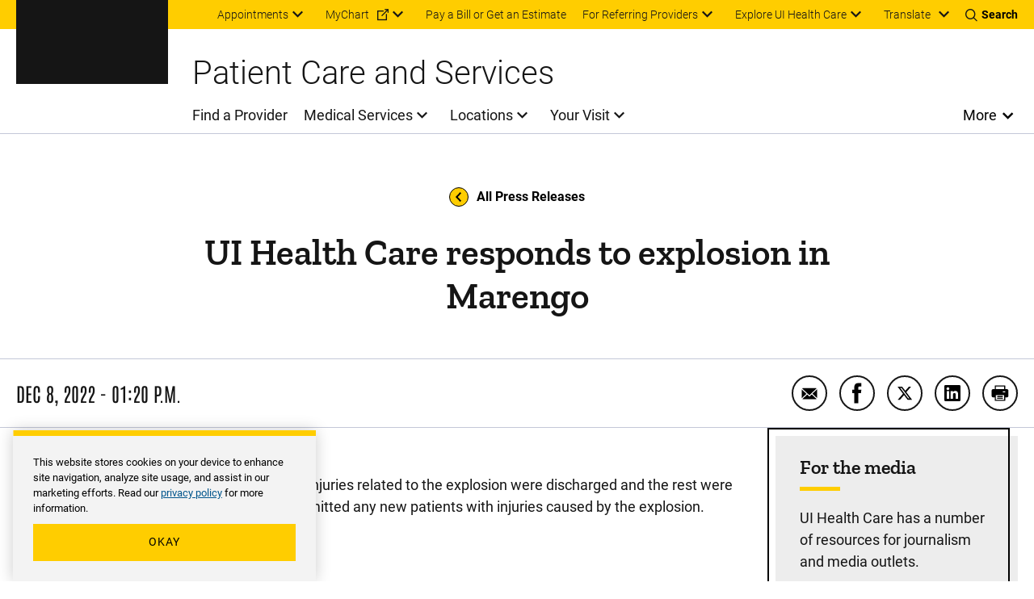

--- FILE ---
content_type: text/html; charset=UTF-8
request_url: https://uihc.org/news/ui-health-care-responds-explosion-marengo
body_size: 15986
content:


<!DOCTYPE html>
<html lang="en" dir="ltr" prefix="content: http://purl.org/rss/1.0/modules/content/  dc: http://purl.org/dc/terms/  foaf: http://xmlns.com/foaf/0.1/  og: http://ogp.me/ns#  rdfs: http://www.w3.org/2000/01/rdf-schema#  schema: http://schema.org/  sioc: http://rdfs.org/sioc/ns#  sioct: http://rdfs.org/sioc/types#  skos: http://www.w3.org/2004/02/skos/core#  xsd: http://www.w3.org/2001/XMLSchema# " class="theme--system" class="no-js">
  <head>
    <meta charset="utf-8" />
<link rel="canonical" href="https://uihc.org/news/ui-health-care-responds-explosion-marengo" />
<meta property="og:site_name" content="University of Iowa Health Care" />
<meta property="og:type" content="Press Release" />
<meta property="og:url" content="https://uihc.org/news/ui-health-care-responds-explosion-marengo" />
<meta property="og:title" content="UI Health Care responds to explosion in Marengo" />
<meta name="twitter:card" content="summary_large_image" />
<meta name="twitter:title" content="UI Health Care responds to explosion in Marengo" />
<meta name="google-site-verification" content="YhQrcIKhW_vo46wy1Xd-QpNgsm8Jdt59APnIPd3wb6E" />
<meta name="Generator" content="Drupal 10 (https://www.drupal.org)" />
<meta name="MobileOptimized" content="width" />
<meta name="HandheldFriendly" content="true" />
<meta name="viewport" content="width=device-width, initial-scale=1.0" />
<script type="application/ld+json">{
    "@context": "https://schema.org",
    "@graph": [
        {
            "@type": "NewsArticle",
            "@id": "https://uihc.org/news/ui-health-care-responds-explosion-marengo#press_release",
            "headline": "UI Health Care responds to explosion in Marengo",
            "name": "UI Health Care responds to explosion in Marengo",
            "datePublished": "2022-12-08T13:20:05-0600",
            "dateModified": "2025-08-15T14:01:02-0500",
            "isAccessibleForFree": "True",
            "publisher": {
                "@type": "Hospital",
                "name": "UI Health Care",
                "url": "https://uihc.org"
            },
            "mainEntityOfPage": "https://uihc.org/news/ui-health-care-responds-explosion-marengo"
        }
    ]
}</script>
<meta http-equiv="x-ua-compatible" content="ie=edge" />
<link rel="icon" href="/themes/custom/ohana/favicon.ico" type="image/vnd.microsoft.icon" />

    <title>UI Health Care responds to explosion in Marengo | University of Iowa Health Care</title>
    <link rel="stylesheet" media="all" href="/sites/default/files/css/css_WO6PJqSTqsXgPMY3d32Nq7K6mezx7gG66ekZDVU0h1M.css?delta=0&amp;language=en&amp;theme=ohana&amp;include=[base64]" />
<link rel="stylesheet" media="all" href="/sites/default/files/css/css_YuSaaiuvxvmOdMnVxFbsjT0Uls5aR4-d2jdnfcBJ1tM.css?delta=1&amp;language=en&amp;theme=ohana&amp;include=[base64]" />

    
  </head>
  <body class="path-node not-front node-page node-page--node-type-press-release">
    <div class="skiplinks">
  <a href="#main-content" class="skiplinks__link visually-hidden focusable">Skip to main content</a>
</div>
    <script type="text/javascript">
// <![CDATA[
(function(window, document, dataLayerName, id) {
window[dataLayerName]=window[dataLayerName]||[],window[dataLayerName].push({start:(new Date).getTime(),event:"stg.start"});var scripts=document.getElementsByTagName('script')[0],tags=document.createElement('script');
function stgCreateCookie(a,b,c){var d="";if(c){var e=new Date;e.setTime(e.getTime()+24*c*60*60*1e3),d="; expires="+e.toUTCString();f=""}document.cookie=a+"="+b+d+f+"; path=/"}
var isStgDebug=(window.location.href.match("stg_debug")||document.cookie.match("stg_debug"))&&!window.location.href.match("stg_disable_debug");stgCreateCookie("stg_debug",isStgDebug?1:"",isStgDebug?14:-1);
var qP=[];dataLayerName!=="dataLayer"&&qP.push("data_layer_name="+dataLayerName);isStgDebug&&qP.push("stg_debug");var qPString=qP.length>0?("?"+qP.join("&")):"";
tags.async=!0,tags.src="https://uihealthcare.containers.piwik.pro/"+id+".js"+qPString,scripts.parentNode.insertBefore(tags,scripts);
!function(a,n,i){a[n]=a[n]||{};for(var c=0;c<i.length;c++)!function(i){a[n][i]=a[n][i]||{},a[n][i].api=a[n][i].api||function(){var a=[].slice.call(arguments,0);"string"==typeof a[0]&&window[dataLayerName].push({event:n+"."+i+":"+a[0],parameters:[].slice.call(arguments,1)})}}(i[c])}(window,"ppms",["tm","cm"])
})(window, document, 'dataLayer', '00a6344a-d5d4-4665-8764-f2a02df79cc6');
// ]]>
</script><noscript><iframe src="https://uihealthcare.containers.piwik.pro/00a6344a-d5d4-4665-8764-f2a02df79cc6/noscript.html" title="Piwik PRO embed snippet" height="0" width="0" style="display:none;visibility:hidden" aria-hidden="true"></iframe></noscript>
      <div class="dialog-off-canvas-main-canvas" data-off-canvas-main-canvas>
    <div class="l-page">
        <section class="l-drawer ">
  
      





  
    
        

    
          

<!-- SDC ALERT COMPONENT -->


  
    
  






  
    
        

    
          

<!-- SDC ALERT COMPONENT -->


  
    
  

  
  </section>

  
    <header class="l-header l-header-system l-header__with-border" role="banner">

  <div class="l-header__utility">
    <div class="l-header__wrapper l-constrain">
          





  <div class="l-block  l-block--provider-superfish l-block--id-superfishutility---system"  data-component-id="ohana:block">

  
    
        

          <div class="l-block__content" >
    
          
<ul id="superfish-utility-system--2" class="menu sf-menu sf-utility---system sf-horizontal sf-style-none" role="menu" aria-label="Menu">
  

            
  <li id="utility-system-menu-link-contentc9fba7f1-6289-4a2e-a86f-554d0189a563--2" class="sf-depth-1 menuparent sf-first" role="none">
    
          <a href="/appointment" class="sf-depth-1 menuparent" role="menuitem" aria-haspopup="true" aria-expanded="false">Appointments</a>
    
    
    
              <ul role="menu">
      
      

  
  <li id="utility-system-menu-link-content7de1e1fd-7f42-4e4e-af65-18231bb7c441--2" class="sf-depth-2 sf-no-children sf-first" role="none">
    
          <a href="tel:18007778442" class="sf-depth-2 sf-external" role="menuitem">Call 800-777-8442 (toll-free)</a>
    
    
    
    
      </li>


  
  <li id="utility-system-menu-link-contentee38b681-ceb9-4636-9d56-4f367185a3b2--2" class="sf-depth-2 sf-no-children sf-last" role="none">
    
          <a href="/appointment#row-161921" class="sf-depth-2" role="menuitem">Submit an online request</a>
    
    
    
    
      </li>



              </ul>
      
    
    
      </li>


            
  <li id="utility-system-menu-link-contentdfa64305-27b8-44b3-94d8-333e1961ecbd--2" class="sf-depth-1 menuparent" role="none">
    
          <a href="https://mychart.uihealthcare.org/mychart/Authentication/Login?" class="sf-depth-1 sf-external menuparent" role="menuitem" aria-haspopup="true" aria-expanded="false">MyChart</a>
    
    
    
              <ul role="menu">
      
      

  
  <li id="utility-system-menu-link-content9909f2eb-7bdd-4205-a472-ef5cb899320f--2" class="sf-depth-2 sf-no-children sf-first sf-last" role="none">
    
          <a href="/get-know-mychart" class="sf-depth-2" role="menuitem">Get to know MyChart</a>
    
    
    
    
      </li>



              </ul>
      
    
    
      </li>


  
  <li id="utility-system-menu-link-contenteb786b98-2b8b-44ff-9fad-da1ae8372158--2" class="sf-depth-1 sf-no-children" role="none">
    
          <a href="/patient-financial-resources" class="sf-depth-1" role="menuitem">Pay a Bill or Get an Estimate</a>
    
    
    
    
      </li>


            
  <li id="utility-system-menu-link-content8414d3be-e68b-43b9-95bd-9687f2bf1eab--2" class="sf-depth-1 menuparent" role="none">
    
          <a href="/resources-referring-providers" class="sf-depth-1 menuparent" role="menuitem" aria-haspopup="true" aria-expanded="false">For Referring Providers</a>
    
    
    
              <ul role="menu">
      
      

  
  <li id="utility-system-menu-link-contentf30ed45e-5877-4fd3-ab4d-28b426ec7c8c--2" class="sf-depth-2 sf-no-children sf-first sf-last" role="none">
    
          <a href="/referring-provider-consult-referral-form" class="sf-depth-2" role="menuitem">Referring provider consult request form</a>
    
    
    
    
      </li>



              </ul>
      
    
    
      </li>


            
  <li id="utility-system-menu-link-content98cc58c6-4b5d-4810-bc9f-53da7ebddb0c--2" class="sf-depth-1 menuparent sf-last" role="none">
    
          <span class="explore-uihc-menu sf-depth-1 menuparent nolink" role="menuitem" aria-haspopup="true" aria-expanded="false">Explore UI Health Care</span>
    
    
    
              <ul role="menu">
      
      

  
  <li id="utility-system-menu-link-content1253a24d-c82d-408e-baee-f01be18213a6--2" class="sf-depth-2 sf-no-children sf-first" role="none">
    
          <a href="/" class="home--uihc sf-depth-2" role="menuitem">Adult Care</a>
    
    
    
    
      </li>


  
  <li id="utility-system-menu-link-content6c1c6ee4-a8ee-4b3f-a81d-4159a54afa57--2" class="sf-depth-2 sf-no-children" role="none">
    
          <a href="/childrens" class="home--childrens sf-depth-2" role="menuitem">Pediatric Care</a>
    
    
    
    
      </li>


  
  <li id="utility-system-menu-link-content2bd4d56c-b6ff-4c19-8b8f-47ecef941685--2" class="sf-depth-2 sf-no-children" role="none">
    
          <a href="/cancer" class="sf-depth-2" role="menuitem">Cancer Care</a>
    
    
    
    
      </li>


  
  <li id="utility-system-menu-link-content48c89032-2c3d-4ad7-9fbe-4f7d5e05864f--2" class="sf-depth-2 sf-no-children sf-last" role="none">
    
          <a href="https://medicine.uiowa.edu/" class="sf-depth-2 sf-external" role="menuitem">Carver College of Medicine</a>
    
    
    
    
      </li>



              </ul>
      
    
    
      </li>


</ul>

  
          </div>
    
  
  </div>

    


<div class="google-translate" id="google-translate-container-desktop">
  

  
  <button type="button" class="button google-translate__toggle" aria-label="Learn more about Translate" >
    Translate
  </button>
      <div class="google-translate-element" id="google-translate-element"></div>
  </div>
    <div class="toggles">
  <button name="search-toggle" aria-label="Toggles search open" class="toggles__search">
    <i class="icon icon--search"></i>
    <span>Search</span>
    <i class="icon icon--close"></i>
  </button>

  <button name="menu-toggle" aria-label="Toggles menu open" class="toggles__menu">
    <span></span>
    <span></span>
    <span></span>
  </button>
</div>
      </div>
  </div>

  <div class="l-header__search">
        


<section class="header-region-search" aria-label="UIHC Search Form">
      <form class="headerregionsearchblock" data-drupal-selector="headerregionsearchblock" action="/search" method="get" id="headerregionsearchblock" accept-charset="UTF-8">
  

<div class="form-item form-item--search form-item--id-prod-uihc-services-query js-form-item js-form-type-search js-form-item-prod-uihc-services-query has-no-label">
      
<label for="edit-prod-uihc-services-query" class="form-item__label visually-hidden">
    Keyword
      </label>
  
  
  
  

<input data-drupal-selector="edit-prod-uihc-services-query" type="search" id="edit-prod-uihc-services-query" name="prod_uihc_services[query]" value="" size="15" maxlength="64" placeholder="Search for provider, medical service, location or other content" class="form-item__search">


  
  
  
  </div>


<input data-drupal-selector="edit-submit" type="submit" id="edit-submit" value="Search" class="button js-form-submit">

</form>

    <i aria-hidden="true" class="header-region-search__icon">
    <svg width="24" height="24" viewBox="0 0 24 24" xmlns="http://www.w3.org/2000/svg"><path d="M10.125 18c-4.344 0-7.875-3.532-7.875-7.873 0-4.34 3.53-7.877 7.875-7.877 4.34 0 7.875 3.536 7.875 7.877C18 14.468 14.465 18 10.125 18m13.581 4.296-5.77-5.77a10.079 10.079 0 0 0 2.293-6.412C20.229 4.531 15.698 0 10.114 0 4.526 0 0 4.53 0 10.114 0 15.698 4.526 20.23 10.114 20.23a10.06 10.06 0 0 0 6.407-2.288l5.77 5.765a1 1 0 0 0 1.415-1.41" fill="#00558C" fill-rule="evenodd"/></svg>
  </i>
</section>

    </div>

  <div class="l-header__main">
        



  
    
        

    
      
    
      <a class="site-logo" href="/" title="Home" rel="home">
      <svg xmlns="http://www.w3.org/2000/svg" viewBox="24.89 24.71 148.01 67.83"><path class="logo-white" d="M34.64 82.25h-5.92v-6.5h-3.83v16.57h3.83v-6.88h5.92v6.88h3.83V75.75h-3.83zm10.25 3.11h6.35v-3.11h-6.35v-3.3h7.43v-3.2H41.06v16.57h11.28v-3.18h-7.45zm29.28-9.61h-3.83v16.57h10.85v-3.18h-7.02zm4.93 3.2h4.85v13.37h3.83V78.95h4.91v-3.2H79.1zm25.06 3.3h-5.93v-6.5h-3.82v16.57h3.82v-6.88h5.93v6.88h3.82V75.75h-3.82zm16.37-2.41c.5-.72 1.24-1.07 2.26-1.07.94 0 1.64.21 2.09.63s.71 1.12.78 2.08l.02.24h3.83l-.03-.29c-.18-1.85-.87-3.31-2.05-4.35-1.18-1.03-2.74-1.55-4.64-1.55-1.38 0-2.61.33-3.66.98s-1.87 1.6-2.43 2.82c-.56 1.2-.84 2.61-.84 4.19v.98c0 2.47.62 4.44 1.83 5.87 1.22 1.44 2.92 2.17 5.05 2.17 1.94 0 3.52-.52 4.71-1.55 1.2-1.03 1.87-2.47 2-4.26l.02-.28h-3.83l-.02.24c-.07.9-.33 1.57-.78 1.99s-1.16.63-2.11.63c-1.05 0-1.79-.35-2.27-1.08-.49-.75-.74-1.98-.74-3.66v-1.21c.03-1.6.3-2.78.81-3.52m18.82-4.09h-3.42l-6.17 16.56h4.08l1.01-3.03h5.6l1.02 3.03h4.08l-6.14-16.39zm.05 10.34h-3.49l1.74-5.45zm18.97-2.35c.5-.77.75-1.74.75-2.88 0-1.62-.55-2.89-1.64-3.78-1.07-.88-2.6-1.33-4.55-1.33h-6.22v16.56h3.83v-5.87h2.21l3.01 5.87h4.2l-3.61-6.85c.88-.44 1.56-1.01 2.02-1.72m-7.83-4.79h2.39c.81 0 1.42.19 1.79.57.38.38.57.92.57 1.6 0 .67-.2 1.18-.6 1.55-.41.38-.98.56-1.75.56h-2.4zm14.91 10.19v-3.78h6.34v-3.11h-6.34v-3.3h7.42v-3.2h-11.25v16.57h11.28v-3.18z" fill="#FFF"/><path class="logo-gold" d="M43.91 33.67h-3.46v24.89h3.46v9.02H24.89v-9.02h3.46V33.67h-3.46v-8.96h19.02zm25.56 33.91H55.7c-5 0-8.28-3.27-8.28-8.65V33.37c0-5.31 3.33-8.65 8.28-8.65h13.77c5 0 8.28 3.34 8.28 8.65v25.57c-.01 5.3-3.34 8.64-8.28 8.64m-3.89-9.02V33.67h-5.99v24.89zm17.57-24.89h-3.03v-8.96h18.03v8.96h-3.4l3.09 20.63 6.42-29.58h9.14l6.85 29.58 2.47-20.63h-3.15v-8.96h17.79v8.96h-2.96l-5.37 33.91h-14.51l-5.62-25.26-5.74 25.26H89.21zm51.08 24.89h3.27l6.48-33.84h19.45l6.42 33.84h3.03v9.02h-14.51l-1.36-10.44h-7.23l-1.3 10.44h-14.27v-9.02zm22.05-9.26-2.78-17.29-2.84 17.29z" fill="#FFCD00"/><path fill="#FFF" class="logo-white" d="M62.99 75.75h-3.42L53.4 92.32h4.08l1.01-3.03h5.6l1.02 3.03h4.08l-6.14-16.39zm.04 10.34h-3.49l1.74-5.45z"/></svg>  </a>
    
    
    
  
    
  

    <div class="l-header-site-title-menu">
      <div class="l-header-site-title">
                  Patient Care and Services
              </div>
      <div class="l-header-site-menu">
        
<nav class="l-nav " role="navigation" aria-label="Main Menu">
  <div class="visually-hidden" aria-hidden="true">Main Menu</div>

        
<ul id="superfish-main" class="menu sf-menu sf-main sf-horizontal sf-style-none" role="menu" aria-label="Menu">
  

  
  <li id="main-menu-link-content33f8157e-90d5-4079-9897-ede2704883a7" class="sf-depth-1 sf-no-children sf-first" role="none">
    
          <a href="/providers" class="sf-depth-1" role="menuitem">Find a Provider</a>
    
    
    
    
      </li>


            
  <li id="main-menu-link-content431800d6-596b-435a-8528-22787c069b20" class="sf-depth-1 menuparent" role="none">
    
          <a href="/services" class="sf-depth-1 menuparent" role="menuitem" aria-haspopup="true" aria-expanded="false">Medical Services</a>
    
    
    
              <ul role="menu">
      
      

  
  <li id="main-menu-link-content16e536b7-1ec5-491a-a68d-7c03a341fd72" class="sf-depth-2 sf-no-children sf-first" role="none">
    
          <a href="/services/same-day-care" class="sf-depth-2" role="menuitem">Same-Day Care Options</a>
    
    
    
    
      </li>


  
  <li id="main-menu-link-content91b7749f-d731-4719-a216-22746cb8c5c8" class="sf-depth-2 sf-no-children" role="none">
    
          <a href="/services/primary-care" class="sf-depth-2" role="menuitem">Primary Care</a>
    
    
    
    
      </li>


  
  <li id="main-menu-link-contentd04a971d-182f-40ae-9828-7de9f1c6cfca" class="sf-depth-2 sf-no-children" role="none">
    
          <a href="/services#row-468511" class="sf-depth-2" role="menuitem">Specialty Care</a>
    
    
    
    
      </li>


  
  <li id="main-menu-link-content2a6217ab-2af4-45db-bce0-5a5b64ee4b0e" class="sf-depth-2 sf-no-children sf-last" role="none">
    
          <a href="/services/search" class="sf-depth-2" role="menuitem">Browse All Services (A-&gt;Z)</a>
    
    
    
    
      </li>



              </ul>
      
    
    
      </li>


            
  <li id="main-menu-link-content94752452-5965-43a8-af8f-33c25a169c4a" class="sf-depth-1 menuparent" role="none">
    
          <a href="/ui-health-care-locations" class="sf-depth-1 menuparent" role="menuitem" aria-haspopup="true" aria-expanded="false">Locations</a>
    
    
    
              <ul role="menu">
      
      

  
  <li id="main-menu-link-content1ab8db38-b57b-4035-831b-f3bfe5ecc5f8" class="sf-depth-2 sf-no-children sf-first" role="none">
    
          <a href="/locations/medical-center-downtown" class="sf-depth-2" role="menuitem">Medical Center Downtown</a>
    
    
    
    
      </li>


  
  <li id="main-menu-link-content388ba468-0c86-45e9-8e8d-f058d3e126ee" class="sf-depth-2 sf-no-children" role="none">
    
          <a href="/locations/medical-center-north-liberty" class="sf-depth-2" role="menuitem">Medical Center North Liberty</a>
    
    
    
    
      </li>


  
  <li id="main-menu-link-contentb0af1728-1ff9-41e1-9c78-a4ad0eabe4b3" class="sf-depth-2 sf-no-children" role="none">
    
          <a href="/locations/medical-center-university" class="sf-depth-2" role="menuitem">Medical Center University</a>
    
    
    
    
      </li>


  
  <li id="main-menu-link-contentc71b0028-22e8-4a92-b61b-99452cc3aaba" class="sf-depth-2 sf-no-children sf-last" role="none">
    
          <a href="/locations" class="sf-depth-2" role="menuitem">Browse All Locations (A-&gt;Z)</a>
    
    
    
    
      </li>



              </ul>
      
    
    
      </li>


            
  <li id="main-menu-link-contentccf1ea99-76d4-4fa3-ae1d-e0bd5822fd9c" class="sf-depth-1 menuparent" role="none">
    
          <a href="/your-visit" class="sf-depth-1 menuparent" role="menuitem" aria-haspopup="true" aria-expanded="false">Your Visit</a>
    
    
    
              <ul role="menu">
      
      

  
  <li id="main-menu-link-content9af77c74-f48d-4ba0-96ef-2e7d410d3453" class="sf-depth-2 sf-no-children sf-first" role="none">
    
          <a href="/your-visit-medical-center-university-campus" class="sf-depth-2" role="menuitem">Your visit to Medical Center University</a>
    
    
    
    
      </li>


  
  <li id="main-menu-link-contentb569eac5-99f9-4fe3-b88f-41b034ed5b20" class="sf-depth-2 sf-no-children" role="none">
    
          <a href="/your-visit-medical-center-downtown-campus" class="sf-depth-2" role="menuitem">Your visit to Medical Center Downtown</a>
    
    
    
    
      </li>


  
  <li id="main-menu-link-contentdcb51c48-ee18-46c2-98e0-13228cbadf08" class="sf-depth-2 sf-no-children" role="none">
    
          <a href="/your-visit-medical-center-north-liberty" class="sf-depth-2" role="menuitem">Your visit to Medical Center North Liberty</a>
    
    
    
    
      </li>


  
  <li id="main-menu-link-content61ae1d28-740f-48a8-a3d3-aad5df749a16" class="sf-depth-2 sf-no-children sf-last" role="none">
    
          <a href="/cancer/your-visit-holden-comprehensive-cancer-center" class="sf-depth-2" role="menuitem">Your visit to Holden Comprehensive Cancer Center</a>
    
    
    
    
      </li>



              </ul>
      
    
    
      </li>


</ul>

  </nav>

          <button class="more-toggle toggle" aria-label="Open More Menu">More</button>

<nav class="l-nav l-nav--more more-System" role="navigation" aria-label="More Menu">
  <div class="visually-hidden" aria-hidden="true">More Menu</div>

          <div class="l-nav--more-logo">
      <svg xmlns="http://www.w3.org/2000/svg" xml:space="preserve" viewBox="24.89 24.71 148.01 67.83" width="180" height="89"><path class="logo-black" d="M34.64 82.25h-5.92v-6.5h-3.83v16.57h3.83v-6.88h5.92v6.88h3.83V75.75h-3.83zm10.25 3.11h6.35v-3.11h-6.35v-3.3h7.43v-3.2H41.06v16.57h11.28v-3.18h-7.45zm29.28-9.61h-3.83v16.57h10.85v-3.18h-7.02zm4.93 3.2h4.85v13.37h3.83V78.95h4.91v-3.2H79.1zm25.06 3.3h-5.93v-6.5h-3.82v16.57h3.82v-6.88h5.93v6.88h3.82V75.75h-3.82zm16.37-2.41c.5-.72 1.24-1.07 2.26-1.07.94 0 1.64.21 2.09.63s.71 1.12.78 2.08l.02.24h3.83l-.03-.29c-.18-1.85-.87-3.31-2.05-4.35-1.18-1.03-2.74-1.55-4.64-1.55-1.38 0-2.61.33-3.66.98s-1.87 1.6-2.43 2.82c-.56 1.2-.84 2.61-.84 4.19v.98c0 2.47.62 4.44 1.83 5.87 1.22 1.44 2.92 2.17 5.05 2.17 1.94 0 3.52-.52 4.71-1.55 1.2-1.03 1.87-2.47 2-4.26l.02-.28h-3.83l-.02.24c-.07.9-.33 1.57-.78 1.99s-1.16.63-2.11.63c-1.05 0-1.79-.35-2.27-1.08-.49-.75-.74-1.98-.74-3.66v-1.21c.03-1.6.3-2.78.81-3.52m18.82-4.09h-3.42l-6.17 16.56h4.08l1.01-3.03h5.6l1.02 3.03h4.08l-6.14-16.39zm.05 10.34h-3.49l1.74-5.45zm18.97-2.35c.5-.77.75-1.74.75-2.88 0-1.62-.55-2.89-1.64-3.78-1.07-.88-2.6-1.33-4.55-1.33h-6.22v16.56h3.83v-5.87h2.21l3.01 5.87h4.2l-3.61-6.85c.88-.44 1.56-1.01 2.02-1.72m-7.83-4.79h2.39c.81 0 1.42.19 1.79.57.38.38.57.92.57 1.6 0 .67-.2 1.18-.6 1.55-.41.38-.98.56-1.75.56h-2.4zm14.91 10.19v-3.78h6.34v-3.11h-6.34v-3.3h7.42v-3.2h-11.25v16.57h11.28v-3.18z"/><path class="logo-gold" d="M43.91 33.67h-3.46v24.89h3.46v9.02H24.89v-9.02h3.46V33.67h-3.46v-8.96h19.02zm25.56 33.91H55.7c-5 0-8.28-3.27-8.28-8.65V33.37c0-5.31 3.33-8.65 8.28-8.65h13.77c5 0 8.28 3.34 8.28 8.65v25.57c-.01 5.3-3.34 8.64-8.28 8.64m-3.89-9.02V33.67h-5.99v24.89zm17.57-24.89h-3.03v-8.96h18.03v8.96h-3.4l3.09 20.63 6.42-29.58h9.14l6.85 29.58 2.47-20.63h-3.15v-8.96h17.79v8.96h-2.96l-5.37 33.91h-14.51l-5.62-25.26-5.74 25.26H89.21zm51.08 24.89h3.27l6.48-33.84h19.45l6.42 33.84h3.03v9.02h-14.51l-1.36-10.44h-7.23l-1.3 10.44h-14.27v-9.02zm22.05-9.26-2.78-17.29-2.84 17.29z" style="fill:#ffcd00"/><path class="logo-black" d="M62.99 75.75h-3.42L53.4 92.32h4.08l1.01-3.03h5.6l1.02 3.03h4.08l-6.14-16.39zm.04 10.34h-3.49l1.74-5.45z"/></svg>    </div>
    <button class="more-toggle" aria-label="Close More Menu">
      <i class="icon icon--close" aria-hidden="true"></i>
    </button>
            
<ul id="superfish-more-menu-system--2" class="menu sf-menu sf-more-menu---system sf-vertical sf-style-none" role="menu" aria-label="Menu">
  

  
  <li id="more-menu-system-menu-link-content690214a4-213f-426f-908c-3a2988b4b73f--2" class="sf-depth-1 sf-no-children sf-first" role="none">
    
          <a href="/about-us" class="sf-depth-1" role="menuitem">About Us</a>
    
    
    
    
      </li>


            
  <li id="more-menu-system-menu-link-contentc8890b7f-fda1-41ca-87a5-ce8149920c15--2" class="sf-depth-1 menuparent" role="none">
    
          <a href="/work-ui-health-care" class="sf-depth-1 menuparent" role="menuitem" aria-haspopup="true" aria-expanded="false">Jobs</a>
    
    
    
              <ul role="menu">
      
      

  
  <li id="more-menu-system-menu-link-content6203f4df-616a-4c3d-916d-9e98a57ce285--2" class="sf-depth-2 sf-no-children sf-first" role="none">
    
          <a href="/nursing-careers" class="sf-depth-2" role="menuitem">Nursing Careers</a>
    
    
    
    
      </li>


  
  <li id="more-menu-system-menu-link-content5eac4498-92f7-45df-b709-ccfae1e75a30--2" class="sf-depth-2 sf-no-children sf-last" role="none">
    
          <a href="/work-ui-health-care#row-304936" class="sf-depth-2" role="menuitem">Other Career Areas</a>
    
    
    
    
      </li>



              </ul>
      
    
    
      </li>


  
  <li id="more-menu-system-menu-link-content45be3cb5-6e5d-426c-ad70-3a9faf6b5b25--2" class="sf-depth-1 sf-no-children" role="none">
    
          <a href="/contact-us" class="sf-depth-1" role="menuitem">Contact Us</a>
    
    
    
    
      </li>


            
  <li id="more-menu-system-menu-link-content6939a161-247f-4cee-a74a-1866db7d191f--2" class="sf-depth-1 menuparent" role="none">
    
          <a href="/news" class="sf-depth-1 menuparent" role="menuitem" aria-haspopup="true" aria-expanded="false">News and Stories</a>
    
    
    
              <ul role="menu">
      
      

  
  <li id="more-menu-system-menu-link-contentaa19d286-a286-4520-a8a9-ce13a68a3d53--2" class="sf-depth-2 sf-no-children sf-first sf-last" role="none">
    
          <a href="https://uiowa.qualtrics.com/jfe/form/SV_diNlfr3LXagDyBL?Q_JFE=qdg" class="sf-depth-2 sf-external" role="menuitem">Share Your Story</a>
    
    
    
    
      </li>



              </ul>
      
    
    
      </li>


  
  <li id="more-menu-system-menu-link-contentdcd65442-4a61-4b2c-911c-cefe558f9867--2" class="sf-depth-1 sf-no-children" role="none">
    
          <a href="/health-topics" class="sf-depth-1" role="menuitem">Health Topics</a>
    
    
    
    
      </li>


  
  <li id="more-menu-system-menu-link-content7c390a90-4b86-4857-9af7-65c5abee630b--2" class="sf-depth-1 sf-no-children" role="none">
    
          <a href="/educational-resources" class="sf-depth-1" role="menuitem">Educational Resources &amp; Support Groups</a>
    
    
    
    
      </li>


  
  <li id="more-menu-system-menu-link-contentac418e01-d9f2-401f-927a-25d251cd41fb--2" class="sf-depth-1 sf-no-children" role="none">
    
          <a href="https://clinicaltrials.uihealthcare.org/" class="sf-depth-1 sf-external" role="menuitem">Clinical Trials</a>
    
    
    
    
      </li>


  
  <li id="more-menu-system-menu-link-contentbd097231-7223-4d4c-822d-170de42c4266--2" class="sf-depth-1 sf-no-children" role="none">
    
          <a href="/medical-records-request" class="sf-depth-1" role="menuitem">Medical Records</a>
    
    
    
    
      </li>


  
  <li id="more-menu-system-menu-link-contentd2a75117-b3df-47de-8a9b-aed7e87e84b7--2" class="sf-depth-1 sf-no-children" role="none">
    
          <a href="/volunteer-services" class="sf-depth-1" role="menuitem">Volunteer</a>
    
    
    
    
      </li>


  
  <li id="more-menu-system-menu-link-contentac339ede-2a4f-425a-85ac-f007d499dd95--2" class="sf-depth-1 sf-no-children" role="none">
    
          <a href="/donations" class="sf-depth-1" role="menuitem">Donate</a>
    
    
    
    
      </li>


  
  <li id="more-menu-system-menu-link-content4c1e1a60-3cb8-46f4-902a-fbff447c2d36--2" class="sf-depth-1 sf-no-children" role="none">
    
          <a href="/info-directory" class="sf-depth-1" role="menuitem">Info For... Directory</a>
    
    
    
    
      </li>


  
  <li id="more-menu-system-menu-link-contentfcf513a7-c222-4521-837e-ac303f4b28a7--2" class="sf-depth-1 sf-no-children sf-last" role="none">
    
          <a href="/services/covid-19-resources" class="sf-depth-1" role="menuitem">COVID-19</a>
    
    
    
    
      </li>


</ul>

  </nav>

      </div>
    </div>
    <div class="l-header__mobile-toggles">
      <div class="toggles">
  <button name="search-toggle" aria-label="Toggles search open" class="toggles__search">
    <i class="icon icon--search"></i>
    <span>Search</span>
    <i class="icon icon--close"></i>
  </button>

  <button name="menu-toggle" aria-label="Toggles menu open" class="toggles__menu">
    <span></span>
    <span></span>
    <span></span>
  </button>
</div>
    </div>
    <div class="l-header__mobile-translate">
      


<div class="google-translate" id="google-translate-container-mobile">
  

  
  <button type="button" class="button google-translate__toggle" aria-label="Learn more about Translate" >
    Translate
  </button>
  </div>
    </div>
    </div>

  <div class="l-header__mobile">
              





  <div class="l-block  l-block--provider-superfish l-block--id-superfishmain"  data-component-id="ohana:block">

  
    
        

          <div class="l-block__content" >
    
          
<ul id="superfish-main--2" class="menu sf-menu sf-main sf-horizontal sf-style-none" role="menu" aria-label="Menu">
  

  
  <li id="main-menu-link-content33f8157e-90d5-4079-9897-ede2704883a7--2" class="sf-depth-1 sf-no-children sf-first" role="none">
    
          <a href="/providers" class="sf-depth-1" role="menuitem">Find a Provider</a>
    
    
    
    
      </li>


            
  <li id="main-menu-link-content431800d6-596b-435a-8528-22787c069b20--2" class="sf-depth-1 menuparent" role="none">
    
          <a href="/services" class="sf-depth-1 menuparent" role="menuitem" aria-haspopup="true" aria-expanded="false">Medical Services</a>
    
    
    
              <ul role="menu">
      
      

  
  <li id="main-menu-link-content16e536b7-1ec5-491a-a68d-7c03a341fd72--2" class="sf-depth-2 sf-no-children sf-first" role="none">
    
          <a href="/services/same-day-care" class="sf-depth-2" role="menuitem">Same-Day Care Options</a>
    
    
    
    
      </li>


  
  <li id="main-menu-link-content91b7749f-d731-4719-a216-22746cb8c5c8--2" class="sf-depth-2 sf-no-children" role="none">
    
          <a href="/services/primary-care" class="sf-depth-2" role="menuitem">Primary Care</a>
    
    
    
    
      </li>


  
  <li id="main-menu-link-contentd04a971d-182f-40ae-9828-7de9f1c6cfca--2" class="sf-depth-2 sf-no-children" role="none">
    
          <a href="/services#row-468511" class="sf-depth-2" role="menuitem">Specialty Care</a>
    
    
    
    
      </li>


  
  <li id="main-menu-link-content2a6217ab-2af4-45db-bce0-5a5b64ee4b0e--2" class="sf-depth-2 sf-no-children sf-last" role="none">
    
          <a href="/services/search" class="sf-depth-2" role="menuitem">Browse All Services (A-&gt;Z)</a>
    
    
    
    
      </li>



              </ul>
      
    
    
      </li>


            
  <li id="main-menu-link-content94752452-5965-43a8-af8f-33c25a169c4a--2" class="sf-depth-1 menuparent" role="none">
    
          <a href="/ui-health-care-locations" class="sf-depth-1 menuparent" role="menuitem" aria-haspopup="true" aria-expanded="false">Locations</a>
    
    
    
              <ul role="menu">
      
      

  
  <li id="main-menu-link-content1ab8db38-b57b-4035-831b-f3bfe5ecc5f8--2" class="sf-depth-2 sf-no-children sf-first" role="none">
    
          <a href="/locations/medical-center-downtown" class="sf-depth-2" role="menuitem">Medical Center Downtown</a>
    
    
    
    
      </li>


  
  <li id="main-menu-link-content388ba468-0c86-45e9-8e8d-f058d3e126ee--2" class="sf-depth-2 sf-no-children" role="none">
    
          <a href="/locations/medical-center-north-liberty" class="sf-depth-2" role="menuitem">Medical Center North Liberty</a>
    
    
    
    
      </li>


  
  <li id="main-menu-link-contentb0af1728-1ff9-41e1-9c78-a4ad0eabe4b3--2" class="sf-depth-2 sf-no-children" role="none">
    
          <a href="/locations/medical-center-university" class="sf-depth-2" role="menuitem">Medical Center University</a>
    
    
    
    
      </li>


  
  <li id="main-menu-link-contentc71b0028-22e8-4a92-b61b-99452cc3aaba--2" class="sf-depth-2 sf-no-children sf-last" role="none">
    
          <a href="/locations" class="sf-depth-2" role="menuitem">Browse All Locations (A-&gt;Z)</a>
    
    
    
    
      </li>



              </ul>
      
    
    
      </li>


            
  <li id="main-menu-link-contentccf1ea99-76d4-4fa3-ae1d-e0bd5822fd9c--2" class="sf-depth-1 menuparent" role="none">
    
          <a href="/your-visit" class="sf-depth-1 menuparent" role="menuitem" aria-haspopup="true" aria-expanded="false">Your Visit</a>
    
    
    
              <ul role="menu">
      
      

  
  <li id="main-menu-link-content9af77c74-f48d-4ba0-96ef-2e7d410d3453--2" class="sf-depth-2 sf-no-children sf-first" role="none">
    
          <a href="/your-visit-medical-center-university-campus" class="sf-depth-2" role="menuitem">Your visit to Medical Center University</a>
    
    
    
    
      </li>


  
  <li id="main-menu-link-contentb569eac5-99f9-4fe3-b88f-41b034ed5b20--2" class="sf-depth-2 sf-no-children" role="none">
    
          <a href="/your-visit-medical-center-downtown-campus" class="sf-depth-2" role="menuitem">Your visit to Medical Center Downtown</a>
    
    
    
    
      </li>


  
  <li id="main-menu-link-contentdcb51c48-ee18-46c2-98e0-13228cbadf08--2" class="sf-depth-2 sf-no-children" role="none">
    
          <a href="/your-visit-medical-center-north-liberty" class="sf-depth-2" role="menuitem">Your visit to Medical Center North Liberty</a>
    
    
    
    
      </li>


  
  <li id="main-menu-link-content61ae1d28-740f-48a8-a3d3-aad5df749a16--2" class="sf-depth-2 sf-no-children sf-last" role="none">
    
          <a href="/cancer/your-visit-holden-comprehensive-cancer-center" class="sf-depth-2" role="menuitem">Your visit to Holden Comprehensive Cancer Center</a>
    
    
    
    
      </li>



              </ul>
      
    
    
      </li>


</ul>

  
          </div>
    
  
  </div>

              





  <div class="l-block  l-block--provider-superfish l-block--id-superfishutility---system"  data-component-id="ohana:block">

  
    
        

          <div class="l-block__content" >
    
          
<ul id="superfish-utility-system" class="menu sf-menu sf-utility---system sf-horizontal sf-style-none" role="menu" aria-label="Menu">
  

            
  <li id="utility-system-menu-link-contentc9fba7f1-6289-4a2e-a86f-554d0189a563" class="sf-depth-1 menuparent sf-first" role="none">
    
          <a href="/appointment" class="sf-depth-1 menuparent" role="menuitem" aria-haspopup="true" aria-expanded="false">Appointments</a>
    
    
    
              <ul role="menu">
      
      

  
  <li id="utility-system-menu-link-content7de1e1fd-7f42-4e4e-af65-18231bb7c441" class="sf-depth-2 sf-no-children sf-first" role="none">
    
          <a href="tel:18007778442" class="sf-depth-2 sf-external" role="menuitem">Call 800-777-8442 (toll-free)</a>
    
    
    
    
      </li>


  
  <li id="utility-system-menu-link-contentee38b681-ceb9-4636-9d56-4f367185a3b2" class="sf-depth-2 sf-no-children sf-last" role="none">
    
          <a href="/appointment#row-161921" class="sf-depth-2" role="menuitem">Submit an online request</a>
    
    
    
    
      </li>



              </ul>
      
    
    
      </li>


            
  <li id="utility-system-menu-link-contentdfa64305-27b8-44b3-94d8-333e1961ecbd" class="sf-depth-1 menuparent" role="none">
    
          <a href="https://mychart.uihealthcare.org/mychart/Authentication/Login?" class="sf-depth-1 sf-external menuparent" role="menuitem" aria-haspopup="true" aria-expanded="false">MyChart</a>
    
    
    
              <ul role="menu">
      
      

  
  <li id="utility-system-menu-link-content9909f2eb-7bdd-4205-a472-ef5cb899320f" class="sf-depth-2 sf-no-children sf-first sf-last" role="none">
    
          <a href="/get-know-mychart" class="sf-depth-2" role="menuitem">Get to know MyChart</a>
    
    
    
    
      </li>



              </ul>
      
    
    
      </li>


  
  <li id="utility-system-menu-link-contenteb786b98-2b8b-44ff-9fad-da1ae8372158" class="sf-depth-1 sf-no-children" role="none">
    
          <a href="/patient-financial-resources" class="sf-depth-1" role="menuitem">Pay a Bill or Get an Estimate</a>
    
    
    
    
      </li>


            
  <li id="utility-system-menu-link-content8414d3be-e68b-43b9-95bd-9687f2bf1eab" class="sf-depth-1 menuparent" role="none">
    
          <a href="/resources-referring-providers" class="sf-depth-1 menuparent" role="menuitem" aria-haspopup="true" aria-expanded="false">For Referring Providers</a>
    
    
    
              <ul role="menu">
      
      

  
  <li id="utility-system-menu-link-contentf30ed45e-5877-4fd3-ab4d-28b426ec7c8c" class="sf-depth-2 sf-no-children sf-first sf-last" role="none">
    
          <a href="/referring-provider-consult-referral-form" class="sf-depth-2" role="menuitem">Referring provider consult request form</a>
    
    
    
    
      </li>



              </ul>
      
    
    
      </li>


            
  <li id="utility-system-menu-link-content98cc58c6-4b5d-4810-bc9f-53da7ebddb0c" class="sf-depth-1 menuparent sf-last" role="none">
    
          <span class="explore-uihc-menu sf-depth-1 menuparent nolink" role="menuitem" aria-haspopup="true" aria-expanded="false">Explore UI Health Care</span>
    
    
    
              <ul role="menu">
      
      

  
  <li id="utility-system-menu-link-content1253a24d-c82d-408e-baee-f01be18213a6" class="sf-depth-2 sf-no-children sf-first" role="none">
    
          <a href="/" class="home--uihc sf-depth-2" role="menuitem">Adult Care</a>
    
    
    
    
      </li>


  
  <li id="utility-system-menu-link-content6c1c6ee4-a8ee-4b3f-a81d-4159a54afa57" class="sf-depth-2 sf-no-children" role="none">
    
          <a href="/childrens" class="home--childrens sf-depth-2" role="menuitem">Pediatric Care</a>
    
    
    
    
      </li>


  
  <li id="utility-system-menu-link-content2bd4d56c-b6ff-4c19-8b8f-47ecef941685" class="sf-depth-2 sf-no-children" role="none">
    
          <a href="/cancer" class="sf-depth-2" role="menuitem">Cancer Care</a>
    
    
    
    
      </li>


  
  <li id="utility-system-menu-link-content48c89032-2c3d-4ad7-9fbe-4f7d5e05864f" class="sf-depth-2 sf-no-children sf-last" role="none">
    
          <a href="https://medicine.uiowa.edu/" class="sf-depth-2 sf-external" role="menuitem">Carver College of Medicine</a>
    
    
    
    
      </li>



              </ul>
      
    
    
      </li>


</ul>

  
          </div>
    
  
  </div>

              





  <div class="l-block  l-block--provider-superfish l-block--id-superfishmore-menu---system"  data-component-id="ohana:block">

  
    
        

          <div class="l-block__content" >
    
          
<ul id="superfish-more-menu-system" class="menu sf-menu sf-more-menu---system sf-vertical sf-style-none" role="menu" aria-label="Menu">
  

  
  <li id="more-menu-system-menu-link-content690214a4-213f-426f-908c-3a2988b4b73f" class="sf-depth-1 sf-no-children sf-first" role="none">
    
          <a href="/about-us" class="sf-depth-1" role="menuitem">About Us</a>
    
    
    
    
      </li>


            
  <li id="more-menu-system-menu-link-contentc8890b7f-fda1-41ca-87a5-ce8149920c15" class="sf-depth-1 menuparent" role="none">
    
          <a href="/work-ui-health-care" class="sf-depth-1 menuparent" role="menuitem" aria-haspopup="true" aria-expanded="false">Jobs</a>
    
    
    
              <ul role="menu">
      
      

  
  <li id="more-menu-system-menu-link-content6203f4df-616a-4c3d-916d-9e98a57ce285" class="sf-depth-2 sf-no-children sf-first" role="none">
    
          <a href="/nursing-careers" class="sf-depth-2" role="menuitem">Nursing Careers</a>
    
    
    
    
      </li>


  
  <li id="more-menu-system-menu-link-content5eac4498-92f7-45df-b709-ccfae1e75a30" class="sf-depth-2 sf-no-children sf-last" role="none">
    
          <a href="/work-ui-health-care#row-304936" class="sf-depth-2" role="menuitem">Other Career Areas</a>
    
    
    
    
      </li>



              </ul>
      
    
    
      </li>


  
  <li id="more-menu-system-menu-link-content45be3cb5-6e5d-426c-ad70-3a9faf6b5b25" class="sf-depth-1 sf-no-children" role="none">
    
          <a href="/contact-us" class="sf-depth-1" role="menuitem">Contact Us</a>
    
    
    
    
      </li>


            
  <li id="more-menu-system-menu-link-content6939a161-247f-4cee-a74a-1866db7d191f" class="sf-depth-1 menuparent" role="none">
    
          <a href="/news" class="sf-depth-1 menuparent" role="menuitem" aria-haspopup="true" aria-expanded="false">News and Stories</a>
    
    
    
              <ul role="menu">
      
      

  
  <li id="more-menu-system-menu-link-contentaa19d286-a286-4520-a8a9-ce13a68a3d53" class="sf-depth-2 sf-no-children sf-first sf-last" role="none">
    
          <a href="https://uiowa.qualtrics.com/jfe/form/SV_diNlfr3LXagDyBL?Q_JFE=qdg" class="sf-depth-2 sf-external" role="menuitem">Share Your Story</a>
    
    
    
    
      </li>



              </ul>
      
    
    
      </li>


  
  <li id="more-menu-system-menu-link-contentdcd65442-4a61-4b2c-911c-cefe558f9867" class="sf-depth-1 sf-no-children" role="none">
    
          <a href="/health-topics" class="sf-depth-1" role="menuitem">Health Topics</a>
    
    
    
    
      </li>


  
  <li id="more-menu-system-menu-link-content7c390a90-4b86-4857-9af7-65c5abee630b" class="sf-depth-1 sf-no-children" role="none">
    
          <a href="/educational-resources" class="sf-depth-1" role="menuitem">Educational Resources &amp; Support Groups</a>
    
    
    
    
      </li>


  
  <li id="more-menu-system-menu-link-contentac418e01-d9f2-401f-927a-25d251cd41fb" class="sf-depth-1 sf-no-children" role="none">
    
          <a href="https://clinicaltrials.uihealthcare.org/" class="sf-depth-1 sf-external" role="menuitem">Clinical Trials</a>
    
    
    
    
      </li>


  
  <li id="more-menu-system-menu-link-contentbd097231-7223-4d4c-822d-170de42c4266" class="sf-depth-1 sf-no-children" role="none">
    
          <a href="/medical-records-request" class="sf-depth-1" role="menuitem">Medical Records</a>
    
    
    
    
      </li>


  
  <li id="more-menu-system-menu-link-contentd2a75117-b3df-47de-8a9b-aed7e87e84b7" class="sf-depth-1 sf-no-children" role="none">
    
          <a href="/volunteer-services" class="sf-depth-1" role="menuitem">Volunteer</a>
    
    
    
    
      </li>


  
  <li id="more-menu-system-menu-link-contentac339ede-2a4f-425a-85ac-f007d499dd95" class="sf-depth-1 sf-no-children" role="none">
    
          <a href="/donations" class="sf-depth-1" role="menuitem">Donate</a>
    
    
    
    
      </li>


  
  <li id="more-menu-system-menu-link-content4c1e1a60-3cb8-46f4-902a-fbff447c2d36" class="sf-depth-1 sf-no-children" role="none">
    
          <a href="/info-directory" class="sf-depth-1" role="menuitem">Info For... Directory</a>
    
    
    
    
      </li>


  
  <li id="more-menu-system-menu-link-contentfcf513a7-c222-4521-837e-ac303f4b28a7" class="sf-depth-1 sf-no-children sf-last" role="none">
    
          <a href="/services/covid-19-resources" class="sf-depth-1" role="menuitem">COVID-19</a>
    
    
    
    
      </li>


</ul>

  
          </div>
    
  
  </div>

        </div>

            <div class="l-header__auxiliary">
        





  <div class="l-block  l-block--provider-superfish l-block--id-superfishmobile-auxiliary-menu---system"  data-component-id="ohana:block">

  
    
        

          <div class="l-block__content" >
    
          
<ul id="superfish-mobile-auxiliary-menu-system" class="menu sf-menu sf-mobile-auxiliary-menu---system sf-horizontal sf-style-none" role="menu" aria-label="Menu">
  

  
  <li id="mobile-auxiliary-menu-system-menu-link-contentdf7dc048-968f-48aa-bcb2-1d1d834e5d64" class="sf-depth-1 sf-no-children sf-first" role="none">
    
          <a href="/appointment" class="sf-depth-1" role="menuitem">Appointments</a>
    
    
    
    
      </li>


  
  <li id="mobile-auxiliary-menu-system-menu-link-content5cd5cf37-0f5f-4986-8498-b8800aa704d7" class="sf-depth-1 sf-no-children sf-last" role="none">
    
          <a href="https://mychart.uihealthcare.org/mychart/Authentication/Login" class="sf-depth-1 sf-external" role="menuitem">MyChart</a>
    
    
    
    
      </li>


</ul>

  
          </div>
    
  
  </div>

      </div>
                  <div class="l-header__mobile-site-title">
        Patient Care and Services
      </div>
      </header>


  <main id="main-content" class="l-main" role="main" tabindex="-1" aria-label="Main Content">
            <section class="l-highlighted">
      <div class="l-constrain">
  
        




  
    
        

    
              <div data-drupal-messages-fallback class="hidden"></div>
      
    
  

    
      </div>
  </section>

    
      <section class="l-content ">
  
      


  


                          
    
    


<div class="article-header">

  <div class="article-header__content ">
    
    <div class="article-header__container l-content-container">
      <div class="article-header-back">
        <a class="article-header__back-link" href="/news/search?prod_uihc_news_search[hierarchicalMenu][type][0]=press_release">
                    <svg aria-hidden="true" width="24" height="24" xmlns="http://www.w3.org/2000/svg"><g fill="none" fill-rule="evenodd"><circle stroke="#000" fill="#FFCD00" cx="12" cy="12" r="11.5"/><path fill="#000" fill-rule="nonzero" d="M15 16.585 10.672 12 15 7.415 13.664 6 8 12l5.664 6z"/></g></svg>
  
          All Press Releases
        </a>
      </div>

      <!-- SDC PAGE TITLE COMPONENT -->
  <h1 class="page-title article-header__page_title">
    UI Health Care responds to explosion in Marengo
  </h1>

      
          </div>
  </div>

  <div class="article-header__meta l-constrain">
    
<!-- SDC ARTICLE META COMPONENT -->

<div class="article-meta  no-review-date no-review-by">
  
      <span class="article-meta__date">
              Dec 8, 2022 - 01:20 p.m.
          </span>
  
  </div>

    <div class="article-header__share-tools">
                        


<!-- SDC SHARE TOOLS COMPONENT -->
<div class="share-tools">
  <div class="share-tools__list">
    <div class="share-tools__list-item list-item-1">
      <a href="/cdn-cgi/l/email-protection#[base64]">
        <div class="share-tools__icon icon-email">
          <span class="visually-hidden">Email UI Health Care responds to explosion in Marengo</span>
          <svg width="20" height="15" viewBox="0 0 20 15" xmlns="http://www.w3.org/2000/svg">
            <path d="M19.517 2.178c0-.021.015-.043.014-.064l-5.838 5.625 5.83 5.446c.004-.04-.006-.078-.006-.118zm-6.715 6.427-2.384 2.293a.62.62 0 0 1-.857.007L7.184 8.69l-5.869 5.657c.143.051.296.091.456.091h16.43c.238 0 .462-.072.656-.18z" fill="currentColor"/>
            <path d="m9.98 9.59 8.91-8.583a1.35 1.35 0 0 0-.69-.2H1.772c-.328 0-.629.127-.862.321zM.4 2.387v10.68c0 .122.028.24.059.353l5.796-5.581z" fill="currentColor"/>
          </svg>
        </div>
      </a>
    </div>
    <div class="share-tools__list-item list-item-2">
      <a href="http://www.facebook.com/sharer/sharer.php?u=https://uihc.org/news/ui-health-care-responds-explosion-marengo" target="_blank">
        <div class="share-tools__icon icon-facebook">
          <span class="visually-hidden">Share UI Health Care responds to explosion in Marengo on Facebook</span>
          <svg width="12" height="26" viewBox="0 0 12 26" xmlns="http://www.w3.org/2000/svg">
            <path d="M7.486 8.692V6.538c0-.324.014-.574.043-.751a1.49 1.49 0 01.198-.524c.103-.172.269-.29.498-.356.23-.066.535-.099.916-.099h2.08V.5H7.896C5.972.5 4.59.973 3.75 1.918c-.84.946-1.26 2.339-1.26 4.18v2.594H0V13h2.49v12.5h4.996V13h3.325l.439-4.308H7.486z" fill="currentColor"/>
          </svg>
        </div>
      </a>
    </div>
    <div class="share-tools__list-item list-item-3">
      <a href="https://twitter.com/intent/tweet?url=https://uihc.org/news/ui-health-care-responds-explosion-marengo" target="_blank">
        <div class="share-tools__icon icon-twitter">
          <span class="visually-hidden">Share UI Health Care responds to explosion in Marengo on Twitter</span>
          <svg width="20" height="20" viewBox="0 0 24 24" xmlns="http://www.w3.org/2000/svg">
            <path d="M18.244 2.25h3.308l-7.227 8.26 8.502 11.24H16.17l-5.214-6.817L4.99 21.75H1.68l7.73-8.835L1.254 2.25H8.08l4.713 6.231zm-1.161 17.52h1.833L7.084 4.126H5.117z" fill="currentColor"/>
          </svg>
        </div>
      </a>
    </div>
    <div class="share-tools__list-item list-item-4">
      <a href="https://www.linkedin.com/shareArticle?mini=true&url=https://uihc.org/news/ui-health-care-responds-explosion-marengo" target="_blank">
        <div class="share-tools__icon icon-linkedin">
          <span class="visually-hidden">Share UI Health Care responds to explosion in Marengo on LinkedIn</span>
          <svg width="20" height="20" viewBox="0 0 24 24" xmlns="http://www.w3.org/2000/svg">
            <path d="M20.447 20.452h-3.554v-5.569c0-1.328-.027-3.037-1.852-3.037-1.853 0-2.136 1.445-2.136 2.939v5.667H9.351V9h3.414v1.561h.046c.477-.9 1.637-1.85 3.37-1.85 3.601 0 4.267 2.37 4.267 5.455v6.286zM5.337 7.433c-1.144 0-2.063-.926-2.063-2.065 0-1.138.92-2.063 2.063-2.063 1.14 0 2.064.925 2.064 2.063 0 1.139-.925 2.065-2.064 2.065zm1.782 13.019H3.555V9h3.564v11.452zM22.225 0H1.771C.792 0 0 .774 0 1.729v20.542C0 23.227.792 24 1.771 24h20.451C23.2 24 24 23.227 24 22.271V1.729C24 .774 23.2 0 22.222 0h.003z" fill="currentColor"/>
          </svg>
        </div>
      </a>
    </div>
    <div class="share-tools__list-item list-item-5">
      <a href="#" onclick="window.print();return false;">
        <div class="share-tools__icon icon-print">
          <span class="visually-hidden">Print UI Health Care responds to explosion in Marengo</span>
          <svg width="22" height="20" viewBox="0 0 22 20" xmlns="http://www.w3.org/2000/svg"><path d="M13.916 15.76H7.952a.683.683 0 0 0-.688.678c0 .374.308.677.688.677h5.964c.38 0 .689-.303.689-.677a.683.683 0 0 0-.689-.678m0-2.146H7.952a.683.683 0 0 0-.688.678c0 .374.308.677.688.677h5.964c.38 0 .689-.303.689-.677a.683.683 0 0 0-.689-.678"/><path d="M19.66 5.074h-2.19V1.089A.69.69 0 0 0 16.78.4H5.09a.69.69 0 0 0-.69.689v3.985H2.209C1.32 5.074.6 5.794.6 6.68v6.927a1.61 1.61 0 0 0 1.608 1.607H4.4v3.696c0 .38.308.689.689.689h11.69a.69.69 0 0 0 .69-.689v-3.696h2.192c.886 0 1.607-.72 1.607-1.607V6.681c0-.886-.72-1.607-1.607-1.607M5.778 1.777h10.314v3.297H5.777zm10.314 16.446H5.778v-5.634H16.09zm.689-9.106h-1.754a.689.689 0 1 1 0-1.377h1.754a.689.689 0 1 1 0 1.377"/></svg>
        </div>
      </a>
    </div>
  </div>
</div>

                  </div>
  </div>
</div>



  

    


    

    
  
  <div class="l-sidebar l-sidebar--right has-aside">

  
    

        
  
  <div class="l-sidebar__grid l-constrain">
    <div class="l-sidebar__main">
                                        
      

<section id="row-214106" class="row">
      <div class="l-constrain">
  
    
          <div class="row__blurb wysiwyg">
        <p lang="EN-US" paraeid="{9e75c0e2-3800-4f42-b6e1-6ed92742810a}{132}" paraid="3302158" xml:lang="EN-US"><strong>Updated December 9th at 4:15 p.m.</strong></p><p>About half of the patients we treated for injuries related to the explosion were discharged and the rest were admitted to the hospital. We have not admitted any new patients with injuries caused by the explosion.</p><p>---</p><p><strong>Original Release</strong></p><p lang="EN-US" paraeid="{9e75c0e2-3800-4f42-b6e1-6ed92742810a}{132}" paraid="3302158" xml:lang="EN-US">University of Iowa Hospitals &amp; Clinics has received multiple patients following today’s explosion in Marengo and anticipate others may be in route. At this time, we are evaluating the severity of injuries and are working to ensure all patients receive the care they require. We are unable to comment on the specific conditions of the patients in our care at this time.</p><p lang="EN-US" paraeid="{9e75c0e2-3800-4f42-b6e1-6ed92742810a}{132}" paraid="3302158" xml:lang="EN-US">Families who need more information about a loved one should call our main operator at <a href="tel:1-319-356-1616">319-356-1616</a> or <a href="tel:1-800-777-8442">1-800-777-8442</a>.&nbsp;</p><p lang="EN-US" paraeid="{afc060ca-b664-4a98-8ec7-deb90ad2dd45}{124}" paraid="1129192315" xml:lang="EN-US">We will continue to monitor the situation and provide updates as they become available.&nbsp;</p>
      </div>
    
    
      </div>
  </section>


    




<div class="field  field--name-field-more-resources field--type-entity-reference-revisions field--label-hidden"  data-field-name="field_more_resources" data-component-id="ohana:field">
  
      <div class="field__content">

<div class="link-list-card ">
  
      
  </div>
<!----></div>
  </div>

  
          </div>

          <aside class="l-sidebar__aside">
        <div class="visually-hidden" aria-hidden="true">Sidebar content</div>
                                              <div class="text-card gray-light-small-link text-card__styled">
  <div class="text-card__inner">
          <div class="text-card__content">
                  <div class="text-card__title">
                          For the media
                      </div>
        
                  <div class="text-card__blurb">
            <p>UI Health Care has a number of resources for journalism and media outlets.</p>

          </div>
        
      </div>
    
          <div class="text-card__links">
        
  

<ul class="link-list ">
      <li class="link-list__item">
      <a href="/press-room">Browse our media resources and contacts</a>
    </li>
  </ul>

      </div>
    
  </div>
</div>

                    
            
      
        
<div class="text-card primary text-card__styled">
  <div class="text-card__inner">
          <div class="text-card__content">
                  <div class="text-card__title">
                          Looking for a loved one?
                      </div>
        
                  <div class="text-card__blurb">
            <p>Families who need more information about a loved one should call</p>
          </div>
        
      </div>
    
          <div class="text-card__links">
        

<div class="link-list-card ">
  
      
<ul class="link-list ">
      <li class="link-list__item">
      


  
  <a
    href="tel:1-319-356-1616"
    aria-label="Learn more about 319-356-1616"
    
          >
    319-356-1616
  </a>


    </li>
  </ul>

  </div>

      </div>
    
  </div>
</div>



                  
                                      
                  
                      
  
                                                
      
              </aside>
      </div>

  
          <div class="l-sidebar__related-content">
                                  
    <div class="related-content related-content__add-top-margin">
      
    
    
    
    
    
    
    
    
    
    
    
    
  </div>
  
          </div>
  </div>

  
  </section>

      
  </main>

    
  <footer class="l-footer l-footer__system" role="contentinfo">
  <div class="l-footer__top">
    <div class="l-constrain">
      <div class="l-footer__top__container">
                  
<div class="footer footer-theme__modifier">

    

    <div class="l-grid l-grid-footer__top l-grid-footer__top-3-col">

        <div class="l-grid l-grid-footer__row-wrapper-top">

          
            <div class="l-grid-footer__top-column footer__logo">
                



  
    
        

    
      
    
      <a class="site-logo" href="/" title="Home" rel="home">
      <svg xmlns="http://www.w3.org/2000/svg" viewBox="24.89 24.71 148.01 67.83"><path class="logo-white" d="M34.64 82.25h-5.92v-6.5h-3.83v16.57h3.83v-6.88h5.92v6.88h3.83V75.75h-3.83zm10.25 3.11h6.35v-3.11h-6.35v-3.3h7.43v-3.2H41.06v16.57h11.28v-3.18h-7.45zm29.28-9.61h-3.83v16.57h10.85v-3.18h-7.02zm4.93 3.2h4.85v13.37h3.83V78.95h4.91v-3.2H79.1zm25.06 3.3h-5.93v-6.5h-3.82v16.57h3.82v-6.88h5.93v6.88h3.82V75.75h-3.82zm16.37-2.41c.5-.72 1.24-1.07 2.26-1.07.94 0 1.64.21 2.09.63s.71 1.12.78 2.08l.02.24h3.83l-.03-.29c-.18-1.85-.87-3.31-2.05-4.35-1.18-1.03-2.74-1.55-4.64-1.55-1.38 0-2.61.33-3.66.98s-1.87 1.6-2.43 2.82c-.56 1.2-.84 2.61-.84 4.19v.98c0 2.47.62 4.44 1.83 5.87 1.22 1.44 2.92 2.17 5.05 2.17 1.94 0 3.52-.52 4.71-1.55 1.2-1.03 1.87-2.47 2-4.26l.02-.28h-3.83l-.02.24c-.07.9-.33 1.57-.78 1.99s-1.16.63-2.11.63c-1.05 0-1.79-.35-2.27-1.08-.49-.75-.74-1.98-.74-3.66v-1.21c.03-1.6.3-2.78.81-3.52m18.82-4.09h-3.42l-6.17 16.56h4.08l1.01-3.03h5.6l1.02 3.03h4.08l-6.14-16.39zm.05 10.34h-3.49l1.74-5.45zm18.97-2.35c.5-.77.75-1.74.75-2.88 0-1.62-.55-2.89-1.64-3.78-1.07-.88-2.6-1.33-4.55-1.33h-6.22v16.56h3.83v-5.87h2.21l3.01 5.87h4.2l-3.61-6.85c.88-.44 1.56-1.01 2.02-1.72m-7.83-4.79h2.39c.81 0 1.42.19 1.79.57.38.38.57.92.57 1.6 0 .67-.2 1.18-.6 1.55-.41.38-.98.56-1.75.56h-2.4zm14.91 10.19v-3.78h6.34v-3.11h-6.34v-3.3h7.42v-3.2h-11.25v16.57h11.28v-3.18z" fill="#FFF"/><path class="logo-gold" d="M43.91 33.67h-3.46v24.89h3.46v9.02H24.89v-9.02h3.46V33.67h-3.46v-8.96h19.02zm25.56 33.91H55.7c-5 0-8.28-3.27-8.28-8.65V33.37c0-5.31 3.33-8.65 8.28-8.65h13.77c5 0 8.28 3.34 8.28 8.65v25.57c-.01 5.3-3.34 8.64-8.28 8.64m-3.89-9.02V33.67h-5.99v24.89zm17.57-24.89h-3.03v-8.96h18.03v8.96h-3.4l3.09 20.63 6.42-29.58h9.14l6.85 29.58 2.47-20.63h-3.15v-8.96h17.79v8.96h-2.96l-5.37 33.91h-14.51l-5.62-25.26-5.74 25.26H89.21zm51.08 24.89h3.27l6.48-33.84h19.45l6.42 33.84h3.03v9.02h-14.51l-1.36-10.44h-7.23l-1.3 10.44h-14.27v-9.02zm22.05-9.26-2.78-17.29-2.84 17.29z" fill="#FFCD00"/><path fill="#FFF" class="logo-white" d="M62.99 75.75h-3.42L53.4 92.32h4.08l1.01-3.03h5.6l1.02 3.03h4.08l-6.14-16.39zm.04 10.34h-3.49l1.74-5.45z"/></svg>  </a>
    
    
    
  
    
  

            </div>

          
          
            <div class="l-grid-footer__top-column footer__site-name-column">

              <div class="footer__site-name">
                Patient Care and Services
              </div>

            </div>

          
        </div>

        <div class="l-grid-footer__top-column footer__social-links">
              <li>
        <a class="social-link facebook" href="https://www.facebook.com/uihealthcare/">
      <svg class="footer-social-icon--facebook" width="52" height="52" viewbox="0 0 52 52" xmlns="http://www.w3.org/2000/svg">
  <g fill="none" fill-rule="evenodd">
    <circle class="svg-outer-circle" stroke="#ffcd00" cx="26" cy="26" r="25" />
    <path class="svg-inner-path" d="M27.486 21.692v-2.154c0-.324.014-.574.043-.751a1.49 1.49 0 0 1 .198-.524c.103-.172.269-.29.498-.356.23-.066.535-.099.916-.099h2.08V13.5h-3.325c-1.924 0-3.306.473-4.146 1.418-.84.946-1.26 2.339-1.26 4.18v2.594H20V26h2.49v12.5h4.996V26h3.325l.439-4.308h-3.764Z" fill="#fff" fill-rule="nonzero" />
  </g>
</svg>
    <span>Facebook</span>
</a>
  </li>
  <li>
        <a class="social-link twitter" href="https://twitter.com/uihealthcare">
      <svg class="footer-social-icon--twitter" width="52" height="52" viewBox="0 0 52 52" fill="none" xmlns="http://www.w3.org/2000/svg">
  <g fill="none" fill-rule="evenodd">
    <circle class="svg-outer-circle" stroke="#ffcd00" cx="26" cy="26" r="25" />
    <path class="svg-inner-path" d="M714.163 519.284L1160.89 0H1055.03L667.137 450.887L357.328 0H0L468.492 681.821L0 1226.37H105.866L515.491 750.218L842.672 1226.37H1200L714.137 519.284H714.163ZM569.165 687.828L521.697 619.934L144.011 79.6944H306.615L611.412 515.685L658.88 583.579L1055.08 1150.3H892.476L569.165 687.854V687.828Z" fill="white"/>
  </g>
</svg>    <span>Twitter</span>
</a>
  </li>
  <li>
        <a class="social-link youtube" href="https://www.youtube.com/channel/UC5nxGCdHq_K42l-2XABnRdg">
      <svg width="52" height="52" viewbox="0 0 52 52" xmlns="http://www.w3.org/2000/svg">
  <g fill="none" fill-rule="evenodd">
    <circle class="svg-outer-circle" stroke="#ffcd00" cx="26" cy="26" r="25" />
    <path class="svg-inner-path" d="M26.07 15.999c.79.004 2.924.021 5.098.105l.568.024.564.026c1.775.09 3.423.232 4.21.456 1.177.33 2.106 1.294 2.423 2.518.527 2 .565 5.94.567 6.748v.184c-.002.444-.03 4.716-.566 6.834-.318 1.223-1.246 2.188-2.424 2.518-.844.23-2.681.37-4.602.456l-.578.024c-2.315.09-4.62.105-5.346.108h-.46c-1.366-.006-8.569-.059-10.534-.612-1.178-.33-2.107-1.294-2.424-2.518-.492-1.92-.557-5.687-.565-6.645L12 26.083v-.309c.01-.953.074-4.705.566-6.646.317-1.224 1.268-2.212 2.424-2.541.844-.231 2.68-.372 4.601-.457l.578-.024c2.219-.086 4.428-.103 5.248-.107Zm-3.061 5.717v8.566l7.158-4.283-7.158-4.283Z" fill="#fff" fill-rule="nonzero" />
  </g>
</svg>
    <span>Youtube</span>
</a>
  </li>
  <li>
        <a class="social-link instagram" href="https://www.instagram.com/uihealthcare/?hl=en">
      <svg width="52" height="52" viewbox="0 0 52 52" xmlns="http://www.w3.org/2000/svg">
  <g fill="none" fill-rule="evenodd">
    <circle class="svg-outer-circle" stroke="#ffcd00" cx="26" cy="26" r="25" />
    <g class="svg-inner-path" fill="#fff" fill-rule="nonzero">
      <path d="M35.95 21.879c-.048-1.063-.22-1.793-.466-2.426a4.88 4.88 0 0 0-1.157-1.773 4.923 4.923 0 0 0-1.77-1.153c-.637-.246-1.364-.418-2.426-.464C29.06 16.012 28.72 16 26.004 16c-2.716 0-3.056.012-4.123.059-1.063.046-1.793.218-2.426.464a4.881 4.881 0 0 0-1.775 1.157 4.923 4.923 0 0 0-1.152 1.77c-.247.636-.419 1.362-.465 2.425C16.012 22.945 16 23.285 16 26s.012 3.055.059 4.121c.046 1.063.219 1.793.465 2.426a4.93 4.93 0 0 0 1.156 1.773c.5.508 1.106.903 1.77 1.153.638.246 1.364.418 2.427.464 1.067.047 1.407.059 4.123.059s3.056-.012 4.123-.059c1.063-.046 1.793-.218 2.426-.464a5.116 5.116 0 0 0 2.927-2.926c.246-.637.419-1.363.465-2.426.047-1.066.059-1.406.059-4.121 0-2.715-.004-3.055-.05-4.121Zm-1.802 8.164c-.043.977-.207 1.504-.344 1.855a3.318 3.318 0 0 1-1.9 1.899c-.351.137-.882.3-1.856.344-1.055.047-1.371.058-4.04.058-2.67 0-2.99-.011-4.04-.058-.978-.043-1.505-.207-1.857-.344a3.078 3.078 0 0 1-1.149-.746 3.109 3.109 0 0 1-.746-1.149c-.137-.351-.301-.882-.344-1.855-.047-1.055-.059-1.371-.059-4.04 0-2.667.012-2.987.059-4.038.043-.977.207-1.504.344-1.856a3.04 3.04 0 0 1 .75-1.148 3.105 3.105 0 0 1 1.149-.746c.352-.137.883-.301 1.856-.344 1.055-.047 1.372-.059 4.04-.059 2.674 0 2.99.012 4.041.059.977.043 1.505.207 1.857.344.433.16.828.414 1.148.746.333.324.587.715.747 1.148.137.352.3.883.344 1.856.047 1.054.058 1.37.058 4.039 0 2.668-.011 2.98-.058 4.035Z" />
      <path d="M25.998 20.863A5.134 5.134 0 0 0 20.871 26a5.133 5.133 0 0 0 5.127 5.137A5.134 5.134 0 0 0 31.125 26a5.133 5.133 0 0 0-5.127-5.137Zm0 8.47A3.33 3.33 0 0 1 22.672 26a3.33 3.33 0 0 1 3.326-3.332A3.33 3.33 0 0 1 29.324 26a3.33 3.33 0 0 1-3.326 3.332Zm6.526-8.673a1.198 1.198 0 1 1-2.396.002 1.198 1.198 0 0 1 2.396-.002Z" />
    </g>
  </g>
</svg>
    <span>Instagram</span>
</a>
  </li>

        </div>

    </div>

    <div class="l-grid l-grid-footer">

        <div class="footer__contact-info">

                            <div class="footer__contact-links">
                    
<ul class="link-list link-list--footer">
      <li class="link-list__item">
      <a href="/appointment">Request an appointment</a>
    </li>
      <li class="link-list__item">
      <a href="/locations">See all locations</a>
    </li>
      <li class="link-list__item">
      <a href="/providers">Find a provider</a>
    </li>
      <li class="link-list__item">
      <a href="/services">Browse medical services</a>
    </li>
  </ul>

                </div>
            
            
                            <div class="footer__phone_number">
                    <a href="tel:1-800-777-8442">1-800-777-8442</a>
                </div>
            
        </div>

                  


<div class="link-list-menu">
      <h2 class="link-list-menu__title">
      Patients and Visitors
    </h2>
  
      
<ul class="link-list ">
      <li class="link-list__item">
      


  
  <a
    href="/your-visit"
    aria-label="Learn more about Your visit"
    
          >
    Your visit
  </a>


    </li>
      <li class="link-list__item">
      


  
  <a
    href="https://mychart.uihealthcare.org/mychart/Authentication/Login?"
    aria-label="Learn more about MyChart"
    
          >
    MyChart
  </a>


    </li>
      <li class="link-list__item">
      


  
  <a
    href="/contact-us"
    aria-label="Learn more about Contact us"
    
          >
    Contact us
  </a>


    </li>
      <li class="link-list__item">
      


  
  <a
    href="https://uiowa.qualtrics.com/jfe/form/SV_diNlfr3LXagDyBL?Q_JFE=qdg"
    aria-label="Learn more about Share your story"
    
          >
    Share your story
  </a>


    </li>
      <li class="link-list__item">
      


  
  <a
    href="/patient-financial-resources"
    aria-label="Learn more about Patient Financial Resources"
    
          >
    Patient Financial Resources
  </a>


    </li>
      <li class="link-list__item">
      


  
  <a
    href="/health-topics"
    aria-label="Learn more about Health topics"
    
          >
    Health topics
  </a>


    </li>
      <li class="link-list__item">
      


  
  <a
    href="/educational-resources"
    aria-label="Learn more about Educational resources and support groups"
    
          >
    Educational resources and support groups
  </a>


    </li>
  </ul>

  </div>



<div class="link-list-menu">
      <h2 class="link-list-menu__title">
      Medical Professionals
    </h2>
  
      
<ul class="link-list ">
      <li class="link-list__item">
      


  
  <a
    href="/resources-referring-providers"
    aria-label="Learn more about Resources for referring providers"
    
          >
    Resources for referring providers
  </a>


    </li>
      <li class="link-list__item">
      


  
  <a
    href="/referring-provider-consult-referral-form"
    aria-label="Learn more about Refer a patient online"
    
          >
    Refer a patient online
  </a>


    </li>
      <li class="link-list__item">
      


  
  <a
    href="/ui-consult"
    aria-label="Learn more about Request a consult"
    
          >
    Request a consult
  </a>


    </li>
      <li class="link-list__item">
      


  
  <a
    href="https://clinicaltrials.uihealthcare.org/"
    aria-label="Learn more about Clinical trials"
    
          >
    Clinical trials
  </a>


    </li>
      <li class="link-list__item">
      


  
  <a
    href="/educational-resources"
    aria-label="Learn more about Educational resources"
    
          >
    Educational resources
  </a>


    </li>
      <li class="link-list__item">
      


  
  <a
    href="/ui-carelink"
    aria-label="Learn more about UI CareLink"
    
          >
    UI CareLink
  </a>


    </li>
  </ul>

  </div>



<div class="link-list-menu">
      <h2 class="link-list-menu__title">
      Employees &amp; Community
    </h2>
  
      
<ul class="link-list ">
      <li class="link-list__item">
      


  
  <a
    href="/work-ui-health-care"
    aria-label="Learn more about Join our team"
    
          >
    Join our team
  </a>


    </li>
      <li class="link-list__item">
      


  
  <a
    href="/about-us"
    aria-label="Learn more about About us"
    
          >
    About us
  </a>


    </li>
      <li class="link-list__item">
      


  
  <a
    href="/news"
    aria-label="Learn more about News and patient stories"
    
          >
    News and patient stories
  </a>


    </li>
      <li class="link-list__item">
      


  
  <a
    href="https://intranet.uihealthcare.org/"
    aria-label="Learn more about Employee updates"
    
          >
    Employee updates
  </a>


    </li>
  </ul>

  </div>

        
    </div>

</div>

            </div>
    </div>
  </div>

  <div class="l-footer__bottom">
    <div class="l-constrain">
      <div class="footer-border"></div>
      <div class="l-footer__bottom__container">
                    
<div class="footer-legal">
  <div class="footer-legal__nondiscrimination">
    <ul>
      <li><a href="/notice-nondiscrimination">Nondiscrimination Notice</a></li>
      <li><a href="/hipaa-notice-privacy-practices-english">HIPAA Notice of Privacy Practice</a></li>
      <li><a href="/web-privacy-policy">Web Privacy Policy</a></li>
      <li><a href="https://accessibility.uiowa.edu">Accessibility</a></li>
  </ul>
  </div>
  <div class="footer-legal__interpretation">
    <ul>
      <li><a href="/interpretation-and-translation-services">Translation services</a></li>
      <li><a href="/office-patient-experience">Patient Experience Office</a></li>
      <li><a href="/guest-and-concierge-services-medical-center-university">Guest and Concierge Services</a></li>
      <li><a href="/node/17431">Spiritual Services</a></li>
      <li><a href="/volunteer-services">Volunteer Services</a></li>
      <li><a href="/patient-financial-resources">Price Transparency</a></li>
  </ul>
  </div>
  <div class="footer-legal__policy">
    <ul>
      <li><a href="/sitemap.xml">Sitemap</a></li>
      <li><a href="https://uihealthcare.org/">UI Health Care</a></li>
      <li><a href="https://medicine.uiowa.edu/">Carver College of Medicine</a></li>
      <li><a href="/cancer">Holden Comprehensive Cancer Center</a></li>
      <li><a href="https://medicineiowa.org/">Medicine Iowa Magazine</a></li>
      <li><a href="https://uiowa.edu/">University of Iowa</a></li>
  </ul>
  </div>
  <div class="footer-legal__copyright">
      <span>Copyright &copy; 2026 </span> <p>The University of Iowa. All Rights Reserved.</p>

  </div>
</div>
            </div>
    </div>
  </div>
</footer>

</div>

  </div>

    <script data-cfasync="false" src="/cdn-cgi/scripts/5c5dd728/cloudflare-static/email-decode.min.js"></script><script>window.dataLayer = window.dataLayer || []; window.dataLayer.push({"drupalLanguage":"en","drupalCountry":"US","siteName":"University of Iowa Health Care","entityCreated":"1670527205","entityLangcode":"en","entityStatus":"1","entityUid":"91","entityUuid":"396d450b-54d0-40e3-bbea-78c03f8e09d9","entityVid":"373486","entityName":"mnfreund","entityType":"node","entityBundle":"press_release","entityId":"44056","entityTitle":"UI Health Care responds to explosion in Marengo","userUid":0});</script>

    <script type="application/json" data-drupal-selector="drupal-settings-json">{"path":{"baseUrl":"\/","pathPrefix":"","currentPath":"node\/44056","currentPathIsAdmin":false,"isFront":false,"currentLanguage":"en"},"pluralDelimiter":"\u0003","suppressDeprecationErrors":true,"dataLayer":{"defaultLang":"en","languages":{"en":{"id":"en","name":"English","direction":"ltr","weight":0}}},"improved_multi_select":{"selectors":["select[multiple]"],"filtertype":"partial","placeholder_text":"","orderable":true,"js_regex":false,"groupresetfilter":false,"remove_required_attr":false,"buttontext_add":"\u003E","buttontext_addall":"\u00bb","buttontext_del":"\u003C","buttontext_delall":"\u00ab","buttontext_moveup":"Move up","buttontext_movedown":"Move down"},"uihc_childrens_homepage_search_block":{"search_environment":"prod"},"uihc_global_search":{"search_environment":"prod","theme_name":"system"},"uihc_service_search":{"search_environment":"prod"},"env":"prod","superfish":{"superfish-mobile-auxiliary-menu-system":{"id":"superfish-mobile-auxiliary-menu-system","sf":{"animation":{"opacity":"show","height":"show"},"speed":"fast","autoArrows":false,"dropShadows":false},"plugins":{"smallscreen":{"cloneParent":0,"mode":"window_width","breakpoint":991,"title":"Mobile Auxiliary Menu - System"},"supposition":true,"supersubs":true}},"superfish-more-menu-system":{"id":"superfish-more-menu-system","sf":{"animation":{"opacity":"show","height":"show"},"speed":"fast","autoArrows":false,"dropShadows":false},"plugins":{"smallscreen":{"cloneParent":0,"mode":"window_width","breakpoint":991,"title":"More Menu - System"},"supposition":true,"supersubs":true}},"superfish-utility-system":{"id":"superfish-utility-system","sf":{"animation":{"opacity":"show","height":"show"},"speed":"fast","autoArrows":false,"dropShadows":false},"plugins":{"smallscreen":{"cloneParent":0,"mode":"window_width","breakpoint":991,"title":"Utility - System"},"supposition":true,"supersubs":true}},"superfish-main--2":{"id":"superfish-main--2","sf":{"animation":{"opacity":"show","height":"show"},"speed":"fast","autoArrows":false,"dropShadows":false},"plugins":{"smallscreen":{"cloneParent":0,"mode":"window_width","breakpoint":991,"title":"Main Menu - System"},"supposition":true,"supersubs":true}},"superfish-more-menu-system--2":{"id":"superfish-more-menu-system--2","sf":{"animation":{"opacity":"show","height":"show"},"speed":"fast","autoArrows":false,"dropShadows":false},"plugins":{"smallscreen":{"cloneParent":0,"mode":"window_width","breakpoint":991,"title":"More Menu - System"},"supposition":true,"supersubs":true}},"superfish-main":{"id":"superfish-main","sf":{"animation":{"opacity":"show","height":"show"},"speed":"fast","autoArrows":false,"dropShadows":false},"plugins":{"smallscreen":{"cloneParent":0,"mode":"window_width","breakpoint":991,"title":"Main Menu - System"},"supposition":true,"supersubs":true}},"superfish-utility-system--2":{"id":"superfish-utility-system--2","sf":{"animation":{"opacity":"show","height":"show"},"speed":"fast","autoArrows":false,"dropShadows":false},"plugins":{"smallscreen":{"cloneParent":0,"mode":"window_width","breakpoint":991,"title":"Utility - System"},"supposition":true,"supersubs":true}},"superfish-utility-childrens--2":{"id":"superfish-utility-childrens--2","sf":{"animation":{"opacity":"show","height":"show"},"speed":"fast","autoArrows":false,"dropShadows":false},"plugins":{"smallscreen":{"cloneParent":0,"mode":"window_width","breakpoint":991,"title":"Utility - Childrens"},"supposition":true,"supersubs":true}},"superfish-utility-cancer--2":{"id":"superfish-utility-cancer--2","sf":{"animation":{"opacity":"show","height":"show"},"speed":"fast","autoArrows":false,"dropShadows":false},"plugins":{"smallscreen":{"cloneParent":0,"mode":"window_width","breakpoint":991,"title":"Utility - Cancer"},"supposition":true,"supersubs":true}},"superfish-more-menu-childrens--2":{"id":"superfish-more-menu-childrens--2","sf":{"animation":{"opacity":"show","height":"show"},"speed":"fast","autoArrows":false,"dropShadows":false},"plugins":{"smallscreen":{"cloneParent":0,"mode":"window_width","breakpoint":991,"title":"More Menu - Childrens"},"supposition":true,"supersubs":true}},"superfish-more-menu-cancer--2":{"id":"superfish-more-menu-cancer--2","sf":{"animation":{"opacity":"show","height":"show"},"speed":"fast","autoArrows":false,"dropShadows":false},"plugins":{"smallscreen":{"cloneParent":0,"mode":"window_width","breakpoint":991,"title":"More Menu - Cancer"},"supposition":true,"supersubs":true}},"superfish-utility-childrens":{"id":"superfish-utility-childrens","sf":{"animation":{"opacity":"show","height":"show"},"speed":"fast","autoArrows":false,"dropShadows":false},"plugins":{"smallscreen":{"cloneParent":0,"mode":"window_width","breakpoint":991,"title":"Utility - Childrens"},"supposition":true,"supersubs":true}},"superfish-utility-cancer":{"id":"superfish-utility-cancer","sf":{"animation":{"opacity":"show","height":"show"},"speed":"fast","autoArrows":false,"dropShadows":false},"plugins":{"smallscreen":{"cloneParent":0,"mode":"window_width","breakpoint":991,"title":"Utility - Cancer"},"supposition":true,"supersubs":true}},"superfish-more-menu-childrens":{"id":"superfish-more-menu-childrens","sf":{"animation":{"opacity":"show","height":"show"},"speed":"fast","autoArrows":false,"dropShadows":false},"plugins":{"smallscreen":{"cloneParent":0,"mode":"window_width","breakpoint":991,"title":"More Menu - Childrens"},"supposition":true,"supersubs":true}},"superfish-more-menu-cancer":{"id":"superfish-more-menu-cancer","sf":{"animation":{"opacity":"show","height":"show"},"speed":"fast","autoArrows":false,"dropShadows":false},"plugins":{"smallscreen":{"cloneParent":0,"mode":"window_width","breakpoint":991,"title":"More Menu - Cancer"},"supposition":true,"supersubs":true}},"superfish-main-menu-childrens--2":{"id":"superfish-main-menu-childrens--2","sf":{"animation":{"opacity":"show","height":"show"},"speed":"fast","autoArrows":false,"dropShadows":false},"plugins":{"smallscreen":{"cloneParent":0,"mode":"window_width","breakpoint":991,"title":"Main Menu - Childrens"},"supposition":true,"supersubs":true}},"superfish-main-menu-cancer--2":{"id":"superfish-main-menu-cancer--2","sf":{"animation":{"opacity":"show","height":"show"},"speed":"fast","autoArrows":false,"dropShadows":false},"plugins":{"smallscreen":{"cloneParent":0,"mode":"window_width","breakpoint":991,"title":"Main Menu - Cancer"},"supposition":true,"supersubs":true}},"superfish-mobile-auxiliary-menu-children":{"id":"superfish-mobile-auxiliary-menu-children","sf":{"animation":{"opacity":"show","height":"show"},"speed":"fast","autoArrows":false,"dropShadows":false},"plugins":{"smallscreen":{"cloneParent":0,"mode":"window_width","breakpoint":991,"title":"Mobile Auxiliary Menu - Childrens"},"supposition":true,"supersubs":true}},"superfish-mobile-auxiliary-menu-cancer":{"id":"superfish-mobile-auxiliary-menu-cancer","sf":{"animation":{"opacity":"show","height":"show"},"speed":"fast","autoArrows":false,"dropShadows":false},"plugins":{"smallscreen":{"cloneParent":0,"mode":"window_width","breakpoint":991,"title":"Mobile Auxiliary Menu - Cancer"},"supposition":true,"supersubs":true}},"superfish-main-menu-childrens":{"id":"superfish-main-menu-childrens","sf":{"animation":{"opacity":"show","height":"show"},"speed":"fast","autoArrows":false,"dropShadows":false},"plugins":{"smallscreen":{"cloneParent":0,"mode":"window_width","breakpoint":991,"title":"Main Menu - Childrens"},"supposition":true,"supersubs":true}},"superfish-main-menu-cancer":{"id":"superfish-main-menu-cancer","sf":{"animation":{"opacity":"show","height":"show"},"speed":"fast","autoArrows":false,"dropShadows":false},"plugins":{"smallscreen":{"cloneParent":0,"mode":"window_width","breakpoint":991,"title":"Main Menu - Cancer"},"supposition":true,"supersubs":true}}},"ajaxTrustedUrl":{"\/search":true},"icon_select":{"icon_select_url":"\/sites\/default\/files\/icons\/icon_select_map.svg?hash=2a25c2090d2a300864a86410c73121e3"},"uihc_childrens_art_search":{"search_environment":"prod"},"uihc_clinical_trials":{"mainCat":"","subCat":"","primary_investigator":"","pi_url":"","pedsAudience":"","adultAudience":""},"uihc_health_wellness_search":{"search_environment":"prod"},"uihc_jobs":{"depCodes":"","appTypeDesc":"","jobCategory":"","reqNum":"","jobsPerPage":"","jobCodes":"","pType":"two_column_row","paragraphId":""},"uihc_location_search":{"search_environment":"prod"},"uihc_news_search":{"search_environment":"prod"},"uihc_offices_at_location":{"parentLoc":"","officeTypes":"","paragraphId":"","themename":"System","search_environment":"prod"},"uihc_other_search":{"search_environment":"prod"},"uihc_patient_education_search":{"search_environment":"prod"},"uihc_people_search":{"search_environment":"prod"},"uihc_provider_search":{"search_environment":"prod"},"user":{"uid":0,"permissionsHash":"be03a0b940aa8ef4220f0784c45b139b3a7b298f82b8a843fa7ecc5e1f0f3a32"}}</script>
<script src="/sites/default/files/js/js_aCd607IE5aFkK6G09gEY_3iyWesIvm6DIf3JBHc0OKg.js?scope=footer&amp;delta=0&amp;language=en&amp;theme=ohana&amp;include=[base64]"></script>
<script src="https://translate.google.com/translate_a/element.js?cb=googleTranslateElementInit"></script>
<script src="/sites/default/files/js/js_1wivJsoI4ZNzj2AfO-E7nPuOhFSccCRarXs9n3CLhu0.js?scope=footer&amp;delta=2&amp;language=en&amp;theme=ohana&amp;include=[base64]"></script>

  <script type="application/json" data-drupal-selector="ctek-common-profiler-json">
{"queryCount":0,"memoryUsage":"73,728kB","executionTime":"2,328ms","cacheBackend":"MemcacheBackend","env":"prod"}
</script></body>
</html>


--- FILE ---
content_type: text/css
request_url: https://uihc.org/sites/default/files/css/css_YuSaaiuvxvmOdMnVxFbsjT0Uls5aR4-d2jdnfcBJ1tM.css?delta=1&language=en&theme=ohana&include=eJyFktGOAyEIRX9o7HxSwyh1SFGMYLv9-3Xa3e0T3RdiPCdBrkTpuEYpTSpW05PsUCEEYOy2RAd2o8gYdoSE_T-roIHnbMNMqkcvhJxcKGJ-8xcNDA8Z7hy_EmZgz8kieQ5hHaoyGHre5yxeNHTMJDUoQo-75zLV6yzqPvtPCBG6m8_bKliHZ1W4eahBdqc9WDAydo2OR1opRKk2711N7h7SHfpsIsLqKpRwAzf1H_wxACXDwJLFFa7Ujiz9R0gk4GfenmL49fmzTPLcMrfFjfC-UGldbpjOZbDRWZEx2kpFl6e1ZpZt7nGDDrlD23VNfTTg0_vmNGob21yKHdOio2G_zPNKlWzRhxqWdQPF5ein67OeiqTB-A1jJJPb
body_size: 34073
content:
/* @license GPL-2.0-or-later https://www.drupal.org/licensing/faq */
.alert{--alert-background-color:#ededed;--alert-color:inherit;--alert-close-svg-fill:#151515;--alert-close-svg-fill-hover:#63666a;background:var(--alert-background-color);box-shadow:0 5px 10px 0 rgba(0,0,0,0.15);color:var(--alert-color);position:relative;z-index:4;}.menu-open .alert{z-index:99;}.l-main .alert{margin-left:auto;margin-right:auto;max-width:calc(90rem - 200px);margin-bottom:2.5rem;margin-top:2.5rem;}.alert.alert--emergency{--alert-background-color:#bd472a;--alert-color:#fff;--alert-close-svg-fill:#fff;--alert-close-svg-fill-hover:#ededed;}.alert.alert--warning{--alert-background-color:#63666a;--alert-color:#fff;--alert-close-svg-fill:#fff;--alert-close-svg-fill-hover:#ededed;}.alert__container{margin-left:auto;margin-right:auto;max-width:90rem;align-items:center;display:grid;grid-template:"icon . close" auto "title title title" auto "caption caption caption" auto "cta cta cta" auto/min-content 1fr 50px;}@media screen and (min-width:992px){.alert__container{grid-template:"icon title cta close" auto "icon caption cta close" auto/min-content 1fr auto 100px;}.alert__container.alert__container-multiple-buttons{grid-template:"icon title cta close" auto "icon caption cta close" auto/min-content 1fr 1fr 100px;}}.alert__container::before{background-color:#fff;display:block;height:60px;position:absolute;top:0;width:100%;}@media screen and (max-width:991px){.alert__container::before{content:"";}}@media screen and (min-width:768px) and (max-width:991px){.alert__container::before{background-color:transparent;position:relative;}}@media screen and (max-width:767px){.alert__container::before{background-color:transparent;position:relative;}}.alert__icon{align-items:center;align-self:stretch;display:flex;grid-area:icon;justify-content:center;min-height:60px;position:relative;width:100px;}@media screen and (min-width:992px){.alert__icon{background-color:#fff;}}.alert__icon svg{height:auto;width:40px;}.alert__title{font-family:"Zilla Slab",serif;font-size:1.3125rem;font-weight:600;grid-area:title;line-height:25px;margin-left:1.5625rem;margin-top:20px;}.alert__caption{grid-area:caption;margin:20px 1.5625rem;}@media screen and (min-width:992px){.alert__caption{margin-right:0;}}.alert__title + .alert__caption{margin-top:15px;}.alert__button{grid-area:cta;margin:0 1.5625rem 20px;}@media screen and (min-width:992px){.alert__button{margin-left:40px;margin-right:40px;}}.alert__button .button{margin:0 0 5px;display:inline-block;}.alert__close{background:none;border:0;cursor:pointer;display:flex;grid-area:close;justify-self:end;margin-right:30px;padding:0;position:relative;}@media screen and (min-width:992px){.alert__close{align-self:start;margin-top:20px;}}.alert__close:hover > svg{fill:var(--alert-close-svg-fill-hover);}.alert__close > svg{fill:var(--alert-close-svg-fill);transition:fill 300ms ease-in-out;}.alert--no-cookie .alert__container{grid-template:"icon title" auto "caption caption" auto "cta cta" auto/auto 1fr;padding-bottom:30px;padding-top:30px;}@media screen and (min-width:992px){.alert--no-cookie .alert__container{grid-template:"icon title cta" auto "caption caption cta" auto/auto 1fr auto;padding-left:30px;padding-right:30px;}}.alert--no-cookie .alert__container::before{content:normal;}.alert--no-cookie .alert__icon{background:none;display:inline-flex;grid-area:icon;min-height:auto;width:auto;}@media screen and (max-width:991px){.alert--no-cookie .alert__icon{margin-left:30px;}}.alert--no-cookie .alert__icon svg{height:auto;width:40px;}.alert--no-cookie .alert__title{margin-top:0;}.alert__icon + .alert--no-cookie .alert__title{margin-left:20px;}@media screen and (min-width:992px){.alert--no-cookie .alert__caption{margin-bottom:0;margin-left:0;margin-right:0;}}.alert--no-cookie .alert__button{margin-bottom:0;margin-right:0;}
@media print{.article-header{gap:initial;margin-bottom:1.25rem;}}.article-header.add-marg-bottom{margin-bottom:2.5rem;}@media screen and (min-width:992px){.article-header.has-image{position:relative;}}.article-header :last-child{margin-bottom:0;}@media screen and (min-width:992px){.article-header__media{bottom:0;left:0;position:absolute;right:0;top:0;}}@media screen and (min-width:992px){.article-header__media::after{background-color:rgba(0,0,0,0.2);content:"";display:block;bottom:0;left:0;position:absolute;right:0;top:0;z-index:0;}}.article-header__media img{height:100%;width:100%;-o-object-fit:cover;object-fit:cover;-o-object-position:50% 0%;object-position:50% 0%;}.article-header__content{padding-bottom:50px;padding-top:66px;}.article-header__container{position:relative;text-align:center;z-index:1;}.article-header__back{margin-left:30px;}@media screen and (min-width:992px){.article-header__back{margin-left:0;margin-bottom:20px;}}.article-header__back-link{align-items:center;color:#000;display:flex;font-size:1rem;font-weight:bold;justify-content:center;line-height:1.5;text-decoration:none;}.article-header__back-link svg{margin-right:0.625rem;}.article-header__page_title{font-size:2.8125rem;line-height:1.2;margin-bottom:1.25rem;}.article-header__blurb{font-size:1.5rem;font-weight:300;line-height:1.5;margin-bottom:1.25rem;}.article-header__cat-care a{color:#00558c;font-size:1.125rem;text-decoration:none;}.article-header__meta{align-items:center;border-bottom:1px solid #c4c8d8;border-top:1px solid #c4c8d8;display:flex;flex-direction:column;gap:30px;justify-content:center;padding-bottom:1.25rem;padding-top:1.25rem;}@media screen and (min-width:992px){.article-header__meta{flex-direction:row;justify-content:space-between;}}.has-pattern .article-header__meta{border-top:0;}.article-header__meta a{text-decoration:none;}.article-header__review{align-items:center;display:flex;}.article-header__review strong{display:inline-block;margin-right:0.25em;}.article-header__date{font-family:"Antonio",sans-serif;font-size:1.5rem;line-height:1;}.article-header__date:not(:last-child){margin-right:2.5rem;}.article-header__author{font-size:1.3125rem;line-height:1.475;}.article-header__seperator{display:inline-block;}.article-header__seperator:not(:first-child){margin-left:0.25em;}.article-header__seperator:not(:last-child){margin-right:0.25em;}
.article-meta{align-items:center;display:flex;flex-wrap:wrap;font-size:1.3125rem;gap:0.25em;line-height:1.475;}.l-sidebar__footer .article-meta{margin-bottom:2.5rem;}.article-meta__label{font-weight:500;}.no-review-by.no-review-date .article-meta__date{font-family:"Antonio",sans-serif;font-size:1.5rem;line-height:1;text-transform:uppercase;}.no-review-by.no-review-date .article-meta__date:not(:last-child){margin-right:2.5rem;}.article-meta__author{font-size:1.3125rem;line-height:1.475;}.article-meta__seperator{display:inline-block;}.no-review-by.no-review-date .article-meta__seperator{font-weight:500;text-transform:capitalize;}
.button{-webkit-appearance:none;-moz-appearance:none;appearance:none;background:#ffcd00;border:2px solid #ffcd00;border-radius:0;box-shadow:none;box-sizing:border-box;color:#151515;cursor:pointer;display:inline-block;font-size:1rem;font-weight:500;line-height:1.25;margin-bottom:1.25rem;outline:none;padding:0.9375rem 1.5625rem;position:relative;text-align:center;text-decoration:none;transition:color 300ms ease-in-out,background 300ms ease-in-out,border 300ms ease-in-out;}.button:visited{color:#151515;}.button:hover,.button:focus,.button:active{background:#ffe166;border-color:#ffe166;color:#151515;}.button:last-child{margin-bottom:0;}.button:disabled{cursor:not-allowed;opacity:0.5;}p > .button{margin-bottom:0;}[class*=bg-black] .button,[class*=bg-dark] .button{color:#151515;}[class*=bg-] .button,[class*=bg-] [class*=bg-] .button{border-color:#ffcd00;}.button--dark{-webkit-appearance:none;-moz-appearance:none;appearance:none;background:#ffcd00;border:2px solid #ffcd00;border-radius:0;box-shadow:none;box-sizing:border-box;color:#151515;cursor:pointer;display:inline-block;font-size:1rem;font-weight:500;line-height:1.25;margin-bottom:1.25rem;outline:none;padding:0.9375rem 1.5625rem;position:relative;text-align:center;text-decoration:none;transition:color 300ms ease-in-out,background 300ms ease-in-out,border 300ms ease-in-out;background:var(--theme-color-swap);border-color:var(--theme-color-swap);color:#fff;}.button--dark:visited{color:#151515;}.button--dark:hover,.button--dark:focus,.button--dark:active{background:#ffe166;border-color:#ffe166;color:#151515;}.button--dark:last-child{margin-bottom:0;}.button--dark:disabled{cursor:not-allowed;opacity:0.5;}p > .button--dark{margin-bottom:0;}.button--dark:visited{background:var(--theme-color-swap);border-color:var(--theme-color-swap);color:#fff;}.button--dark:hover,.button--dark:focus,.button--dark:active{background:var(--theme-color-swap-hover);border-color:var(--theme-color-swap-hover);color:#fff;}[class*=bg-black] .button--dark,[class*=bg-dark] .button--dark{color:#fff;}.button--dark-outline{-webkit-appearance:none;-moz-appearance:none;appearance:none;background:#ffcd00;border:2px solid #ffcd00;border-radius:0;box-shadow:none;box-sizing:border-box;color:#151515;cursor:pointer;display:inline-block;font-size:1rem;font-weight:500;line-height:1.25;margin-bottom:1.25rem;outline:none;padding:0.9375rem 1.5625rem;position:relative;text-align:center;text-decoration:none;transition:color 300ms ease-in-out,background 300ms ease-in-out,border 300ms ease-in-out;background:var(--theme-color-swap);border-color:var(--theme-color-swap);color:#fff;background:transparent;color:var(--theme-color-swap);}.button--dark-outline:visited{color:#151515;}.button--dark-outline:hover,.button--dark-outline:focus,.button--dark-outline:active{background:#ffe166;border-color:#ffe166;color:#151515;}.button--dark-outline:last-child{margin-bottom:0;}.button--dark-outline:disabled{cursor:not-allowed;opacity:0.5;}p > .button--dark-outline{margin-bottom:0;}.button--dark-outline:visited{background:var(--theme-color-swap);border-color:var(--theme-color-swap);color:#fff;}.button--dark-outline:hover,.button--dark-outline:focus,.button--dark-outline:active{background:var(--theme-color-swap-hover);border-color:var(--theme-color-swap-hover);color:#fff;}[class*=bg-black] .button--dark-outline,[class*=bg-dark] .button--dark-outline{color:var(--theme-color-swap);}.button--dark-outline:visited{background:transparent;color:var(--theme-color-swap);}.button--dark-outline:hover,.button--dark-outline:focus,.button--dark-outline:active{background:var(--theme-color-swap);color:#fff;}.button--primary{-webkit-appearance:none;-moz-appearance:none;appearance:none;background:#ffcd00;border:2px solid #ffcd00;border-radius:0;box-shadow:none;box-sizing:border-box;color:#151515;cursor:pointer;display:inline-block;font-size:1rem;font-weight:500;line-height:1.25;margin-bottom:1.25rem;outline:none;padding:0.9375rem 1.5625rem;position:relative;text-align:center;text-decoration:none;transition:color 300ms ease-in-out,background 300ms ease-in-out,border 300ms ease-in-out;}.button--primary:visited{color:#151515;}.button--primary:hover,.button--primary:focus,.button--primary:active{background:#ffe166;border-color:#ffe166;color:#151515;}.button--primary:last-child{margin-bottom:0;}.button--primary:disabled{cursor:not-allowed;opacity:0.5;}p > .button--primary{margin-bottom:0;}[class*=bg-black] .button--primary,[class*=bg-dark] .button--primary{color:#151515;}[class*=bg-] .button--primary,[class*=bg-] [class*=bg-] .button--primary{border-color:#ffcd00;}.button--primary-outline{-webkit-appearance:none;-moz-appearance:none;appearance:none;background:#ffcd00;border:2px solid #ffcd00;border-radius:0;box-shadow:none;box-sizing:border-box;color:#151515;cursor:pointer;display:inline-block;font-size:1rem;font-weight:500;line-height:1.25;margin-bottom:1.25rem;outline:none;padding:0.9375rem 1.5625rem;position:relative;text-align:center;text-decoration:none;transition:color 300ms ease-in-out,background 300ms ease-in-out,border 300ms ease-in-out;background:transparent;border:2px solid #ffcd00;color:#ffcd00;}.button--primary-outline:visited{color:#151515;}.button--primary-outline:hover,.button--primary-outline:focus,.button--primary-outline:active{background:#ffe166;border-color:#ffe166;color:#151515;}.button--primary-outline:last-child{margin-bottom:0;}.button--primary-outline:disabled{cursor:not-allowed;opacity:0.5;}p > .button--primary-outline{margin-bottom:0;}.button--primary-outline:visited{border:2px solid #ffcd00;color:#ffcd00;}.button--primary-outline:hover,.button--primary-outline:focus,.button--primary-outline:active{background:#ffcd00;border:2px solid #ffcd00;color:#151515;}.button--secondary{-webkit-appearance:none;-moz-appearance:none;appearance:none;background:#ffcd00;border:2px solid #ffcd00;border-radius:0;box-shadow:none;box-sizing:border-box;color:#151515;cursor:pointer;display:inline-block;font-size:1rem;font-weight:500;line-height:1.25;margin-bottom:1.25rem;outline:none;padding:0.9375rem 1.5625rem;position:relative;text-align:center;text-decoration:none;transition:color 300ms ease-in-out,background 300ms ease-in-out,border 300ms ease-in-out;background:#00558c;border-color:#00558c;color:#fff;}.button--secondary:visited{color:#151515;}.button--secondary:hover,.button--secondary:focus,.button--secondary:active{background:#ffe166;border-color:#ffe166;color:#151515;}.button--secondary:last-child{margin-bottom:0;}.button--secondary:disabled{cursor:not-allowed;opacity:0.5;}p > .button--secondary{margin-bottom:0;}.button--secondary:visited{color:#fff;}.button--secondary:hover,.button--secondary:focus,.button--secondary:active{background:#0074bf;border-color:#0074bf;color:#fff;}[class*=bg-black] .button--secondary,[class*=bg-dark] .button--secondary{color:#fff;}.button--secondary-outline{-webkit-appearance:none;-moz-appearance:none;appearance:none;background:#ffcd00;border:2px solid #ffcd00;border-radius:0;box-shadow:none;box-sizing:border-box;color:#151515;cursor:pointer;display:inline-block;font-size:1rem;font-weight:500;line-height:1.25;margin-bottom:1.25rem;outline:none;padding:0.9375rem 1.5625rem;position:relative;text-align:center;text-decoration:none;transition:color 300ms ease-in-out,background 300ms ease-in-out,border 300ms ease-in-out;background:#00558c;border-color:#00558c;color:#fff;background:transparent;color:#00558c;}.button--secondary-outline:visited{color:#151515;}.button--secondary-outline:hover,.button--secondary-outline:focus,.button--secondary-outline:active{background:#ffe166;border-color:#ffe166;color:#151515;}.button--secondary-outline:last-child{margin-bottom:0;}.button--secondary-outline:disabled{cursor:not-allowed;opacity:0.5;}p > .button--secondary-outline{margin-bottom:0;}.button--secondary-outline:visited{color:#fff;}.button--secondary-outline:hover,.button--secondary-outline:focus,.button--secondary-outline:active{background:#0074bf;border-color:#0074bf;color:#fff;}.button--secondary-outline:visited{color:#00558c;}.button--secondary-outline:hover,.button--secondary-outline:focus,.button--secondary-outline:active{background:#00558c;border-color:#00558c;color:#fff;}.button--white{-webkit-appearance:none;-moz-appearance:none;appearance:none;background:#ffcd00;border:2px solid #ffcd00;border-radius:0;box-shadow:none;box-sizing:border-box;color:#151515;cursor:pointer;display:inline-block;font-size:1rem;font-weight:500;line-height:1.25;margin-bottom:1.25rem;outline:none;padding:0.9375rem 1.5625rem;position:relative;text-align:center;text-decoration:none;transition:color 300ms ease-in-out,background 300ms ease-in-out,border 300ms ease-in-out;background:#fff;border-color:#fff;color:#151515;}.button--white:visited{color:#151515;}.button--white:hover,.button--white:focus,.button--white:active{background:#ffe166;border-color:#ffe166;color:#151515;}.button--white:last-child{margin-bottom:0;}.button--white:disabled{cursor:not-allowed;opacity:0.5;}p > .button--white{margin-bottom:0;}.button--white:visited{color:#151515;}.button--white:hover,.button--white:focus,.button--white:active{background:#ededed;border-color:#ededed;color:#151515;}.button--white-outline{-webkit-appearance:none;-moz-appearance:none;appearance:none;background:#ffcd00;border:2px solid #ffcd00;border-radius:0;box-shadow:none;box-sizing:border-box;color:#151515;cursor:pointer;display:inline-block;font-size:1rem;font-weight:500;line-height:1.25;margin-bottom:1.25rem;outline:none;padding:0.9375rem 1.5625rem;position:relative;text-align:center;text-decoration:none;transition:color 300ms ease-in-out,background 300ms ease-in-out,border 300ms ease-in-out;background:#fff;border-color:#fff;color:#151515;background:transparent;border:2px solid #fff;color:#fff;}.button--white-outline:visited{color:#151515;}.button--white-outline:hover,.button--white-outline:focus,.button--white-outline:active{background:#ffe166;border-color:#ffe166;color:#151515;}.button--white-outline:last-child{margin-bottom:0;}.button--white-outline:disabled{cursor:not-allowed;opacity:0.5;}p > .button--white-outline{margin-bottom:0;}.button--white-outline:visited{color:#151515;}.button--white-outline:hover,.button--white-outline:focus,.button--white-outline:active{background:#ededed;border-color:#ededed;color:#151515;}.button--white-outline:visited{border:2px solid #fff;color:#fff;}.button--white-outline:hover,.button--white-outline:focus,.button--white-outline:active{background:#fff;border:2px solid #fff;color:#151515;}
.field__label{color:inherit;font-weight:600;-webkit-hyphens:none;hyphens:none;line-height:1.5;margin:0 0 1.25rem;text-rendering:optimizeLegibility;font-family:"Zilla Slab",serif;font-size:1.5rem;line-height:1.5;margin-bottom:15px;margin-top:1.875rem;}.field__label a{color:inherit;font-weight:inherit;}@media print{.field__label{orphans:3;-moz-column-break-after:avoid;break-after:avoid-page;widows:3;}.field__label::after{display:inline-block;}}.field__label{display:block;margin-bottom:0;}.field__label.is-inline{color:inherit;font-weight:600;-webkit-hyphens:none;hyphens:none;line-height:1.5;margin:0 0 1.25rem;text-rendering:optimizeLegibility;font-family:"Zilla Slab",serif;font-size:1.3125rem;line-height:25px;margin-bottom:15px;margin-top:1.875rem;}.field__label.is-inline a{color:inherit;font-weight:inherit;}@media print{.field__label.is-inline{orphans:3;-moz-column-break-after:avoid;break-after:avoid-page;widows:3;}.field__label.is-inline::after{display:inline-block;}}.field__label.is-inline{display:inline-block;margin-bottom:0;margin-right:0.25rem;}.field__label.is-inline.inherit-type{font-family:inherit;font-size:inherit;font-weight:inherit;line-height:inherit;}.field__label.is-inline::after{content:":";}.field__label.is-inline + .field__content{display:inline;}.field--tight{margin-bottom:0;}.field--gapped .field__content{margin-top:0.9375rem;}.field--line-gapped{border-top:1px solid #c4c8d8;padding-top:2.5rem;}.field--line-gapped:not(:first-child){margin-top:2.5rem;}.field--line-gapped .field__content > p:first-child{margin-top:0;}
.footer{position:relative;}.footer .l-grid-footer__top{align-items:flex-end;grid-template-columns:100%;margin-bottom:2.5rem;padding-top:1.875rem;}@media screen and (min-width:768px){.footer .l-grid-footer__top.l-grid-footer__top-3-col .l-grid-footer__row-wrapper-top{grid-template-columns:230px calc(100% - 230px - 1.5625rem);}}@media screen and (min-width:992px){.footer .l-grid-footer__top.l-grid-footer__top-2-col{grid-template-columns:calc(50% - 0.78125rem) calc(50% - 0.78125rem);}.footer .l-grid-footer__top.l-grid-footer__top-3-col{grid-template-columns:calc(75% - 0.78125rem) calc(25% - 0.78125rem);}.footer .l-grid-footer__top.l-grid-footer__top-3-col .l-grid-footer__row-wrapper-top{grid-template-columns:calc(33.33333% - 0.78125rem) calc(66.666666% - 0.78125rem);align-items:flex-end;}}.footer .l-grid-footer__top .l-grid-footer__top-column{display:flex;justify-content:center;}@media screen and (min-width:768px){.l-footer__themed .footer .l-grid-footer__top .l-grid-footer__top-column.footer__logo,.l-footer__themed .footer .l-grid-footer__top .l-grid-footer__top-column.footer__site-name-column{justify-content:flex-start;}.footer .l-grid-footer__top .l-grid-footer__top-column.footer__site-name-column{align-items:center;}}@media screen and (min-width:992px){.footer .l-grid-footer__top .l-grid-footer__top-column{display:block;}.footer .l-grid-footer__top .l-grid-footer__top-column.footer__social-links{display:flex;justify-content:flex-end;}}.footer .l-grid-footer{grid-template-columns:100%;grid-gap:20px 30px;}@media screen and (min-width:576px){.footer .l-grid-footer{grid-template-columns:repeat(2,1fr);}}@media screen and (min-width:992px){.footer .l-grid-footer{grid-template-columns:calc(25% - 22.5px) calc(25% - 22.5px) calc(25% - 22.5px) calc(25% - 22.5px);}}.footer .l-grid-footer .link-list-menu{margin-top:0;}.footer .l-grid-footer .link-list-menu .link-list{margin-top:0;}.footer .l-grid-footer .link-list-menu__title{line-height:1.5;margin-top:0;}.footer .l-grid-footer .link-list-menu__title::after{margin-top:0.3125rem;}.footer .l-grid-footer .link-list .link-list__item{margin-bottom:0.625rem;}.footer .l-grid-footer .link-list .link-list__item a.external:not(.button)::after,.footer .l-grid-footer .link-list .link-list__item a[href^=http]:not(.button)::after{content:"\e90c";display:inline;font-family:icomoon;margin-left:10px;}.footer__contact-info{font-weight:300;margin-bottom:1.25rem;text-align:center;}@media screen and (min-width:576px){.footer__contact-info{text-align:left;}}.footer__phone_number{margin:0.625rem 0 1.875rem;}.footer__phone_number a{color:#fff;font-size:18px;text-decoration:none;}.footer__contact-links{margin-bottom:1.875rem;display:flex;justify-content:center;}@media screen and (min-width:576px){.footer__contact-links{justify-content:flex-start;}}.footer__contact-links .link-list--footer{text-align:left;}.footer__contact-links .link-list--footer .link-list__item > a:not(.button){color:#ffcd00;}.footer__contact-links .link-list--footer .link-list__item > a:not(.button):hover,.footer__contact-links .link-list--footer .link-list__item > a:not(.button):focus{color:#ffcd00;}.footer__social-links{list-style-type:none;margin:0;padding:0;display:flex;}.footer__social-links li{padding-left:0;}.footer__social-links li::before{display:none;}.footer__social-links li{display:inline-block;margin:0 0.9375rem 0 0;}.footer__social-links li:last-of-type{margin-right:0;}.footer__childrens-accent-image{display:none;position:absolute;right:calc(25% + 30px);top:-9.5rem;width:17.5rem;}@media screen and (min-width:992px){.footer__childrens-accent-image{display:block;}}
.l-footer{background:var(--uihc-footer-background);margin-top:6.25rem;position:relative;z-index:0;}@media print{.l-footer{display:none;}}.l-footer .footer__site-name{border-top:1px solid #fff;font-family:"Roboto",sans-serif;font-size:1.625rem;font-weight:300;max-width:13.75rem;padding-top:0.625rem;text-align:center;display:none;}@media screen and (min-width:768px){.l-footer .footer__site-name{border-top:0;font-size:2rem;max-width:100%;padding-top:0;display:flex;}}@media screen and (min-width:992px){.l-footer .footer__site-name{text-align:left;}}.l-footer.l-footer__childrens{margin-top:10.375rem;}.l-footer.l-footer__childrens .social-link svg .svg-outer-circle{stroke:#ffcd00;stroke-dasharray:0;}.l-footer.l-footer__childrens .footer__contact-links .link-list--footer .link-list__item > a:not(.button){color:#fff;}.l-footer.l-footer__childrens .footer__contact-links .link-list--footer .link-list__item > a:not(.button):hover,.l-footer.l-footer__childrens .footer__contact-links .link-list--footer .link-list__item > a:not(.button):focus{color:#fff;}.l-footer__top{color:#fff;padding:1.5rem 0 0;}.l-footer__bottom .l-footer__bottom__container{padding:2.5rem 0;}
.footer-legal ul{list-style-type:none;margin:0;padding:0;}.footer-legal ul li{padding-left:0;}.footer-legal ul li::before{display:none;}.footer-legal li{display:inline-block;margin-bottom:0;padding-right:0.625rem;}.footer-legal li:last-of-type{padding-right:0;}.footer-legal a{color:#fff;font-size:1rem;font-weight:300;text-decoration:none;}.footer-legal a:hover,.footer-legal a:focus,.footer-legal a:visited{color:#fff;text-decoration:underline;}.footer-legal__nondiscrimination,.footer-legal__policy,.footer-legal__interpretation{margin-bottom:0.625rem;}.footer-legal__copyright p,.footer-legal__copyright span{color:#fff;display:inline-block;font-size:1rem;font-weight:300;margin:0;}
.google-translate{margin-bottom:0.9375rem;position:relative;}@media screen and (min-width:992px){.google-translate{margin-bottom:0;}}@media screen and (min-width:992px){.l-header-childrens .google-translate .google-translate__toggle{color:#fff;}.l-header-childrens .google-translate .google-translate__toggle::after{color:#fff;}}.google-translate.open .google-translate__toggle::after{content:"\e90e";}@media screen and (min-width:992px){.google-translate.open .google-translate__toggle::before{content:"";}}.google-translate.open .google-translate-element{background-color:#d4d4d4;display:block;margin-top:0.9375rem;}@media screen and (min-width:992px){.google-translate.open .google-translate-element{margin-top:0;padding:0.3125rem 0.625rem;width:250%;}}.google-translate__toggle{align-items:center;background:inherit;border:0;display:inline-flex;font-size:0.875rem;font-weight:300;height:2.25rem;margin:0;min-height:2.25rem;min-width:2.25rem;padding:0;text-align:left;width:100%;}@media screen and (min-width:992px){.google-translate__toggle{padding-left:1.25rem;}}.google-translate__toggle:active,.google-translate__toggle:focus,.google-translate__toggle:hover{background:inherit;}.google-translate__toggle:focus-visible{outline:-webkit-focus-ring-color auto 0.0625rem;}.google-translate__toggle::after{content:"\e90d";display:inline-block;font-family:icomoon;font-size:0.5rem;margin-left:0.625rem;}.google-translate__toggle::before{background-color:#000;bottom:0;height:0.3125rem;left:1.25rem;position:absolute;right:0;}@media screen and (min-width:992px){.l-header-childrens .google-translate__toggle::before{background-color:#fff;}}.google-translate-element{background:#fff;box-shadow:0 0.3125rem 0.625rem rgba(0,0,0,0.2);display:none;padding:20px;}@media screen and (min-width:992px){.google-translate-element{bottom:0;position:absolute;right:0;transform:translateY(100%);z-index:2;}}.l-header__mobile .google-translate-element{margin-bottom:1.25rem;}.google-translate-element .goog-te-gadget .goog-te-combo{border-color:#767676;margin-bottom:0.625rem;width:100%;}.l-header__mobile-translate{display:flex;justify-content:flex-end;position:absolute;left:0;top:1.4375rem;width:calc(100% - 107px);z-index:5;}@media screen and (min-width:768px){.l-header__mobile-translate{top:1.875rem;width:calc(100% - 107px);}}@media screen and (min-width:992px){.l-header__mobile-translate{display:none;}}.l-header__mobile-translate .google-translate{display:flex;margin-bottom:0;margin-right:0;position:relative;width:100%;}.l-header__mobile-translate .google-translate.open .google-translate-element{background-color:#fff;box-shadow:none;margin-top:0;position:absolute;top:4.6875rem;width:100vw;}@media screen and (min-width:768px){.l-header__mobile-translate .google-translate.open .google-translate-element{top:5.3125rem;}}.l-header__mobile-translate .google-translate__toggle{color:#fff;font-size:1.25rem;justify-content:flex-end;margin-right:0.625rem;}@media screen and (min-width:576px){.l-header__mobile-translate .google-translate__toggle{font-size:1.6875rem;margin-right:1.25rem;}}.l-header__mobile-translate .google-translate__toggle::after{font-size:0.5rem;margin-left:0.3125rem;}@media screen and (min-width:576px){.l-header__mobile-translate .google-translate__toggle::after{font-size:0.8125rem;margin-left:0.625rem;}}.l-header__mobile-translate .goog-te-gadget{color:#151515;font-size:1.0625rem;}.l-header__mobile-translate .goog-te-gadget a{color:#151515;font-size:1.0625rem;}.l-header__mobile-translate .goog-te-gadget a img{width:3.4375rem;}
.l-header{background:#151515;padding-top:0.9375rem;position:relative;z-index:2;}@media screen and (min-width:992px){.l-header{background:#fff;padding:0;}}.l-header.l-header__with-border{border-bottom:0;}@media screen and (min-width:992px){.l-header.l-header__with-border{border-bottom:1px solid #c4c8d8;}}@media print{.l-header{display:none;}}.more-open .l-header,.menu-open .l-header{z-index:auto;}.menu-open .l-header{z-index:99;}.l-header-site-title-menu{display:grid;grid-template-columns:100%;justify-content:flex-start;padding:0 0 0 1.875rem;}.l-header-site-title{display:none;}@media screen and (min-width:992px){.l-header-site-title{align-items:flex-end;display:grid;font-family:"Roboto",sans-serif;font-size:2.5rem;font-weight:300;margin:0.9375rem 0 0 0;}}.l-header__mobile-site-title{background:#fff;color:#151515;font-family:"Roboto",sans-serif;font-size:1.25rem;font-weight:300;padding:0.625rem 1.25rem;}@media screen and (min-width:768px){.l-header__mobile-site-title{font-size:1.4375rem;}}@media screen and (min-width:992px){.l-header__mobile-site-title{display:none;font-size:1.625rem;}}.l-header__auxiliary{background-color:#ffcd00;color:#151515;display:flex;padding:0.3125rem 1.25rem;}.l-header-childrens .l-header__auxiliary{background-color:#007f91;color:#fff;}@media screen and (min-width:992px){.l-header__auxiliary{display:none;}}.l-header-site-menu{display:none;}@media screen and (min-width:992px){.l-header-site-menu{display:grid;grid-template-columns:calc(100% - 87px) 5.4375rem;}}.l-header__utility{display:none;}@media screen and (min-width:992px){.l-header__utility{background:var(--uihc-header-utility-bg);display:block;max-height:2.25rem;}}.l-header__utility .toggles{height:2.25rem;max-height:2.25rem;margin-left:1.25rem;}.l-header__utility .toggles .toggles__search{font-size:0.875rem;font-weight:600;}.l-header__utility .toggles .toggles__search i{color:#151515;font-size:0.9375rem;margin-left:0;margin-right:0.3125rem;}.l-header__wrapper{display:flex;}.l-header__main{margin-left:auto;margin-right:auto;max-width:90rem;padding-left:20px;padding-right:20px;position:relative;background:#151515;display:grid;grid-template-columns:1fr 1fr 1fr;padding-bottom:0.9375rem;z-index:4;}@media screen and (min-width:992px){.l-header__main{z-index:1;}}@media screen and (min-width:90rem){.l-header__main{padding-left:100px;padding-right:100px;}}.l-header__main .l-header__main{padding-left:0;padding-right:0;}@media screen and (min-width:992px){.l-header__main{background:#fff;grid-template-columns:11.75rem calc(100% - 188px);padding-top:0.625rem;padding-bottom:0;}.l-header__main .site-logo{max-height:6.5rem;top:-2.875rem;}}.more-open .l-header__main{position:static;}.l-header__mobile{background:#fff;display:block;min-height:calc(100vh - 120px);overflow:auto;padding:1.5625rem 0;position:absolute;right:0;top:7.1875rem;transform:translateX(100%);transition:transform 300ms ease-in-out,width 300ms ease-in-out;width:0;z-index:99;}@media screen and (min-width:768px){.l-header__mobile{top:8.125rem;}}@media screen and (min-width:992px){.l-header__mobile{display:none;}}.menu-open .l-header__mobile{padding:0 1.25rem 1.5625rem;transform:translateX(0%);width:100vw;}.l-header__search{height:2.25rem;margin-left:auto;margin-right:auto;max-width:90rem;padding-left:1.25rem;padding-right:1.25rem;position:absolute;top:4.8125rem;left:0;right:0;width:100%;z-index:3;}@media screen and (min-width:768px){.l-header__search{top:5.8125rem;}}@media screen and (min-width:992px){.l-header__search{top:-2.25rem;}}@media screen and (min-width:90rem){.l-header__search{padding-left:6.25rem;padding-right:6.25rem;}}.l-header__mobile-toggles{align-items:center;display:flex;justify-content:flex-end;}@media screen and (min-width:992px){.l-header__mobile-toggles{display:none;}}.l-header-childrens .l-header__utility .toggles .toggles__search i{color:#fff;}
.header-region-search{background:#ffcd00;bottom:0;display:flex;left:0;height:3.125rem;padding:0.3125rem 0.9375rem;position:absolute;right:0;transition:transform 300ms ease-in-out;z-index:1;}.l-header-childrens .header-region-search{background:#007f91;}@media screen and (min-width:992px){.header-region-search{height:36px;left:auto;padding:0;right:2.1875rem;width:calc(100% - 273px);}}@media screen and (min-width:1440px){.header-region-search{right:7.1875rem;width:calc(100% - 432px);}}.more-open .header-region-search{display:none;}.header-region-search.exposed{transform:translateY(100%);}.header-region-search form{display:flex;flex:1;}.header-region-search .form-item{flex:1;}.header-region-search .form-item__search{background:transparent;border:0;border-bottom:1px solid;font-size:1rem;height:26px;padding:0;margin:0.3125rem;width:100%;}@media screen and (min-width:992px){.header-region-search .form-item__search{font-size:0.9375rem;}}.header-region-search .form-item__search:focus{outline:none;}.l-header-childrens .header-region-search .form-item__search{color:#fff;}.header-region-search .form-item__search::-webkit-input-placeholder{color:#151515;font-size:1rem;line-height:1.5;}.l-header-childrens .header-region-search .form-item__search::-webkit-input-placeholder{color:#fff;}.header-region-search .form-item__search:-moz-placeholder{color:#151515;font-size:1rem;line-height:1.5;}.l-header-childrens .header-region-search .form-item__search:-moz-placeholder{color:#fff;}.header-region-search .form-item__search::-moz-placeholder{color:#151515;font-size:1rem;line-height:1.5;}.l-header-childrens .header-region-search .form-item__search::-moz-placeholder{color:#fff;}.header-region-search .form-item__search:-ms-input-placeholder{color:#151515;font-size:1rem;line-height:1.5;}.l-header-childrens .header-region-search .form-item__search:-ms-input-placeholder{color:#fff;}.header-region-search .form-item__search:hover,.header-region-search .form-item__search:focus{background-color:transparent !important;border:0 !important;border-bottom:1px solid !important;box-shadow:none !important;outline:none !important;}.header-region-search input[type=submit]{background:transparent;border:0;bottom:0;font-size:0;height:36px;margin-bottom:0;padding:0;position:absolute;right:0;top:0;width:36px;z-index:1;}.header-region-search .header-region-search__icon{align-items:center;display:flex;flex:0 0 36px;height:36px;justify-content:center;width:36px;}.header-region-search .header-region-search__icon svg{height:0.9375rem;width:0.9375rem;}.header-region-search .header-region-search__icon svg path{fill:#151515;}.l-header-childrens .header-region-search .header-region-search__icon svg path{fill:#fff;}
.link-list{list-style-type:none;margin:0;padding:0;text-align:left;}@media screen and (min-width:992px){.l-grid--1col .link-list{-moz-columns:2;columns:2;}}.services__toggle-clear-cols .link-list{display:flex;}.link-list + .link-list{margin-top:0.9375rem;}.link-list ul{list-style:none;margin:0;padding:0;}.link-list__item > a{font-size:1rem;}.link-list__item > a:not(.button){color:#00558c;display:inline-block;font-size:1.125rem;font-weight:500;line-height:1.5;padding-left:30px;position:relative;text-decoration:none;}.link-list__item > a:not(.button):hover,.link-list__item > a:not(.button):focus,.link-list__item > a:not(.button):active{color:#00558c;text-decoration:underline;}.link-list__item > a:not(.button):hover::before,.link-list__item > a:not(.button):focus::before,.link-list__item > a:not(.button):active::before{color:var(--link-arrow-arrow-color);transform:translateX(5px);}.link-list__item > a:not(.button)::before{content:"\e912";color:var(--link-arrow-arrow-color);font-family:"icomoon";left:0;position:absolute;top:0;transition:color 300ms ease-in-out,transform 300ms ease-in-out;will-change:transform;}.link-list__item.search__toggle{align-items:center;display:inline-flex;flex-grow:1;margin-bottom:0;}[class*=bg-black] .link-list__item > a:not(.button),[class*=bg-dark] .link-list__item > a:not(.button){color:#fff;display:inline-block;font-size:1.125rem;font-weight:500;line-height:1.5;padding-left:30px;position:relative;text-decoration:none;}[class*=bg-black] .link-list__item > a:not(.button):hover,[class*=bg-black] .link-list__item > a:not(.button):focus,[class*=bg-black] .link-list__item > a:not(.button):active,[class*=bg-dark] .link-list__item > a:not(.button):hover,[class*=bg-dark] .link-list__item > a:not(.button):focus,[class*=bg-dark] .link-list__item > a:not(.button):active{color:#fff;text-decoration:underline;}[class*=bg-black] .link-list__item > a:not(.button):hover::before,[class*=bg-black] .link-list__item > a:not(.button):focus::before,[class*=bg-black] .link-list__item > a:not(.button):active::before,[class*=bg-dark] .link-list__item > a:not(.button):hover::before,[class*=bg-dark] .link-list__item > a:not(.button):focus::before,[class*=bg-dark] .link-list__item > a:not(.button):active::before{color:#ffcd00;transform:translateX(5px);}[class*=bg-black] .link-list__item > a:not(.button)::before,[class*=bg-dark] .link-list__item > a:not(.button)::before{content:"\e912";color:#ffcd00;font-family:"icomoon";left:0;position:absolute;top:0;transition:color 300ms ease-in-out,transform 300ms ease-in-out;will-change:transform;}.link-list--footer .link-list__item > a{font-weight:300;}.link-list--footer .link-list__item > a:not(.button){color:#fff;display:inline-block;font-size:1.125rem;font-weight:500;line-height:1.5;padding-left:30px;position:relative;text-decoration:none;}.link-list--footer .link-list__item > a:not(.button):hover,.link-list--footer .link-list__item > a:not(.button):focus,.link-list--footer .link-list__item > a:not(.button):active{color:#fff;text-decoration:underline;}.link-list--footer .link-list__item > a:not(.button):hover::before,.link-list--footer .link-list__item > a:not(.button):focus::before,.link-list--footer .link-list__item > a:not(.button):active::before{color:#ffcd00;transform:translateX(5px);}.link-list--footer .link-list__item > a:not(.button)::before{content:"\e912";color:#ffcd00;font-family:"icomoon";left:0;position:absolute;top:0;transition:color 300ms ease-in-out,transform 300ms ease-in-out;will-change:transform;}.link-list--footer .link-list__item > a:hover,.link-list--footer .link-list__item > a:focus,.link-list--footer .link-list__item > a:active{text-decoration:underline;}.link-list--footer .link-list__item > a:hover::before,.link-list--footer .link-list__item > a:focus::before,.link-list--footer .link-list__item > a:active::before{color:#fff;}.patient-education__link-list .link-list-card{border:0;border-top:5px solid #000;padding:0;width:-moz-fit-content;width:fit-content;}
.link-list-card{margin:1.5625rem 0;}.row__content:not(.l-grid) .link-list-card .link-list{list-style:none;margin-left:0;padding-left:0;}@media screen and (min-width:576px){.row__content:not(.l-grid) .link-list-card .link-list{-moz-column-count:2;column-count:2;-moz-column-gap:2em;column-gap:2em;}}@media screen and (min-width:992px){.row__content:not(.l-grid) .link-list-card .link-list{-moz-column-count:3;column-count:3;}}.row__content:not(.l-grid) .link-list-card .link-list li{padding-left:0;}.row__content:not(.l-grid) .link-list-card .link-list > li{-moz-column-break-inside:avoid;break-inside:avoid-column;display:table;margin-bottom:0;padding-bottom:0.25em;}.text-card .link-list-card{padding:0;}.link-list-card__title{color:inherit;font-weight:600;-webkit-hyphens:none;hyphens:none;line-height:1.5;margin:0 0 1.25rem;text-rendering:optimizeLegibility;font-family:"Zilla Slab",serif;font-size:1.5rem;line-height:1.5;margin-bottom:15px;margin-top:1.875rem;}.link-list-card__title a{color:inherit;font-weight:inherit;}@media print{.link-list-card__title{orphans:3;-moz-column-break-after:avoid;break-after:avoid-page;widows:3;}.link-list-card__title::after{display:inline-block;}}
@media screen and (min-width:576px){.link-list-menu{margin-top:1.25rem;}}.link-list-menu .link-list{background:transparent;display:none;padding:1.25rem 1.25rem 1.875rem 1.25rem;}@media screen and (min-width:576px){.link-list-menu .link-list{display:block;margin-top:1.25rem;padding:1.25rem 0 0 0;}}.link-list-menu .link-list.open{border:1px solid #fff;display:block;}.link-list-menu .link-list .link-list__item{margin-bottom:0.9375rem;}.link-list-menu .link-list .link-list__item a{color:#fff;font-size:1.125rem;font-weight:300;padding:0;}.link-list-menu .link-list .link-list__item a:active,.link-list-menu .link-list .link-list__item a:focus,.link-list-menu .link-list .link-list__item a:hover{color:#fff;text-decoration:underline;}.link-list-menu .link-list .link-list__item a::before{content:none;}.link-list-menu__title{background:#ffcd00;color:#151515;display:flex;font-size:1.3125rem;justify-content:space-between;margin-bottom:0;padding:1rem;width:100%;}.link-list-menu__title::after{align-items:center;background:#151515;border-radius:50%;color:#fff;content:"\e90d";display:flex;font-family:icomoon;font-size:10px;height:35px;justify-content:center;width:35px;}.open .link-list-menu__title{background:#fff;cursor:pointer;}.open .link-list-menu__title::after{background:#ffcd00;color:#151515;content:"\e90e";}@media screen and (min-width:576px){.link-list-menu__title{background:transparent;color:#fff;display:block;font-size:24px;padding:0;}.link-list-menu__title::after{background:#ffcd00;border-radius:0;content:"";display:block;font-family:none;height:5px;margin-top:15px;position:relative;right:0;width:50px;}}
.l-nav{display:none;}@media screen and (min-width:992px){.l-nav{align-items:center;display:flex;flex-basis:100%;padding:0;}.l-nav.childrens--main-menu{display:grid;justify-content:right;margin-left:25px;padding:0 0 1.5625rem 0;}}.l-nav--more{align-items:flex-start;background:#fff;display:flex;flex-direction:column;height:100vh;position:fixed;padding:1.25rem 1.875rem;right:-100%;top:0;visibility:hidden;width:26.875rem;z-index:5;transition:right 0.3s linear 0.1s;}.toolbar-horizontal .l-nav--more{top:3.3125rem;}.l-nav--more .more-toggle{align-items:center;background:#ffcd00;border-radius:100%;border:0;color:#151515;display:flex;font-size:1.125rem;height:2.5rem;justify-content:center;line-height:2.6875rem;margin:0;padding:0;position:absolute;right:1.875rem;text-align:center;top:2.8125rem;width:2.5rem;transition:background 0.3s linear;}.l-nav--more .more-toggle:hover,.l-nav--more .more-toggle:focus{background:#ffe166;}.more-open .l-nav--more{right:0;visibility:visible;}.l-nav--more .l-nav--more-logo{width:10.625rem;}.l-nav--more .l-header-site-title{font-size:1.25rem;margin-left:0;padding-top:0;}.l-nav--more svg{display:flex;width:100%;}.more-toggle.toggle{align-items:center;background:none;border:0;box-sizing:border-box;display:flex;height:2.75rem;justify-content:flex-end;margin-left:1.25rem;padding:0 1.625rem 0 0;position:relative;}@media screen and (max-width:991px){.more-toggle.toggle{display:none;}}.more-toggle.toggle::after{color:inherit;content:"\e90d";font-size:0.5rem;-moz-osx-font-smoothing:grayscale;-webkit-font-smoothing:antialiased;display:inline-block;font-family:icomoon;font-style:normal;font-variant:normal;font-weight:900;position:absolute;right:0.375rem;text-rendering:auto;}.more-toggle.toggle::before{bottom:0;content:"";height:0.3125rem;left:0;background-color:transparent;position:absolute;width:100%;}.more-toggle.toggle:hover::after{transform:rotate(-90deg);}.more-toggle.toggle:hover::before{background-color:#151515;}
.l-page{overflow-y:hidden;}.l-page::before{background:#151515;content:"";height:100vh;opacity:0;position:fixed;width:100vw;visibility:hidden;z-index:5;}.more-open .l-page::before,.menu-open .l-page::before{opacity:0.7;visibility:visible;transition:opacity 0.3s linear;}
.page-title{margin-bottom:0;}
.related-content.related-content__add-top-margin{margin-top:3.75rem;}.related-content .related-content__item{margin-bottom:3.75rem;position:relative;padding:3.75rem 0;}.related-content .related-content__item:first-child.related-content__item-without-padding{padding-top:3.75rem;}.related-content .related-content__item.related-content__item-without-padding{padding:0;}.related-content .related-content__item.related-content__item-without-padding h2{margin-top:0;}
.row{position:relative;padding:0;margin-bottom:2.5rem;}@media screen and (min-width:768px){.row{padding:0 2.5rem;}}.row.row__bg{padding:2.5rem 1.25rem;}@media screen and (max-width:767px){.row.row__bg{margin-left:-1.25rem;margin-right:-1.25rem;}.field--name-field-full-width-content .row.row__bg{margin-left:0;margin-right:0;}.row.row__bg .l-constrain{padding-left:0;padding-right:0;}}@media screen and (min-width:768px){.row.row__bg{padding:2.5rem;}}.row.nomarg-bottom{margin-bottom:0;}.row.nopad-lr{padding-left:0;padding-right:0;}.row.row--primary-gold{background-color:#ffcd00;}.row.row--secondary-dark-gray-blue{--row-text-color:#fff;background-color:#00558c;}.row.row--gray{--row-text-color:#fff;background-color:#63666a;}.row.row--dark-gray{--row-text-color:#fff;background-color:#151515;}.row.row--light-gray{background-color:#ededed;}.row__texture{display:block;}.row__container{margin-left:auto;margin-right:auto;max-width:calc(90rem - 200px);}.row__title{color:var(--row-text-color);margin-top:0;position:relative;}.row__title:not(:last-child){margin-bottom:0.9375rem;}.row__blurb{color:var(--row-text-color);font-family:"Roboto",sans-serif;font-size:1.125rem;line-height:1.4;position:relative;}.row__blurb:not(:last-child){margin-bottom:1.25rem;}.row__content{position:relative;}.row__content.valign-content{align-items:center;}
.share-tools{display:flex;justify-content:flex-start;margin-bottom:1.25rem;}@media screen and (min-width:992px){.share-tools{justify-content:flex-end;margin-bottom:0;}}@media print{.share-tools{display:none;}}.share-tools .share-tools__list{display:grid;grid-template-columns:repeat(5,1fr);grid-gap:0.9375rem;}.share-tools .share-tools__list .share-tools__list-item a{align-items:center;border:0.09375rem solid #151515;border-radius:50%;display:flex;height:2.75rem;justify-content:center;position:relative;width:2.75rem;}.share-tools .share-tools__list .share-tools__list-item a::after{content:"";}.share-tools .share-tools__list .share-tools__list-item a:hover{background-color:#ffcd00;border-color:#ffcd00;}.share-tools .share-tools__list .share-tools__list-item a .share-tools__icon{align-items:center;display:flex;justify-content:center;}.share-tools .share-tools__list .share-tools__list-item a .share-tools__icon svg path{fill:#000;}@media screen and (min-width:992px){.hero-with-media__share-tools .share-tools .share-tools__list .share-tools__list-item a,.provider-hero__inner .share-tools .share-tools__list .share-tools__list-item a{border:1.5px solid rgba(0,0,0,0.7);background-color:rgba(0,0,0,0.7);}.hero-with-media__share-tools .share-tools .share-tools__list .share-tools__list-item a:hover,.provider-hero__inner .share-tools .share-tools__list .share-tools__list-item a:hover{border:1.5px solid rgba(255,205,0,0.8);background-color:rgba(255,205,0,0.8);}.hero-with-media__share-tools .share-tools .share-tools__list .share-tools__list-item a:hover .share-tools__icon svg path,.provider-hero__inner .share-tools .share-tools__list .share-tools__list-item a:hover .share-tools__icon svg path{fill:#000;}.hero-with-media__share-tools .share-tools .share-tools__list .share-tools__list-item a .share-tools__icon svg path,.provider-hero__inner .share-tools .share-tools__list .share-tools__list-item a .share-tools__icon svg path{fill:#fff;}}
.l-sidebar{margin-bottom:50px;width:100%;}.l-sidebar__header{margin-top:45px;}.l-sidebar__header.l-sidebar__nomarg-top{margin-top:0;}.l-drawer-content-wrapper.page-has-hero{margin-top:0;}@media screen and (min-width:992px){.l-drawer-content-wrapper.page-has-hero{margin-top:-5rem;}}.l-drawer-content-wrapper .l-drawer-content{margin-top:0;}.l-drawer-content-wrapper .l-drawer-content .alert{margin-top:0;max-width:100%;}@media screen and (min-width:992px){.l-sidebar__grid{display:flex;width:100%;}}.l-sidebar__header + .l-sidebar__grid{margin-top:60px;}@media screen and (min-width:992px){.has-aside .l-sidebar__grid{-moz-column-gap:60px;column-gap:60px;}}@media screen and (min-width:992px){.l-sidebar__aside{display:flex;flex:0 0 auto;flex-direction:column;margin-left:0;margin-right:0;width:310px;}}@media print{.l-sidebar__aside{display:none;}}@media screen and (min-width:992px){.l-sidebar--right .l-sidebar__aside{order:1;}}.l-sidebar__aside > *:not(:last-child){margin-bottom:2.5rem;}.l-sidebar__main{margin-bottom:2.5rem;max-width:100%;position:relative;}@media screen and (min-width:992px){.l-sidebar__main{flex:1 1 auto;width:calc(100% - 60px - 310px);}}.l-drawer-sidebar .l-block{margin-bottom:2.5rem;}.l-drawer-footer{margin-bottom:-6.25rem;margin-top:6.25rem;}.theme--childrens .l-drawer-footer{margin-bottom:0;}.l-sidebar__footer:not(:first-child){margin-top:60px;}
.sidebar-menu{width:100%;}@media screen and (min-width:992px){.sidebar-menu{padding:0;}}@media print{.sidebar-menu{display:none;}}@media screen and (min-width:992px){.l-content > .sidebar-menu{display:none;}}@media screen and (max-width:991px){.l-sidebar__aside > .sidebar-menu{display:none;}}.sidebar-menu__toggle{align-items:center;background:#63666a;border:0;color:#fff;display:flex;font-family:"Zilla Slab",serif;font-size:1.3125rem;font-weight:600;line-height:1.1;justify-content:space-between;padding:0.9375rem 1.25rem;width:100%;}@media screen and (min-width:992px){.sidebar-menu__toggle{display:none;}}.sidebar-menu__toggle--icon{align-items:center;background-color:#fff;border-radius:100%;display:flex;flex:0 0 35px;height:35px;justify-content:center;width:35px;}.sidebar-menu__toggle--icon svg{display:flex;transition:transform 300ms ease-in-out;will-change:transform;}.expanded .sidebar-menu__toggle--icon svg{transform:rotate(180deg);}.sidebar-menu__container{height:0;overflow:hidden;transition:height 300ms ease-in-out;}@media screen and (min-width:992px){.sidebar-menu__container{height:auto;overflow:visible;padding:0;}}.expanded .sidebar-menu__container{height:auto;padding:1.25rem;}@media screen and (max-width:992px){.expanded .sidebar-menu__container{padding-left:0;}}.sidebar-menu__nav{padding:25px 0 45px 1.875rem;}@media screen and (max-width:1439px){.sidebar-menu__nav{padding:25px 1.875rem 45px 1.875rem;}}.sidebar-menu__title{margin-bottom:0.9375rem;margin-top:0;}.sidebar-menu__menu{margin-bottom:0;padding-left:0;}.sidebar-menu__menu--book-menu > .sidebar-menu__menu-item > .sidebar-menu__subnav.level--1 > .sidebar-menu__menu-item.open-styles{border-left:8px solid;border-color:#ededed;}.sidebar-menu__menu--book-menu > .sidebar-menu__menu-item.is-active > .sidebar-menu__menu-link::before{border-left:none !important;}.sidebar-menu__menu--book-menu > .sidebar-menu__menu-item > .sidebar-menu__subnav.level--1 > .sidebar-menu__menu-item.is-active > .sidebar-menu__menu-link{color:#000;}.sidebar-menu__menu--book-menu > .sidebar-menu__menu-item > .sidebar-menu__subnav.level--1 > .sidebar-menu__menu-item.is-active > .sidebar-menu__menu-link::before{border-left:8px solid #ffcd00 !important;bottom:0;content:"";left:-2.25rem;position:absolute;top:0;}.sidebar-menu__menu-item{list-style:none;margin-top:12px;margin-bottom:12px;display:block;margin-left:-1.25rem;padding-left:1.25rem;}.sidebar-menu__menu-item:first-child{margin-top:0;}.sidebar-menu__menu-item:last-child{margin-bottom:0;}.sidebar-menu__menu-item.is-active > .sidebar-menu__menu-link{font-weight:600;}.sidebar-menu__menu-item.item-level--1{border-left:8px solid;border-color:transparent;}.sidebar-menu__menu-item.item-level--1.is-active > .sidebar-menu__menu-link{border-bottom:1px solid #c4c8d8;}.sidebar-menu__menu-item.item-level--1.open-styles > a{border-bottom:none;display:block;font-weight:600;}.sidebar-menu__menu-item.item-level--1 > a{border-bottom:1px solid #c4c8d8;display:block;font-weight:600;}.sidebar-menu__menu-item .open-styles{border-color:#ededed;}.sidebar-menu__menu-link{display:inline-block;font-size:1rem;line-height:1.5;position:relative;text-decoration:none;}.sidebar-menu__menu-linka:hover{text-decoration:underline;}.is-active > .sidebar-menu__menu-link::before{border-left:8px solid #ffcd00 !important;bottom:0;content:"";left:-1.75rem;position:absolute;top:0;}.item-level--0 > .sidebar-menu__menu-link{border-bottom:5px solid #ffcd00;color:#00558c;display:inline-block;font-family:"Zilla Slab",serif;font-size:1.875rem;font-weight:600;line-height:1.175;margin-bottom:0.9375rem;padding-bottom:0.9375rem;}.item-level--3 > .sidebar-menu__menu-link{padding-left:1.25rem;}.item-level--4 > .sidebar-menu__menu-link{padding-left:2.5rem;}.item-level--5 > .sidebar-menu__menu-link{padding-left:3.75rem;}.sidebar-menu__subnav{padding:0;}.sidebar-menu__subnav.level--1{margin:0;}.sidebar-menu__subnav.level--2{display:none;}.sidebar-menu__subnav.level--3{display:none;}.sidebar-menu__subnav.level--4{display:none;}.sidebar-menu__subnav.level--5{display:none;}.sidebar-menu__subnav.level--2.open{display:block;}.sidebar-menu__subnav.level--3.open{display:block;}.sidebar-menu__subnav.level--4.open{display:block;}.sidebar-menu__subnav.level--5.open{display:block;}.sidebar-menu__subnav .sidebar-caret{cursor:pointer;position:absolute;right:15px;z-index:1;align-items:center;background-color:#ffcd00;border:0.0625rem solid #000;border-radius:50%;display:flex;height:24px;justify-content:center;width:24px;}@media screen and (max-width:992px){.sidebar-menu__subnav .sidebar-caret{display:none;}}.sidebar-menu__subnav .sidebar-caret::after{-moz-osx-font-smoothing:grayscale;-webkit-font-smoothing:antialiased;content:"\e90a";font-family:"icomoon" !important;font-style:normal;font-variant:normal;font-weight:normal;line-height:1;speak:never;text-transform:none;}.sidebar-menu__subnav .sidebar-caret.open{cursor:pointer;position:absolute;right:15px;z-index:1;align-items:center;background-color:#000;border:0.0625rem solid #000;border-radius:50%;color:#fff;display:flex;height:24px;justify-content:center;width:24px;}@media screen and (max-width:992px){.sidebar-menu__subnav .sidebar-caret.open{display:none;}}.sidebar-menu__subnav .sidebar-caret.open::after{-moz-osx-font-smoothing:grayscale;-webkit-font-smoothing:antialiased;content:"\e909";font-family:"icomoon" !important;font-style:normal;font-variant:normal;font-weight:normal;line-height:1;speak:never;text-transform:none;}
.site-logo{background:none;display:inline-flex;flex:0 0 auto;margin:0;padding:1.25rem 1.5625rem 1.25rem 0;position:relative;width:7.5rem;z-index:10;}@media screen and (min-width:768px){.site-logo{width:9.6875rem;}}@media screen and (min-width:992px){.site-logo{background:#151515;margin-bottom:-2.8125rem;max-width:11.75rem;padding:1.25rem 1.25rem 1.0625rem 1.25rem;width:100%;z-index:2;}}.site-logo :is(img,svg){align-self:center;display:flex;overflow:visible;width:100%;}@media screen and (min-width:992px){.site-logo :is(img,svg){overflow:hidden;}}.l-footer .site-logo{background:var(--uihc-footer-background);padding:0;width:11.6875rem;}@media screen and (min-width:768px){.l-footer .site-logo{padding:0;}}@media screen and (min-width:992px){.l-footer .site-logo{padding:0 2.5rem 0 0;width:14.375rem;}}
.skiplinks{display:flex;font-family:-apple-system,BlinkMacSystemFont,"Segoe UI","Roboto","Oxygen-Sans",Ubuntu,Cantarell,"Fira Sans",Droid Sans,sans-serif;justify-content:center;position:absolute;width:100%;z-index:9999;}.skiplinks__link,.skiplinks__link:visited,.skiplinks__link:focus{background-color:#151515;border:2px solid #fff;border-bottom-left-radius:5px;border-bottom-right-radius:5px;border-top:0;box-shadow:0 3px 6px rgba(0,0,0,0.16),0 3px 6px rgba(0,0,0,0.23);color:#fff;display:inline-block;font-weight:bold;line-height:1.1;margin:0;outline:0;padding:0.625rem;text-align:center;text-decoration:none;}#main:focus{outline:0;}
.social-link{align-items:center;color:#fff;display:flex;font-size:0;height:50px;justify-content:center;margin:0;padding:0;text-decoration:none;width:50px;}.social-link svg{height:auto;width:100%;}.social-link svg circle{transition:fill 300ms ease-in-out;}.social-link .svg-outer-circle:not([fill]){fill:transparent;}.social-link .footer-social-icon--twitter path.svg-inner-path{transform-origin:17px 17px;transform:scale(0.016);}.social-link:hover .svg-outer-circle{fill:#ffcd00;}.social-link:hover .svg-inner-path{fill:#151515;}.theme--childrens .social-link .svg-outer-circle{stroke:#009ab0;stroke-dasharray:5,7;stroke-width:2;}.theme--childrens .social-link:active .svg-inner-path,.theme--childrens .social-link:focus .svg-inner-path,.theme--childrens .social-link:hover .svg-inner-path{fill:#ffcd00;}.theme--childrens .social-link:active .svg-outer-circle,.theme--childrens .social-link:focus .svg-outer-circle,.theme--childrens .social-link:hover .svg-outer-circle{fill:#009ab0;stroke:#ffcd00;}.social-link::before{content:normal;}
.text-card{padding:2.1875rem 1.875rem 2.1875rem 1.875rem;}.text-card.text-card__styled{background-color:#ededed;margin-left:10px;margin-top:10px;padding:25px 2.5rem 45px 1.875rem;position:relative;}.text-card.text-card__styled::before{border:2px var(--theme-border-style-swap) var(--theme-border-color-swap);bottom:0;content:"";left:0;pointer-events:none;position:absolute;right:0;top:0;transform:translate(-10px,-10px);z-index:1;}.text-card.text-card__unstyled.white{padding:0;}@media print{.text-card{-moz-column-break-inside:avoid;break-inside:avoid;page-break-inside:avoid;}}@media screen and (max-width:991px){.text-card .button{width:100%;}}.text-card .text-card__links{text-align:left;}.text-card .text-card__links h4{font-size:1.3125rem;line-height:1.2;}.text-card .text-card__links .link-list > a{font-size:1rem;}.text-card .text-card__links .link-list > a:not(.button){color:#151515;display:inline-block;font-size:1.125rem;font-weight:500;line-height:1.5;padding-left:30px;position:relative;text-decoration:none;}.text-card .text-card__links .link-list > a:not(.button):hover,.text-card .text-card__links .link-list > a:not(.button):focus,.text-card .text-card__links .link-list > a:not(.button):active{color:#151515;text-decoration:underline;}.text-card .text-card__links .link-list > a:not(.button):hover::before,.text-card .text-card__links .link-list > a:not(.button):focus::before,.text-card .text-card__links .link-list > a:not(.button):active::before{color:#151515;transform:translateX(5px);}.text-card .text-card__links .link-list > a:not(.button)::before{content:"\e912";color:#151515;font-family:"icomoon";left:0;position:absolute;top:0;transition:color 300ms ease-in-out,transform 300ms ease-in-out;will-change:transform;}.bg-black-or-teal .text-card.primary,.bg-black-pattern-brain .text-card.primary,.bg-black-pattern-community .text-card.primary,.bg-black-pattern-particle .text-card.primary{--theme-border-color-swap:#fff;}.bg-black-or-teal .text-card.secondary,.bg-black-pattern-brain .text-card.secondary,.bg-black-pattern-community .text-card.secondary,.bg-black-pattern-particle .text-card.secondary{--theme-color-swap:#2e2e2e;}.theme--childrens .bg-black-or-teal .text-card.secondary,.theme--childrens .bg-black-pattern-brain .text-card.secondary,.theme--childrens .bg-black-pattern-community .text-card.secondary,.theme--childrens .bg-black-pattern-particle .text-card.secondary{--theme-color-swap:#009ab0;}.bg-black-or-teal .text-card.text-card__unstyled.white,.bg-black-pattern-brain .text-card.text-card__unstyled.white,.bg-black-pattern-community .text-card.text-card__unstyled.white,.bg-black-pattern-particle .text-card.text-card__unstyled.white{padding:2.1875rem 1.875rem 2.1875rem 1.875rem;}.bg-black-or-teal .text-card.gray,.bg-black-or-teal .text-card.gray-light,.bg-black-or-teal .text-card.white,.bg-black-pattern-brain .text-card.gray,.bg-black-pattern-brain .text-card.gray-light,.bg-black-pattern-brain .text-card.white,.bg-black-pattern-community .text-card.gray,.bg-black-pattern-community .text-card.gray-light,.bg-black-pattern-community .text-card.white,.bg-black-pattern-particle .text-card.gray,.bg-black-pattern-particle .text-card.gray-light,.bg-black-pattern-particle .text-card.white{--theme-border-color-swap:#ffcd00;}.bg-dark-gray .text-card.gray,.bg-dark-gray-pattern-brain .text-card.gray,.bg-dark-gray-pattern-community .text-card.gray,.bg-dark-gray-pattern-particle .text-card.gray{background-color:#757575;}.bg-dark-gray .text-card.text-card__unstyled.white,.bg-dark-gray-pattern-brain .text-card.text-card__unstyled.white,.bg-dark-gray-pattern-community .text-card.text-card__unstyled.white,.bg-dark-gray-pattern-particle .text-card.text-card__unstyled.white{padding:2.1875rem 1.875rem 2.1875rem 1.875rem;}.bg-gold .text-card.primary,.bg-gold-pattern-brain .text-card.primary,.bg-gold-pattern-community .text-card.primary,.bg-gold-pattern-particle .text-card.primary{filter:brightness(1.06);}.bg-gold .text-card.secondary::before,.bg-gold-pattern-brain .text-card.secondary::before,.bg-gold-pattern-community .text-card.secondary::before,.bg-gold-pattern-particle .text-card.secondary::before{border-color:#fff;}.bg-gold .text-card.text-card__unstyled.white,.bg-gold-pattern-brain .text-card.text-card__unstyled.white,.bg-gold-pattern-community .text-card.text-card__unstyled.white,.bg-gold-pattern-particle .text-card.text-card__unstyled.white{padding:2.1875rem 1.875rem 2.1875rem 1.875rem;}.bg-light-gray .text-card.gray-light,.bg-gray-pattern-brain .text-card.gray-light,.bg-gray-pattern-community .text-card.gray-light,.bg-gray-pattern-particle .text-card.gray-light{background-color:#e6e6e6;}.bg-light-gray .text-card.text-card__unstyled.white,.bg-gray-pattern-brain .text-card.text-card__unstyled.white,.bg-gray-pattern-community .text-card.text-card__unstyled.white,.bg-gray-pattern-particle .text-card.text-card__unstyled.white{padding:2.1875rem 1.875rem 2.1875rem 1.875rem;}.text-card.primary{background-color:#ffcd00;color:#151515;}.text-card.primary .link-list__item > a:not(.button):not(.button){color:#151515;display:inline-block;font-size:1.125rem;font-weight:500;line-height:1.5;padding-left:30px;position:relative;text-decoration:none;}.text-card.primary .link-list__item > a:not(.button):not(.button):hover,.text-card.primary .link-list__item > a:not(.button):not(.button):focus,.text-card.primary .link-list__item > a:not(.button):not(.button):active{color:#151515;text-decoration:underline;}.text-card.primary .link-list__item > a:not(.button):not(.button):hover::before,.text-card.primary .link-list__item > a:not(.button):not(.button):focus::before,.text-card.primary .link-list__item > a:not(.button):not(.button):active::before{color:#fff;transform:translateX(5px);}.text-card.primary .link-list__item > a:not(.button):not(.button)::before{content:"\e912";color:#fff;font-family:"icomoon";left:0;position:absolute;top:0;transition:color 300ms ease-in-out,transform 300ms ease-in-out;will-change:transform;}.text-card.secondary{background-color:var(--theme-color-swap);color:#fff;}.text-card.secondary::before{border-color:#ffcd00;}.text-card.secondary .link-list__item > a:not(.button):not(.button){color:#fff;display:inline-block;font-size:1.125rem;font-weight:500;line-height:1.5;padding-left:30px;position:relative;text-decoration:none;}.text-card.secondary .link-list__item > a:not(.button):not(.button):hover,.text-card.secondary .link-list__item > a:not(.button):not(.button):focus,.text-card.secondary .link-list__item > a:not(.button):not(.button):active{color:#fff;text-decoration:underline;}.text-card.secondary .link-list__item > a:not(.button):not(.button):hover::before,.text-card.secondary .link-list__item > a:not(.button):not(.button):focus::before,.text-card.secondary .link-list__item > a:not(.button):not(.button):active::before{color:#ffcd00;transform:translateX(5px);}.text-card.secondary .link-list__item > a:not(.button):not(.button)::before{content:"\e912";color:#ffcd00;font-family:"icomoon";left:0;position:absolute;top:0;transition:color 300ms ease-in-out,transform 300ms ease-in-out;will-change:transform;}.text-card.gray{background-color:#63666a;color:#fff;}.text-card.gray .link-list__item > a:not(.button){color:#fff;}.text-card.gray .link-list__item > a:not(.button):not(.button){color:#fff;display:inline-block;font-size:1.125rem;font-weight:500;line-height:1.5;padding-left:30px;position:relative;text-decoration:none;}.text-card.gray .link-list__item > a:not(.button):not(.button):hover,.text-card.gray .link-list__item > a:not(.button):not(.button):focus,.text-card.gray .link-list__item > a:not(.button):not(.button):active{color:#fff;text-decoration:underline;}.text-card.gray .link-list__item > a:not(.button):not(.button):hover::before,.text-card.gray .link-list__item > a:not(.button):not(.button):focus::before,.text-card.gray .link-list__item > a:not(.button):not(.button):active::before{color:#ffcd00;transform:translateX(5px);}.text-card.gray .link-list__item > a:not(.button):not(.button)::before{content:"\e912";color:#ffcd00;font-family:"icomoon";left:0;position:absolute;top:0;transition:color 300ms ease-in-out,transform 300ms ease-in-out;will-change:transform;}.text-card.gray-light{background-color:#ededed;color:#151515;}.text-card.gray-light .link-list__item > a:not(.button):not(.button){color:#00558c;display:inline-block;font-size:1.125rem;font-weight:500;line-height:1.5;padding-left:30px;position:relative;text-decoration:none;}.text-card.gray-light .link-list__item > a:not(.button):not(.button):hover,.text-card.gray-light .link-list__item > a:not(.button):not(.button):focus,.text-card.gray-light .link-list__item > a:not(.button):not(.button):active{color:#00558c;text-decoration:underline;}.text-card.gray-light .link-list__item > a:not(.button):not(.button):hover::before,.text-card.gray-light .link-list__item > a:not(.button):not(.button):focus::before,.text-card.gray-light .link-list__item > a:not(.button):not(.button):active::before{color:#ffcd00;transform:translateX(5px);}.text-card.gray-light .link-list__item > a:not(.button):not(.button)::before{content:"\e912";color:#ffcd00;font-family:"icomoon";left:0;position:absolute;top:0;transition:color 300ms ease-in-out,transform 300ms ease-in-out;will-change:transform;}.text-card.white{background-color:#fff;color:#151515;}.text-card.white .link-list__item > a:not(.button):not(.button){color:#00558c;display:inline-block;font-size:1.125rem;font-weight:500;line-height:1.5;padding-left:30px;position:relative;text-decoration:none;}.text-card.white .link-list__item > a:not(.button):not(.button):hover,.text-card.white .link-list__item > a:not(.button):not(.button):focus,.text-card.white .link-list__item > a:not(.button):not(.button):active{color:#00558c;text-decoration:underline;}.text-card.white .link-list__item > a:not(.button):not(.button):hover::before,.text-card.white .link-list__item > a:not(.button):not(.button):focus::before,.text-card.white .link-list__item > a:not(.button):not(.button):active::before{color:#ffcd00;transform:translateX(5px);}.text-card.white .link-list__item > a:not(.button):not(.button)::before{content:"\e912";color:#ffcd00;font-family:"icomoon";left:0;position:absolute;top:0;transition:color 300ms ease-in-out,transform 300ms ease-in-out;will-change:transform;}.text-card.gray-light-small-link{background-color:#ededed;}.text-card.gray-light-small-link .link-list__item > a:not(.button){color:#00558c;display:inline-block;font-size:1rem;font-weight:500;line-height:1.5;padding-left:30px;position:relative;text-decoration:none;}.text-card.gray-light-small-link .link-list__item > a:not(.button):hover,.text-card.gray-light-small-link .link-list__item > a:not(.button):focus,.text-card.gray-light-small-link .link-list__item > a:not(.button):active{color:#00558c;text-decoration:underline;}.text-card.gray-light-small-link .link-list__item > a:not(.button):hover::before,.text-card.gray-light-small-link .link-list__item > a:not(.button):focus::before,.text-card.gray-light-small-link .link-list__item > a:not(.button):active::before{color:#ffcd00;transform:translateX(5px);}.text-card.gray-light-small-link .link-list__item > a:not(.button)::before{content:"\e912";color:#ffcd00;font-family:"icomoon";left:0;position:absolute;top:0;transition:color 300ms ease-in-out,transform 300ms ease-in-out;will-change:transform;}.text-card__inner{display:flex;flex-direction:column;}@media screen and (min-width:768px){.one .text-card__inner{flex-direction:row;}}.text-card__content{display:flex;flex-direction:column;width:100%;}.one .text-card__content{width:100%;}@media screen and (min-width:768px){.one .text-card__content{width:70%;}}.text-card__title{}.text-card__title{margin:0 0 0.9375rem;padding:0 0 0.9375rem;position:relative;text-align:left;}.text-card__title::after{background-color:#ffcd00;bottom:0;content:"";height:0.3125rem;left:0;right:0;margin:0;position:absolute;width:3.125rem;}.text-card__title{font-family:"Zilla Slab",serif;font-size:1.5rem;font-weight:600;-webkit-hyphens:none;hyphens:none;line-height:1.17;text-rendering:optimizeLegibility;}.text-card__title:not(:last-child){margin-bottom:1.25rem;}.primary .text-card__title{color:#151515;}.primary .text-card__title::after{background:#fff;}.text-card__title-link{text-decoration:underline;color:#00558c;}.text-card__title-link:hover,.text-card__title-link:focus,.text-card__title-link:active{text-decoration:underline;color:#0074bf;}.primary .text-card__title-link{color:#151515;}.primary .text-card__title-link:hover,.primary .text-card__title-link:focus,.primary .text-card__title-link:active{color:#151515;}.gray-light .text-card__title-link{color:#00558c;}.gray-light .text-card__title-link:hover,.gray-light .text-card__title-link:focus,.gray-light .text-card__title-link:active{color:#0074bf;}.secondary .text-card__title-link,.gray .text-card__title-link{color:#fff;}.secondary .text-card__title-link:hover,.secondary .text-card__title-link:focus,.secondary .text-card__title-link:active,.gray .text-card__title-link:hover,.gray .text-card__title-link:focus,.gray .text-card__title-link:active{color:#fff;}.text-card__blurb{margin-bottom:0.625rem;}.text-card__blurb p{font-size:1.125rem;line-height:1.5;}.text-card__blurb p:first-child{margin-top:0;}.text-card__blurb p:last-child{margin-bottom:0;}.text-card__blurb p a:not(.button){color:#00558c;}.text-card__blurb p a:not(.button):hover,.text-card__blurb p a:not(.button):focus,.text-card__blurb p a:not(.button):active{color:#0074bf;}.primary .text-card__blurb p a:not(.button){color:#151515;}.primary .text-card__blurb p a:not(.button):hover,.primary .text-card__blurb p a:not(.button):focus,.primary .text-card__blurb p a:not(.button):active{color:#00558c;}.secondary .text-card__blurb p a:not(.button){color:#fff;}.secondary .text-card__blurb p a:not(.button):hover,.secondary .text-card__blurb p a:not(.button):focus,.secondary .text-card__blurb p a:not(.button):active{color:#ffcd00;}.theme--childrens .secondary .text-card__blurb p a:not(.button):hover,.theme--childrens .secondary .text-card__blurb p a:not(.button):focus,.theme--childrens .secondary .text-card__blurb p a:not(.button):active{color:#ffe166;}.gray .text-card__blurb p a:not(.button){color:#fff;}.gray .text-card__blurb p a:not(.button):hover,.gray .text-card__blurb p a:not(.button):focus,.gray .text-card__blurb p a:not(.button):active{color:#ffe166;}@media screen and (min-width:576px){.text-card__links .button{width:auto;}}.one .text-card__links{margin-left:0;}@media screen and (min-width:768px){.one .text-card__links{margin-left:30px;}}.text-card--medium-weight{font-weight:500;}.text-card--contact .text-card__blurb p{margin-bottom:0.625rem;margin-top:0.625rem;}.text-card--contact .field__label.is-inline.inherit-type{margin-top:0;}.text-card.assoc-care-area .text-card__links .link-list .link-list__item > [href^="/childrens/"]{display:inline-block;position:relative;}.text-card.assoc-care-area .text-card__links .link-list .link-list__item > [href^="/childrens/"]::after{background-image:url(/themes/custom/ohana/dist/img/childrens-flag.svg),linear-gradient(transparent,transparent);background-repeat:no-repeat;background-position:center;content:"";height:20px;width:20px;margin-left:10px;display:inline;position:absolute;}
.toggles{display:flex;position:relative;}.l-header__main .toggles{justify-content:flex-end;}.l-header__utility .toggles.header-region-search-exposed{margin-left:2.1875rem;}.toggles button{padding:0;}.toggles__menu{align-items:center;background:none;border:0;display:none;}@media screen and (max-width:991px){.toggles__menu{display:block;}}.toggles__menu:hover span:nth-child(2),.toggles__menu:focus span:nth-child(2),.toggles__menu:active span:nth-child(2){color:#ffe166;margin:0.625rem 0;}@media screen and (max-width:767px){.toggles__menu:hover span:nth-child(2),.toggles__menu:focus span:nth-child(2),.toggles__menu:active span:nth-child(2){margin:0.3125rem 0;}}.toggles__menu span{background:#ffcd00;display:block;height:0.125rem;width:2.25rem;transform-origin:0.9375rem 0.0625rem;transition:margin 0.3s linear,color 0.3s linear,transform 0.3s linear;}.toggles__menu span:nth-child(2){margin:0.4375rem 0;}.menu-open .toggles__menu span{margin-top:2px;}.menu-open .toggles__menu span:nth-child(1){transform:rotate(45deg);}.menu-open .toggles__menu span:nth-child(2){display:none;}.menu-open .toggles__menu span:nth-child(3){transform:rotate(-45deg);}.toggles__search{align-items:center;background:none;border:0;display:flex;}@media screen and (min-width:992px){.l-header-childrens .toggles__search{color:#fff;}}.toggles__search:hover i,.toggles__search:focus i,.toggles__search:active i{color:#0074bf;}@media screen and (max-width:991px){.toggles__search:hover i,.toggles__search:focus i,.toggles__search:active i{color:#ffcd00;}}@media screen and (max-width:991px){.toggles__search span{display:none;}}.header-region-search-exposed .toggles__search span{visibility:hidden;}.toggles__search i{color:#00558c;display:inline-block;font-size:1.75rem;margin-left:0.9375rem;transition:color 0.3s linear;}@media screen and (max-width:991px){.toggles__search i{color:#ffcd00;font-size:1.75rem;margin:0 1.25rem 0 0;}}@media screen and (max-width:767px){.toggles__search i{font-size:1.75rem;margin:0 0.625rem 0 0;}}.toggles__search i.icon--search{display:inline-block;}.header-region-search-exposed .toggles__search i.icon--search{display:none;}.toggles__search i.icon--close{display:none;}.header-region-search-exposed .toggles__search i.icon--close{display:inline-block;}.header-region-search-exposed .toggles__search i.icon--close::before{font-size:0.75rem;position:absolute;right:0;top:0.8125rem;}
.l-view{position:relative;width:100%;}@media screen and (min-width:768px){.l-view{display:flex;flex-wrap:wrap;}}.l-view .l-view__aside{display:block;margin-left:-1.25rem;margin-right:-1.25rem;}@media screen and (min-width:768px){.l-view .l-view__aside{align-self:flex-start;display:flex;flex-basis:300px;flex-direction:column;flex-grow:0;flex-shrink:0;margin-left:0;margin-right:0;width:300px;}}.l-view .l-view__main{max-width:100%;position:relative;}@media screen and (min-width:768px){.l-view .l-view__main{flex-basis:calc(100% - 300px);flex-grow:1;flex-shrink:0;width:calc(100% - 300px);}}
@font-face{font-display:swap;font-family:"Antonio";font-style:normal;font-weight:100;src:url(/themes/custom/ohana/dist/fonts/antonio-v19-latin-100.eot);src:url(/themes/custom/ohana/dist/fonts/antonio-v19-latin-100.eot#iefix) format("embedded-opentype"),url(/themes/custom/ohana/dist/fonts/antonio-v19-latin-100.woff2) format("woff2"),url(/themes/custom/ohana/dist/fonts/antonio-v19-latin-100.woff) format("woff"),url(/themes/custom/ohana/dist/fonts/antonio-v19-latin-100.ttf) format("truetype"),url(/themes/custom/ohana/dist/fonts/antonio-v19-latin-100.svg#Antonio) format("svg");}@font-face{font-display:swap;font-family:"Antonio";font-style:normal;font-weight:200;src:url(/themes/custom/ohana/dist/fonts/antonio-v19-latin-200.eot);src:url(/themes/custom/ohana/dist/fonts/antonio-v19-latin-200.eot#iefix) format("embedded-opentype"),url(/themes/custom/ohana/dist/fonts/antonio-v19-latin-200.woff2) format("woff2"),url(/themes/custom/ohana/dist/fonts/antonio-v19-latin-200.woff) format("woff"),url(/themes/custom/ohana/dist/fonts/antonio-v19-latin-200.ttf) format("truetype"),url(/themes/custom/ohana/dist/fonts/antonio-v19-latin-200.svg#Antonio) format("svg");}@font-face{font-display:swap;font-family:"Antonio";font-style:normal;font-weight:300;src:url(/themes/custom/ohana/dist/fonts/antonio-v19-latin-300.eot);src:url(/themes/custom/ohana/dist/fonts/antonio-v19-latin-300.eot#iefix) format("embedded-opentype"),url(/themes/custom/ohana/dist/fonts/antonio-v19-latin-300.woff2) format("woff2"),url(/themes/custom/ohana/dist/fonts/antonio-v19-latin-300.woff) format("woff"),url(/themes/custom/ohana/dist/fonts/antonio-v19-latin-300.ttf) format("truetype"),url(/themes/custom/ohana/dist/fonts/antonio-v19-latin-300.svg#Antonio) format("svg");}@font-face{font-display:swap;font-family:"Antonio";font-style:normal;font-weight:400;src:url(/themes/custom/ohana/dist/fonts/antonio-v19-latin-regular.eot);src:url(/themes/custom/ohana/dist/fonts/antonio-v19-latin-regular.eot#iefix) format("embedded-opentype"),url(/themes/custom/ohana/dist/fonts/antonio-v19-latin-regular.woff2) format("woff2"),url(/themes/custom/ohana/dist/fonts/antonio-v19-latin-regular.woff) format("woff"),url(/themes/custom/ohana/dist/fonts/antonio-v19-latin-regular.ttf) format("truetype"),url(/themes/custom/ohana/dist/fonts/antonio-v19-latin-regular.svg#Antonio) format("svg");}@font-face{font-display:swap;font-family:"Antonio";font-style:normal;font-weight:500;src:url(/themes/custom/ohana/dist/fonts/antonio-v19-latin-500.eot);src:url(/themes/custom/ohana/dist/fonts/antonio-v19-latin-500.eot#iefix) format("embedded-opentype"),url(/themes/custom/ohana/dist/fonts/antonio-v19-latin-500.woff2) format("woff2"),url(/themes/custom/ohana/dist/fonts/antonio-v19-latin-500.woff) format("woff"),url(/themes/custom/ohana/dist/fonts/antonio-v19-latin-500.ttf) format("truetype"),url(/themes/custom/ohana/dist/fonts/antonio-v19-latin-500.svg#Antonio) format("svg");}@font-face{font-display:swap;font-family:"Antonio";font-style:normal;font-weight:600;src:url(/themes/custom/ohana/dist/fonts/antonio-v19-latin-600.eot);src:url(/themes/custom/ohana/dist/fonts/antonio-v19-latin-600.eot#iefix) format("embedded-opentype"),url(/themes/custom/ohana/dist/fonts/antonio-v19-latin-600.woff2) format("woff2"),url(/themes/custom/ohana/dist/fonts/antonio-v19-latin-600.woff) format("woff"),url(/themes/custom/ohana/dist/fonts/antonio-v19-latin-600.ttf) format("truetype"),url(/themes/custom/ohana/dist/fonts/antonio-v19-latin-600.svg#Antonio) format("svg");}@font-face{font-display:swap;font-family:"Antonio";font-style:normal;font-weight:700;src:url(/themes/custom/ohana/dist/fonts/antonio-v19-latin-700.eot);src:url(/themes/custom/ohana/dist/fonts/antonio-v19-latin-700.eot#iefix) format("embedded-opentype"),url(/themes/custom/ohana/dist/fonts/antonio-v19-latin-700.woff2) format("woff2"),url(/themes/custom/ohana/dist/fonts/antonio-v19-latin-700.woff) format("woff"),url(/themes/custom/ohana/dist/fonts/antonio-v19-latin-700.ttf) format("truetype"),url(/themes/custom/ohana/dist/fonts/antonio-v19-latin-700.svg#Antonio) format("svg");}@font-face{font-display:swap;font-family:"Roboto";font-style:normal;font-weight:100;src:url(/themes/custom/ohana/dist/fonts/roboto-v32-latin-100.eot);src:url(/themes/custom/ohana/dist/fonts/roboto-v32-latin-100.eot#iefix) format("embedded-opentype"),url(/themes/custom/ohana/dist/fonts/roboto-v32-latin-100.woff2) format("woff2"),url(/themes/custom/ohana/dist/fonts/roboto-v32-latin-100.woff) format("woff"),url(/themes/custom/ohana/dist/fonts/roboto-v32-latin-100.ttf) format("truetype"),url(/themes/custom/ohana/dist/fonts/roboto-v32-latin-100.svg#Roboto) format("svg");}@font-face{font-display:swap;font-family:"Roboto";font-style:italic;font-weight:100;src:url(/themes/custom/ohana/dist/fonts/roboto-v32-latin-100italic.eot);src:url(/themes/custom/ohana/dist/fonts/roboto-v32-latin-100italic.eot#iefix) format("embedded-opentype"),url(/themes/custom/ohana/dist/fonts/roboto-v32-latin-100italic.woff2) format("woff2"),url(/themes/custom/ohana/dist/fonts/roboto-v32-latin-100italic.woff) format("woff"),url(/themes/custom/ohana/dist/fonts/roboto-v32-latin-100italic.ttf) format("truetype"),url(/themes/custom/ohana/dist/fonts/roboto-v32-latin-100italic.svg#Roboto) format("svg");}@font-face{font-display:swap;font-family:"Roboto";font-style:normal;font-weight:300;src:url(/themes/custom/ohana/dist/fonts/roboto-v32-latin-300.eot);src:url(/themes/custom/ohana/dist/fonts/roboto-v32-latin-300.eot#iefix) format("embedded-opentype"),url(/themes/custom/ohana/dist/fonts/roboto-v32-latin-300.woff2) format("woff2"),url(/themes/custom/ohana/dist/fonts/roboto-v32-latin-300.woff) format("woff"),url(/themes/custom/ohana/dist/fonts/roboto-v32-latin-300.ttf) format("truetype"),url(/themes/custom/ohana/dist/fonts/roboto-v32-latin-300.svg#Roboto) format("svg");}@font-face{font-display:swap;font-family:"Roboto";font-style:italic;font-weight:300;src:url(/themes/custom/ohana/dist/fonts/roboto-v32-latin-300italic.eot);src:url(/themes/custom/ohana/dist/fonts/roboto-v32-latin-300italic.eot#iefix) format("embedded-opentype"),url(/themes/custom/ohana/dist/fonts/roboto-v32-latin-300italic.woff2) format("woff2"),url(/themes/custom/ohana/dist/fonts/roboto-v32-latin-300italic.woff) format("woff"),url(/themes/custom/ohana/dist/fonts/roboto-v32-latin-300italic.ttf) format("truetype"),url(/themes/custom/ohana/dist/fonts/roboto-v32-latin-300italic.svg#Roboto) format("svg");}@font-face{font-display:swap;font-family:"Roboto";font-style:normal;font-weight:400;src:url(/themes/custom/ohana/dist/fonts/roboto-v32-latin-regular.eot);src:url(/themes/custom/ohana/dist/fonts/roboto-v32-latin-regular.eot#iefix) format("embedded-opentype"),url(/themes/custom/ohana/dist/fonts/roboto-v32-latin-regular.woff2) format("woff2"),url(/themes/custom/ohana/dist/fonts/roboto-v32-latin-regular.woff) format("woff"),url(/themes/custom/ohana/dist/fonts/roboto-v32-latin-regular.ttf) format("truetype"),url(/themes/custom/ohana/dist/fonts/roboto-v32-latin-regular.svg#Roboto) format("svg");}@font-face{font-display:swap;font-family:"Roboto";font-style:italic;font-weight:400;src:url(/themes/custom/ohana/dist/fonts/roboto-v32-latin-italic.eot);src:url(/themes/custom/ohana/dist/fonts/roboto-v32-latin-italic.eot#iefix) format("embedded-opentype"),url(/themes/custom/ohana/dist/fonts/roboto-v32-latin-italic.woff2) format("woff2"),url(/themes/custom/ohana/dist/fonts/roboto-v32-latin-italic.woff) format("woff"),url(/themes/custom/ohana/dist/fonts/roboto-v32-latin-italic.ttf) format("truetype"),url(/themes/custom/ohana/dist/fonts/roboto-v32-latin-italic.svg#Roboto) format("svg");}@font-face{font-display:swap;font-family:"Roboto";font-style:normal;font-weight:500;src:url(/themes/custom/ohana/dist/fonts/roboto-v32-latin-500.eot);src:url(/themes/custom/ohana/dist/fonts/roboto-v32-latin-500.eot#iefix) format("embedded-opentype"),url(/themes/custom/ohana/dist/fonts/roboto-v32-latin-500.woff2) format("woff2"),url(/themes/custom/ohana/dist/fonts/roboto-v32-latin-500.woff) format("woff"),url(/themes/custom/ohana/dist/fonts/roboto-v32-latin-500.ttf) format("truetype"),url(/themes/custom/ohana/dist/fonts/roboto-v32-latin-500.svg#Roboto) format("svg");}@font-face{font-display:swap;font-family:"Roboto";font-style:italic;font-weight:500;src:url(/themes/custom/ohana/dist/fonts/roboto-v32-latin-500italic.eot);src:url(/themes/custom/ohana/dist/fonts/roboto-v32-latin-500italic.eot#iefix) format("embedded-opentype"),url(/themes/custom/ohana/dist/fonts/roboto-v32-latin-500italic.woff2) format("woff2"),url(/themes/custom/ohana/dist/fonts/roboto-v32-latin-500italic.woff) format("woff"),url(/themes/custom/ohana/dist/fonts/roboto-v32-latin-500italic.ttf) format("truetype"),url(/themes/custom/ohana/dist/fonts/roboto-v32-latin-500italic.svg#Roboto) format("svg");}@font-face{font-display:swap;font-family:"Roboto";font-style:normal;font-weight:700;src:url(/themes/custom/ohana/dist/fonts/roboto-v32-latin-700.eot);src:url(/themes/custom/ohana/dist/fonts/roboto-v32-latin-700.eot#iefix) format("embedded-opentype"),url(/themes/custom/ohana/dist/fonts/roboto-v32-latin-700.woff2) format("woff2"),url(/themes/custom/ohana/dist/fonts/roboto-v32-latin-700.woff) format("woff"),url(/themes/custom/ohana/dist/fonts/roboto-v32-latin-700.ttf) format("truetype"),url(/themes/custom/ohana/dist/fonts/roboto-v32-latin-700.svg#Roboto) format("svg");}@font-face{font-display:swap;font-family:"Roboto";font-style:italic;font-weight:700;src:url(/themes/custom/ohana/dist/fonts/roboto-v32-latin-700italic.eot);src:url(/themes/custom/ohana/dist/fonts/roboto-v32-latin-700italic.eot#iefix) format("embedded-opentype"),url(/themes/custom/ohana/dist/fonts/roboto-v32-latin-700italic.woff2) format("woff2"),url(/themes/custom/ohana/dist/fonts/roboto-v32-latin-700italic.woff) format("woff"),url(/themes/custom/ohana/dist/fonts/roboto-v32-latin-700italic.ttf) format("truetype"),url(/themes/custom/ohana/dist/fonts/roboto-v32-latin-700italic.svg#Roboto) format("svg");}@font-face{font-display:swap;font-family:"Roboto";font-style:normal;font-weight:900;src:url(/themes/custom/ohana/dist/fonts/roboto-v32-latin-900.eot);src:url(/themes/custom/ohana/dist/fonts/roboto-v32-latin-900.eot#iefix) format("embedded-opentype"),url(/themes/custom/ohana/dist/fonts/roboto-v32-latin-900.woff2) format("woff2"),url(/themes/custom/ohana/dist/fonts/roboto-v32-latin-900.woff) format("woff"),url(/themes/custom/ohana/dist/fonts/roboto-v32-latin-900.ttf) format("truetype"),url(/themes/custom/ohana/dist/fonts/roboto-v32-latin-900.svg#Roboto) format("svg");}@font-face{font-display:swap;font-family:"Roboto";font-style:italic;font-weight:900;src:url(/themes/custom/ohana/dist/fonts/roboto-v32-latin-900italic.eot);src:url(/themes/custom/ohana/dist/fonts/roboto-v32-latin-900italic.eot#iefix) format("embedded-opentype"),url(/themes/custom/ohana/dist/fonts/roboto-v32-latin-900italic.woff2) format("woff2"),url(/themes/custom/ohana/dist/fonts/roboto-v32-latin-900italic.woff) format("woff"),url(/themes/custom/ohana/dist/fonts/roboto-v32-latin-900italic.ttf) format("truetype"),url(/themes/custom/ohana/dist/fonts/roboto-v32-latin-900italic.svg#Roboto) format("svg");}@font-face{font-display:swap;font-family:"Zilla Slab";font-style:normal;font-weight:300;src:url(/themes/custom/ohana/dist/fonts/zilla-slab-v11-latin-300.eot);src:url(/themes/custom/ohana/dist/fonts/zilla-slab-v11-latin-300.eot#iefix) format("embedded-opentype"),url(/themes/custom/ohana/dist/fonts/zilla-slab-v11-latin-300.woff2) format("woff2"),url(/themes/custom/ohana/dist/fonts/zilla-slab-v11-latin-300.woff) format("woff"),url(/themes/custom/ohana/dist/fonts/zilla-slab-v11-latin-300.ttf) format("truetype"),url(/themes/custom/ohana/dist/fonts/zilla-slab-v11-latin-300.svg#ZillaSlab) format("svg");}@font-face{font-display:swap;font-family:"Zilla Slab";font-style:italic;font-weight:300;src:url(/themes/custom/ohana/dist/fonts/zilla-slab-v11-latin-300italic.eot);src:url(/themes/custom/ohana/dist/fonts/zilla-slab-v11-latin-300italic.eot#iefix) format("embedded-opentype"),url(/themes/custom/ohana/dist/fonts/zilla-slab-v11-latin-300italic.woff2) format("woff2"),url(/themes/custom/ohana/dist/fonts/zilla-slab-v11-latin-300italic.woff) format("woff"),url(/themes/custom/ohana/dist/fonts/zilla-slab-v11-latin-300italic.ttf) format("truetype"),url(/themes/custom/ohana/dist/fonts/zilla-slab-v11-latin-300italic.svg#ZillaSlab) format("svg");}@font-face{font-display:swap;font-family:"Zilla Slab";font-style:normal;font-weight:400;src:url(/themes/custom/ohana/dist/fonts/zilla-slab-v11-latin-regular.eot);src:url(/themes/custom/ohana/dist/fonts/zilla-slab-v11-latin-regular.eot#iefix) format("embedded-opentype"),url(/themes/custom/ohana/dist/fonts/zilla-slab-v11-latin-regular.woff2) format("woff2"),url(/themes/custom/ohana/dist/fonts/zilla-slab-v11-latin-regular.woff) format("woff"),url(/themes/custom/ohana/dist/fonts/zilla-slab-v11-latin-regular.ttf) format("truetype"),url(/themes/custom/ohana/dist/fonts/zilla-slab-v11-latin-regular.svg#ZillaSlab) format("svg");}@font-face{font-display:swap;font-family:"Zilla Slab";font-style:italic;font-weight:400;src:url(/themes/custom/ohana/dist/fonts/zilla-slab-v11-latin-italic.eot);src:url(/themes/custom/ohana/dist/fonts/zilla-slab-v11-latin-italic.eot#iefix) format("embedded-opentype"),url(/themes/custom/ohana/dist/fonts/zilla-slab-v11-latin-italic.woff2) format("woff2"),url(/themes/custom/ohana/dist/fonts/zilla-slab-v11-latin-italic.woff) format("woff"),url(/themes/custom/ohana/dist/fonts/zilla-slab-v11-latin-italic.ttf) format("truetype"),url(/themes/custom/ohana/dist/fonts/zilla-slab-v11-latin-italic.svg#ZillaSlab) format("svg");}@font-face{font-display:swap;font-family:"Zilla Slab";font-style:normal;font-weight:500;src:url(/themes/custom/ohana/dist/fonts/zilla-slab-v11-latin-500.eot);src:url(/themes/custom/ohana/dist/fonts/zilla-slab-v11-latin-500.eot#iefix) format("embedded-opentype"),url(/themes/custom/ohana/dist/fonts/zilla-slab-v11-latin-500.woff2) format("woff2"),url(/themes/custom/ohana/dist/fonts/zilla-slab-v11-latin-500.woff) format("woff"),url(/themes/custom/ohana/dist/fonts/zilla-slab-v11-latin-500.ttf) format("truetype"),url(/themes/custom/ohana/dist/fonts/zilla-slab-v11-latin-500.svg#ZillaSlab) format("svg");}@font-face{font-display:swap;font-family:"Zilla Slab";font-style:italic;font-weight:500;src:url(/themes/custom/ohana/dist/fonts/zilla-slab-v11-latin-500italic.eot);src:url(/themes/custom/ohana/dist/fonts/zilla-slab-v11-latin-500italic.eot#iefix) format("embedded-opentype"),url(/themes/custom/ohana/dist/fonts/zilla-slab-v11-latin-500italic.woff2) format("woff2"),url(/themes/custom/ohana/dist/fonts/zilla-slab-v11-latin-500italic.woff) format("woff"),url(/themes/custom/ohana/dist/fonts/zilla-slab-v11-latin-500italic.ttf) format("truetype"),url(/themes/custom/ohana/dist/fonts/zilla-slab-v11-latin-500italic.svg#ZillaSlab) format("svg");}@font-face{font-display:swap;font-family:"Zilla Slab";font-style:normal;font-weight:600;src:url(/themes/custom/ohana/dist/fonts/zilla-slab-v11-latin-600.eot);src:url(/themes/custom/ohana/dist/fonts/zilla-slab-v11-latin-600.eot#iefix) format("embedded-opentype"),url(/themes/custom/ohana/dist/fonts/zilla-slab-v11-latin-600.woff2) format("woff2"),url(/themes/custom/ohana/dist/fonts/zilla-slab-v11-latin-600.woff) format("woff"),url(/themes/custom/ohana/dist/fonts/zilla-slab-v11-latin-600.ttf) format("truetype"),url(/themes/custom/ohana/dist/fonts/zilla-slab-v11-latin-600.svg#ZillaSlab) format("svg");}@font-face{font-display:swap;font-family:"Zilla Slab";font-style:italic;font-weight:600;src:url(/themes/custom/ohana/dist/fonts/zilla-slab-v11-latin-600italic.eot);src:url(/themes/custom/ohana/dist/fonts/zilla-slab-v11-latin-600italic.eot#iefix) format("embedded-opentype"),url(/themes/custom/ohana/dist/fonts/zilla-slab-v11-latin-600italic.woff2) format("woff2"),url(/themes/custom/ohana/dist/fonts/zilla-slab-v11-latin-600italic.woff) format("woff"),url(/themes/custom/ohana/dist/fonts/zilla-slab-v11-latin-600italic.ttf) format("truetype"),url(/themes/custom/ohana/dist/fonts/zilla-slab-v11-latin-600italic.svg#ZillaSlab) format("svg");}@font-face{font-display:swap;font-family:"Zilla Slab";font-style:normal;font-weight:700;src:url(/themes/custom/ohana/dist/fonts/zilla-slab-v11-latin-700.eot);src:url(/themes/custom/ohana/dist/fonts/zilla-slab-v11-latin-700.eot#iefix) format("embedded-opentype"),url(/themes/custom/ohana/dist/fonts/zilla-slab-v11-latin-700.woff2) format("woff2"),url(/themes/custom/ohana/dist/fonts/zilla-slab-v11-latin-700.woff) format("woff"),url(/themes/custom/ohana/dist/fonts/zilla-slab-v11-latin-700.ttf) format("truetype"),url(/themes/custom/ohana/dist/fonts/zilla-slab-v11-latin-700.svg#ZillaSlab) format("svg");}@font-face{font-display:swap;font-family:"Zilla Slab";font-style:italic;font-weight:700;src:url(/themes/custom/ohana/dist/fonts/zilla-slab-v11-latin-700italic.eot);src:url(/themes/custom/ohana/dist/fonts/zilla-slab-v11-latin-700italic.eot#iefix) format("embedded-opentype"),url(/themes/custom/ohana/dist/fonts/zilla-slab-v11-latin-700italic.woff2) format("woff2"),url(/themes/custom/ohana/dist/fonts/zilla-slab-v11-latin-700italic.woff) format("woff"),url(/themes/custom/ohana/dist/fonts/zilla-slab-v11-latin-700italic.ttf) format("truetype"),url(/themes/custom/ohana/dist/fonts/zilla-slab-v11-latin-700italic.svg#ZillaSlab) format("svg");}@font-face{font-family:"icomoon";src:url(/themes/custom/ohana/dist/fonts/icomoon.eot?v2=);src:url(/themes/custom/ohana/dist/fonts/icomoon.eot?v2=#iefix) format("embedded-opentype"),url(/themes/custom/ohana/dist/fonts/icomoon.ttf?v2=) format("truetype"),url(/themes/custom/ohana/dist/fonts/icomoon.woff?v2=) format("woff"),url(/themes/custom/ohana/dist/fonts/icomoon.svg?v2=#icomoon) format("svg");font-weight:normal;font-style:normal;font-display:block;}.icon{font-family:"icomoon" !important;speak:never;font-style:normal;font-weight:normal;font-variant:normal;text-transform:none;line-height:1;-webkit-font-smoothing:antialiased;-moz-osx-font-smoothing:grayscale;}.icon--search::before{content:"\e914";}.icon--list::before{content:"\e900";}.icon--map::before{content:"\e901";}.icon--close::before{content:"\e902";}.icon--star::before{content:"\e903";}.icon--print::before{content:"\e904";}.icon--email::before{content:"\e905";}.icon--youtube::before{content:"\e906";}.icon--twitter::before{content:"\e907";}.icon--facebook::before{content:"\e908";}.icon--instagram::before{content:"\e913";}.icon--minus::before{content:"\e909";}.icon--plus::before{content:"\e90a";}.icon--checkmark::before{content:"\e90b";}.icon--external::before{content:"\e90c";}.icon--arrow-left-solid::before{content:"\e90f";}.icon--arrow-right-solid::before{content:"\e910";}.icon--angle-down::before{content:"\e90d";}.icon--angle-up::before{content:"\e90e";}.icon--angle-left::before{content:"\e911";}.icon--angle-right::before{content:"\e912";}:root{--uihc-header-utility-bg:#ffcd00;--uihc-header-logo-bg:#151515;--uihc-header-backdrop:#63666a;--uihc-footer-backdrop:transparent;--uihc-footer-background:#151515;--uihc-footer-border-background:#000;--uihc-footer-border-box-shadow:0 2px 0 0 #222121;--icon-button-slide-color:#ffcd00;--icon-button-slide-color-full:#ededed;--icon-button-trailing-icon-color:#000;--link-arrow-arrow-color:#ffcd00;--theme-color-swap:#151515;--theme-color-swap-hover:#63666a;--theme-color-swap-gray:#63666a;--theme-border-color-swap:#000;--theme-border-style-swap:solid;}.theme--childrens{--uihc-header-utility-bg:#007f91;--uihc-header-logo-bg:#007f91;--uihc-header-backdrop:#ffcd00;--uihc-footer-backdrop:#ffcd00;--uihc-footer-background:#007f91;--uihc-footer-border-background:#009ab0;--uihc-footer-border-box-shadow:0 2px 0 0 #007080;--theme-color-swap:#007f91;--theme-color-swap-hover:#009ab0;--theme-color-swap-gray:#007f91;--icon-button-slide-color:#007f91;--icon-button-slide-color-full:#007f91;--icon-button-trailing-icon-color:#fff;--link-arrow-arrow-color:#007f91;--theme-border-color-swap:#009ab0;--theme-border-style-swap:dashed;}.theme--childrens .optimized-svg [fill="#000"]{fill:var(--theme-color-swap);}.theme--childrens .optimized-svg [stroke="#000"]{stroke:var(--theme-color-swap);}.theme--childrens blockquote p::after{background-image:url(/themes/custom/ohana/dist/img/close-quote-childrens.svg),linear-gradient(transparent,transparent);background-repeat:no-repeat;}.theme--childrens blockquote p::before{background-image:url(/themes/custom/ohana/dist/img/open-quote-childrens.svg),linear-gradient(transparent,transparent);background-repeat:no-repeat;}*,*::before,*::after{box-sizing:inherit;}@media print{*{-webkit-print-color-adjust:exact;print-color-adjust:exact;}@page{margin:2cm;size:a4;}}html{box-sizing:border-box;font-family:"Roboto",sans-serif;font-size:100%;line-height:1.5;min-height:100%;overflow-x:hidden;position:relative;-webkit-text-size-adjust:100%;-moz-text-size-adjust:100%;text-size-adjust:100%;}@media print{html{height:297mm !important;margin-left:auto !important;margin-right:auto !important;width:210mm !important;}}body:not(.cke_editable){background-color:#fff;color:#151515;font-size:1.125rem;margin:0;padding:0;position:relative;word-wrap:break-word;}main{display:block;}.l-main{position:relative;z-index:1;}menu{margin:0;padding:0;}@media print{nav{display:none;}}details{display:block;}summary{display:list-item;}iframe{border:0;}iframe:focus{outline:0.0625rem solid #00558c;outline-offset:0.0625rem;}@media print{iframe{display:none;}}h1{color:inherit;font-weight:600;-webkit-hyphens:none;hyphens:none;line-height:1.5;margin:0 0 1.25rem;text-rendering:optimizeLegibility;font-family:"Zilla Slab",serif;font-size:2.5rem;line-height:48px;margin-bottom:20px;margin-top:1.875rem;}@media screen and (min-width:768px){h1{font-size:3.125rem;line-height:60px;margin-bottom:30px;}}h1 a{color:inherit;font-weight:inherit;}@media print{h1{orphans:3;-moz-column-break-after:avoid;break-after:avoid-page;widows:3;}h1::after{display:inline-block;}}h2{color:inherit;font-weight:600;-webkit-hyphens:none;hyphens:none;line-height:1.5;margin:0 0 1.25rem;text-rendering:optimizeLegibility;font-family:"Zilla Slab",serif;font-size:2rem;line-height:38px;margin-bottom:15px;margin-top:1.875rem;}@media screen and (min-width:768px){h2{font-size:2.5rem;line-height:48px;margin-bottom:15px;}}h2 a{color:inherit;font-weight:inherit;}@media print{h2{orphans:3;-moz-column-break-after:avoid;break-after:avoid-page;widows:3;}h2::after{display:inline-block;}}h3{color:inherit;font-weight:600;-webkit-hyphens:none;hyphens:none;line-height:1.5;margin:0 0 1.25rem;text-rendering:optimizeLegibility;font-family:"Zilla Slab",serif;font-size:1.625rem;line-height:31px;margin-bottom:15px;margin-top:1.875rem;}@media screen and (min-width:768px){h3{font-size:1.875rem;line-height:36px;margin-bottom:15px;}}h3 a{color:inherit;font-weight:inherit;}@media print{h3{orphans:3;-moz-column-break-after:avoid;break-after:avoid-page;widows:3;}h3::after{display:inline-block;}}h4{color:inherit;font-weight:600;-webkit-hyphens:none;hyphens:none;line-height:1.5;margin:0 0 1.25rem;text-rendering:optimizeLegibility;font-family:"Zilla Slab",serif;font-size:1.5rem;line-height:1.5;margin-bottom:15px;margin-top:1.875rem;}h4 a{color:inherit;font-weight:inherit;}@media print{h4{orphans:3;-moz-column-break-after:avoid;break-after:avoid-page;widows:3;}h4::after{display:inline-block;}}h5{color:inherit;font-weight:600;-webkit-hyphens:none;hyphens:none;line-height:1.5;margin:0 0 1.25rem;text-rendering:optimizeLegibility;font-family:"Zilla Slab",serif;font-size:1.3125rem;line-height:25px;margin-bottom:15px;margin-top:1.875rem;}h5 a{color:inherit;font-weight:inherit;}@media print{h5{orphans:3;-moz-column-break-after:avoid;break-after:avoid-page;widows:3;}h5::after{display:inline-block;}}h6{color:inherit;font-weight:600;-webkit-hyphens:none;hyphens:none;line-height:1.5;margin:0 0 1.25rem;text-rendering:optimizeLegibility;font-family:"Zilla Slab",serif;font-size:1.125rem;line-height:21px;margin-bottom:15px;margin-top:1.875rem;}h6 a{color:inherit;font-weight:inherit;}@media print{h6{orphans:3;-moz-column-break-after:avoid;break-after:avoid-page;widows:3;}h6::after{display:inline-block;}}p{font-family:"Roboto",sans-serif;font-size:1.125rem;line-height:1.5;margin-bottom:0.9375rem;margin-top:0.9375rem;}@media print{p{orphans:3;widows:3;}}a{background-color:transparent;color:#00558c;display:inline-block;cursor:pointer;min-height:1.5rem;min-width:1.5rem;transition-duration:200ms;transition-property:background-color,border-color,color,outline-color;transition-timing-function:cubic-bezier(0.4,0,1,1);}a:visited{color:#00558c;}a:hover{color:#0074bf;}a:focus{text-decoration:none;}a:active{color:#0074bf;}@media print{a,a:visited{text-decoration:none;}a[href]::after{content:" <" attr(href) ">";font-family:"Roboto",sans-serif;font-size:10pt;font-weight:normal;text-transform:lowercase;}a[href^="javascript:"]::after,a[href^="mailto:"]::after,a[href^="tel:"]::after,a[href^="#"]::after,a[href*="?"]::after{content:"";}}abbr[title]{border-bottom:0;-webkit-text-decoration:underline dotted;text-decoration:underline dotted;}abbr:hover{cursor:help;}@media print{abbr[title]::after{content:" (" attr(title) ")";}}b{font-weight:bolder;}cite{color:#5c5c5c;font-family:"Roboto",sans-serif;font-size:0.75rem;font-style:normal;font-weight:font-weight(semibold);letter-spacing:0.02em;line-height:1.1;}code{font-family:Menlo,Consolas,"Lucida Console","Liberation Mono","Courier New",monospace,sans-serif;font-size:1rem;}dfn{font-style:italic;}kbd{font-family:Menlo,Consolas,"Lucida Console","Liberation Mono","Courier New",monospace,sans-serif;font-size:1rem;}mark{background:#ff0;color:#151515;}samp{font-family:Menlo,Consolas,"Lucida Console","Liberation Mono","Courier New",monospace,sans-serif;font-size:1rem;}small{font-size:75%;}strong{font-weight:bolder;}sub{bottom:-0.25em;font-size:75%;line-height:0;position:relative;vertical-align:baseline;}sup{font-size:75%;line-height:0;position:relative;top:-0.5em;vertical-align:baseline;}blockquote{color:#151515;clear:both;font-family:"Zilla Slab",serif;font-size:1.5rem;margin:3.125rem 0;padding:3.125rem 0;position:relative;}blockquote::before{background:#151515;content:"";display:block;height:5px;position:absolute;right:0;width:calc(100% - 100px);}blockquote::after{background:#151515;content:"";display:block;height:5px;position:absolute;left:0;width:calc(100% - 100px);}blockquote p{color:inherit;font-family:inherit;font-size:inherit;font-weight:inherit;line-height:inherit;margin:3.75rem 0 3.125rem;padding:0 2.5rem;position:relative;}blockquote p::before{background-image:url(/themes/custom/ohana/dist/img/open-quote.svg),linear-gradient(transparent,transparent);background-repeat:no-repeat;content:"";display:inline-block;height:80px;left:0;position:absolute;top:-90px;width:90px;}blockquote p::after{background-image:url(/themes/custom/ohana/dist/img/close-quote.svg),linear-gradient(transparent,transparent);background-repeat:no-repeat;bottom:-90px;content:"";display:inline-block;height:80px;right:0;position:absolute;width:90px;}blockquote cite{display:block;margin-top:1.25rem;}blockquote cite em{border-left:1px solid #adadad;font-weight:font-weight(normal);margin-left:0.3125rem;padding-left:0.625rem;}@media print{blockquote{page-break-inside:avoid;}}pre{font-family:Menlo,Consolas,"Lucida Console","Liberation Mono","Courier New",monospace,sans-serif;font-size:1rem;margin:0 0 1.25rem;overflow:auto;}@media print{pre{page-break-inside:avoid;}}hr{border:1px solid #adadad;box-sizing:content-box;height:0;margin:1.875rem 0;overflow:visible;padding-bottom:-1px;}ul{list-style-type:disc;margin:0 0 1.25rem;padding:0 0 0 1.875rem;}ul ol,ul ul{margin-top:0.625rem;}@media screen and (min-width:992px){ul.columns-2{-moz-columns:2;columns:2;-moz-column-gap:30px;column-gap:30px;}}ol{margin:0 0 1.25rem;padding:0 0 0 1.875rem;}ol ol,ol ul{margin-top:0.625rem;}@media screen and (min-width:992px){ol.columns-2{-moz-columns:2;columns:2;-moz-column-gap:30px;column-gap:30px;}}li{margin-bottom:15px;}li:last-child{margin-bottom:0;}@media print{li{page-break-inside:avoid;}}dl{margin-bottom:1.25rem;}dt{font-size:1.125rem;font-weight:600;line-height:1.5;}dd{margin-bottom:1.25rem;padding-left:1.875rem;}dt + dd{margin-top:0;}caption{margin-bottom:0.3125rem;}table{border-collapse:collapse;border:1px solid #5c5c5c;border-spacing:0;margin-bottom:30px;max-width:100%;min-width:100%;table-layout:fixed;width:auto !important;}table.striped tbody tr:nth-of-type(even) td{background-color:#ededed;}td{background-color:#fff;border:0;font-family:"Roboto",sans-serif;font-size:1.125rem;line-height:27px;min-width:200px;padding:1.25rem;}tfoot td,tfoot th{background-color:#f0f0f0;}th{background-color:#ffcd00;border-left:0;border-right:0;border-bottom:1px solid #5c5c5c;font-family:"Zilla Slab",serif;font-size:1.3125rem;line-height:25px;min-width:200px;padding:1.25rem;text-align:left;}@media print{thead{display:table-header-group;}}tr{border-bottom:1px solid #5c5c5c;}@media print{tr{page-break-inside:avoid;}}.table-responsive{overflow-x:auto;}button{cursor:pointer;font-family:inherit;font-size:100%;line-height:1.15;margin:0;overflow:visible;text-transform:none;}button:not([disabled]):focus{text-decoration:none;}button,[type=button],[type=reset],[type=submit]{-webkit-appearance:button;-moz-appearance:button;appearance:button;}button::-moz-focus-inner,[type=button]::-moz-focus-inner,[type=reset]::-moz-focus-inner,[type=submit]::-moz-focus-inner{border-style:none;padding:0;}button:-moz-focusring,[type=button]:-moz-focusring,[type=reset]:-moz-focusring,[type=submit]:-moz-focusring{outline:1px dotted ButtonText;}fieldset{border:0;margin:0;padding:0;}input{font-family:inherit;font-size:100%;line-height:normal;margin:0;overflow:visible;}input:not([disabled]):focus{outline:0.0625rem solid #00558c;outline-offset:0.0625rem;}input[type=checkbox],input[type=radio]{box-sizing:border-box;padding:0;}input[type=number]::-webkit-inner-spin-button,input[type=number]::-webkit-outer-spin-button{height:auto;}input[type=search]{-webkit-appearance:textfield;-moz-appearance:textfield;appearance:textfield;outline-offset:-2px;}input[type=search]::-webkit-search-decoration{-webkit-appearance:none;appearance:none;}::-webkit-file-upload-button{-webkit-appearance:button;appearance:button;font:inherit;}legend{border:0;box-sizing:border-box;color:inherit;display:table;margin:0;max-width:100%;padding:0;white-space:normal;}optgroup{font-family:inherit;font-size:100%;font-weight:font-weight(bold);line-height:1.15;margin:0;}progress{vertical-align:baseline;}select{font-family:inherit;font-size:100%;line-height:1.15;margin:0;text-transform:none;}textarea{-webkit-appearance:none;-moz-appearance:none;appearance:none;border-radius:0;font-family:inherit;font-size:100%;line-height:1.15;margin:0;overflow:auto;}audio:not([controls]){display:none;height:0;}canvas{display:inline-block;}figure{margin:0 0 1.25rem;}img{border:0;font-style:italic;height:auto;max-width:100%;vertical-align:middle;}@media print{img{max-width:100% !important;page-break-inside:avoid;}}svg:not(:root){overflow:hidden;}.external:not(.button)::after{content:"\e90c";display:inline;font-family:icomoon;margin-left:10px;}.yellowBg,.yellowBg.callout{background-color:#fcf8f2;border-left:4px solid #fbcb43;margin:1em 0;padding:1.5em;}.btn-block{display:block;}.l-grid{display:grid;gap:1.5625rem;grid-auto-flow:row;}.l-grid--no-gap{gap:0;}.l-grid--2col{grid-template-columns:100%;}@media screen and (min-width:576px){.l-grid--2col{grid-template-columns:repeat(2,minmax(0,1fr));}.l-grid--2col.col-75-25{grid-template-columns:calc(75% - 1.5625rem) 25%;}.l-grid--2col.col-25-75{grid-template-columns:25% calc(75% - 1.5625rem);}.l-grid--2col.col-66-33{grid-template-columns:calc(66.6667% - 1.5625rem) 33.3337%;}.l-grid--2col.col-33-66{grid-template-columns:33.3337% calc(66.6667% - 1.5625rem);}}.l-grid--3col{grid-template-columns:100%;}@media screen and (min-width:576px){.l-grid--3col{grid-template-columns:repeat(2,1fr);}.l-grid--3col.col-25-25-50{grid-template-columns:repeat(2,1fr);}.l-grid--3col.col-50-25-25{grid-template-columns:repeat(2,1fr);}}@media screen and (min-width:992px){.l-grid--3col{grid-template-columns:repeat(3,1fr);}.l-grid--3col.col-25-25-50{grid-template-columns:25% 25% calc(50% - 1.5625rem);}.l-grid--3col.col-50-25-25{grid-template-columns:calc(50% - 1.5625rem) 25% 25%;}}.l-grid--4col{grid-template-columns:100%;}@media screen and (min-width:600px) and (max-width:800px){.l-grid--4col{grid-template-columns:repeat(2,1fr);}}@media screen and (min-width:801px){.l-grid--4col{grid-template-columns:repeat(4,1fr);}}.l-grid--6col{grid-template-columns:100%;}@media screen and (min-width:600px) and (max-width:999px){.l-grid--6col{grid-template-columns:repeat(3,1fr);}}@media screen and (min-width:1000px){.l-grid--6col{grid-template-columns:repeat(6,1fr);}}.l-section{margin-bottom:2.5rem;}.l-section__title{margin-bottom:1.25rem;position:relative;}.visually-hidden{clip:rect(1px 1px 1px 1px) !important;clip-path:inset(50%) !important;height:1px !important;overflow:hidden !important;position:absolute !important;white-space:nowrap !important;width:1px !important;word-wrap:normal !important;}.visually-hidden.focusable:focus,.visually-hidden.focusable:active{clip:auto !important;clip-path:none !important;height:auto !important;overflow:visible !important;position:static !important;white-space:inherit !important;width:auto !important;}.hidden{display:none !important;}.invisible{visibility:hidden !important;}.l-constrain{margin-left:auto;margin-right:auto;max-width:90rem;padding-left:20px;padding-right:20px;position:relative;}@media screen and (min-width:90rem){.l-constrain{padding-left:100px;padding-right:100px;}}.l-constrain .l-constrain{padding-left:0;padding-right:0;}.l-constrain--no-padding{padding-left:0;padding-right:0;}.l-content-container{margin-left:auto;margin-right:auto;max-width:calc(800px + 1.25rem * 2);padding-left:1.25rem;padding-right:1.25rem;}.clearfix::after{clear:both !important;content:"" !important;display:table !important;}.ck .lead{font-family:font-family(body);font-size:font-size(9);font-weight:300;line-height:1.5;}.button.button--icon{align-items:center;background:#fff;border:0;color:#151515;display:flex;font-family:"Antonio",sans-serif;font-size:1.3125rem;line-height:1.333;min-height:4rem;overflow:hidden;text-transform:uppercase;}@media screen and (min-width:992px){.button.button--icon{min-height:78px;}}.button.button--icon::after{background:var(--icon-button-slide-color);content:"";height:100%;position:absolute;right:0;transition:width 300ms ease-in-out;width:70px;z-index:0;}.button.button--icon::before{background-color:var(--icon-button-slide-color);bottom:0;clip-path:polygon(102% 0,102% 102%,0 102%);content:"";position:absolute;right:70px;top:0;width:15px;z-index:0;}.button.button--icon:hover,.button.button--icon:focus{background:#fff;color:#151515;}.button.button--icon:hover::after,.button.button--icon:focus::after{width:120%;}.button.button--icon span{position:relative;z-index:1;}.button.button--icon .button__icon{margin-right:0.9375rem;width:50px;}[class*=bg-][class*=-pattern-]{background-size:auto auto;background-position:top center;}[class*=-pattern-particle],[class*=bg-][class*=-pattern-particle]{background-size:1400px;}[class*=-pattern-community],[class*=bg-][class*=-pattern-community]{background-size:1000px;}.bg-black{background-color:#000;}.bg-black{color:#fff;}.bg-black a{color:#ffcd00;}.bg-black-or-teal{background-color:var(--theme-color-swap);}.bg-black-or-teal{color:#fff;}.bg-black-or-teal a{color:#ffcd00;}.bg-black-pattern-brain{background-color:var(--theme-color-swap);background-image:url("/themes/custom/ohana/dist/img/brain-pattern-black.svg");}.bg-black-pattern-brain{color:#fff;}.bg-black-pattern-brain a{color:#ffcd00;}.bg-black-pattern-community{background-color:var(--theme-color-swap);background-image:url("/themes/custom/ohana/dist/img/community-pattern--black.png");}.bg-black-pattern-community{color:#fff;}.bg-black-pattern-community a{color:#ffcd00;}.bg-black-pattern-particle{background-color:var(--theme-color-swap);background-image:url("/themes/custom/ohana/dist/img/particle-pattern--black.png");}.bg-black-pattern-particle{color:#fff;}.bg-black-pattern-particle a{color:#ffcd00;}.bg-gold-pattern-brain{background-color:#ffcd00;background-image:url("/themes/custom/ohana/dist/img/brain-pattern-reversed.svg");}.bg-gold-pattern-brain{color:#151515;}.bg-gold-pattern-community{background-color:#ffcd00;background-image:url("/themes/custom/ohana/dist/img/community-pattern--white.png");}.bg-gold-pattern-community{color:#151515;}.bg-gold-pattern-particle{background-color:#ffcd00;background-image:url("/themes/custom/ohana/dist/img/particle-pattern.png");}.bg-gold-pattern-particle{color:#151515;}.bg-gold{background-color:#ffcd00;}.bg-gold{color:#151515;}.bg-gray-pattern-brain{background-color:#ededed;background-image:url("/themes/custom/ohana/dist/img/brain-pattern-white.svg");}.bg-gray-pattern-brain{color:#151515;}.bg-gray-pattern-community{background-color:#ededed;background-image:url("/themes/custom/ohana/dist/img/community-pattern--gray.png");}.bg-gray-pattern-community{color:#151515;}.bg-gray-pattern-particle{background-color:#ededed;background-image:url("/themes/custom/ohana/dist/img/particle-pattern--white.png");}.bg-gray-pattern-particle{color:#151515;}.bg-dark-gray-pattern-brain{background-color:#63666a;background-image:url("/themes/custom/ohana/dist/img/brain-pattern-black.svg");}.bg-dark-gray-pattern-brain{color:#fff;}.bg-dark-gray-pattern-brain a{color:#ffcd00;}.bg-dark-gray-pattern-community{background-color:#63666a;background-image:url("/themes/custom/ohana/dist/img/community-pattern--black.png");}.bg-dark-gray-pattern-community{color:#fff;}.bg-dark-gray-pattern-community a{color:#ffcd00;}.bg-dark-gray-pattern-particle{background-color:#63666a;background-image:url("/themes/custom/ohana/dist/img/particle-pattern--black.png");}.bg-dark-gray-pattern-particle{color:#fff;}.bg-dark-gray-pattern-particle a{color:#ffcd00;}.bg-light-gray{background-color:#ededed;}.bg-light-gray{color:#151515;}.bg-dark-gray{background-color:#63666a;}.bg-dark-gray{color:#fff;}.bg-dark-gray a{color:#ffcd00;}.bg-dark-gray-or-teal{background-color:var(--theme-color-swap-gray);}.bg-dark-gray-or-teal{color:#fff;}.bg-dark-gray-or-teal a{color:#ffcd00;}.bg-white-pattern-brain{background-color:#fff;background-image:url("/themes/custom/ohana/dist/img/brain-pattern.svg");}.bg-white-pattern-brain{color:#151515;}.bg-white-pattern-community{background-color:#fff;background-image:url("/themes/custom/ohana/dist/img/community-pattern--gray.png");}.bg-white-pattern-community{color:#151515;}.bg-white-pattern-particle{background-color:#fff;background-image:url("/themes/custom/ohana/dist/img/particle-pattern--gold.png");}.bg-white-pattern-particle{color:#151515;}.bg-white{background-color:#fff;}.bg-white{color:#151515;}.bg-secondary{background-color:#00558c;}.bg-secondary{color:#fff;}.bg-secondary a{color:#ffcd00;}[class*=bg-] *,[class*=bg-] [class*=bg-] *{border-color:inherit;}[class*=bg-] *::before,[class*=bg-] *::after,[class*=bg-] [class*=bg-] *::before,[class*=bg-] [class*=bg-] *::after{color:inherit;border-color:inherit;}[class*=bg-gray],[class*=bg-dark-gray],[class*=bg-white],[class*=bg-gold],.bg-pattern-brain-reversed,.bg-pattern-brain{border-color:rgba(0,0,0,0.125);}.bg-black-pattern-brain,[class*=bg-black]{border-color:rgba(255,255,255,0.325);}.care-team .care-team__tabs{align-items:flex-end;border-bottom:0;display:flex;justify-content:flex-start;margin-bottom:0;padding:0;}@media screen and (min-width:576px){.care-team .care-team__tabs{justify-content:flex-end;padding:0 0 0 1.875rem;}}.care-team .care-team__tabs li{background:#fff;border:0;display:flex;color:#151515;flex-grow:1;font-size:1.3125rem;font-family:"Zilla Slab",serif;font-weight:600;margin-bottom:0;margin-right:0.625rem;max-height:3rem;justify-content:center;}@media screen and (min-width:576px){.care-team .care-team__tabs li{flex-grow:0;}}.care-team .care-team__tabs li .care-team__tab-select{border:0;color:#151515;display:flex;flex-grow:1;height:100%;justify-content:center;line-height:1.19047619;padding:0.5em 1em;text-decoration:none;}@media screen and (min-width:576px){.care-team .care-team__tabs li .care-team__tab-select{flex-grow:0;}}.care-team .care-team__tabs li .care-team__tab-select.care-team__tab-selected{background:var(--theme-color-swap);color:#fff;}.care-team .care-team__tabs li .care-team__tab-select:hover{background:var(--theme-color-swap);color:#fff;padding:0.5em 1em;}.care-team .care-team__tabs li .care-team__tab-select:hover.care-team__tab-selected{background:var(--theme-color-swap);color:#fff;}.care-team .care-team__tabs li:last-child{margin-right:0;}.care-team .care-team__tabs.care-team__childrens-tabs li{background:#fff;}.care-team .care-team__tabs.care-team__childrens-tabs li .care-team__tab-select.care-team__tab-selected{background:#ffcd00;color:#151515;}.care-team .care-team__tabs.care-team__childrens-tabs li .care-team__tab-select:hover{background:#ffcd00;color:#151515;}.care-team .care-team__tabs.care-team__childrens-tabs li .care-team__tab-select:hover.care-team__tab-selected{background:#ffcd00;color:#151515;}.care-team .care-team__tabs .care-team__tab-select{text-align:center;}.care-team .care-team__tabs .care-team__tab-select .care-team__tab-select-text.peds-flag{align-items:center;display:inline-flex;justify-content:center;position:relative;}.care-team .care-team__tabs .care-team__tab-select .care-team__tab-select-text.peds-flag::after{background-image:url(/themes/custom/ohana/dist/img/childrens-flag.svg),linear-gradient(transparent,transparent);background-repeat:no-repeat;background-position:center;content:"";height:24px;width:24px;margin-left:10px;align-items:center;display:flex;justify-content:center;}.l-view--clinical-tagging-audit{margin-left:10px;margin-right:10px;margin-top:100px;}.l-view--clinical-tagging-audit .form-item--select{display:inline-block;}.l-view--clinical-tagging-audit .form-item--textfield{display:inline-block;width:60%;}.l-view--clinical-tagging-audit .l-view__main{flex-basis:100%;width:100%;}.l-view--clinical-tagging-audit .l-view__main .l-view__header h3{display:inline-block;}.l-view--clinical-tagging-audit .l-view__main .l-view__header .feed-icons{display:inline-block;margin-left:20px;}.l-view--clinical-tagging-audit .l-view__main .l-view__header .feed-icons .views-data-export-feed .feed-icon{height:16px;}.l-view--clinical-tagging-audit .l-view__main .l-view__content{margin-right:20px;}.l-view--clinical-tagging-audit .l-view__pager{text-align:center;}.l-view--clinical-tagging-audit .l-view__footer{font-size:1.875rem;line-height:36px;margin-bottom:15px;font-family:"Zilla Slab",serif;font-weight:600;}.l-view--clinical-tagging-audit .l-view__footer .feed-icons{display:inline-block;margin-left:20px;}.l-view--clinical-tagging-audit .l-view__footer .feed-icons .views-data-export-feed .feed-icon{height:16px;}.l-view--clinical-tagging-audit .form-item--entity-autocomplete{display:inline-block;margin-right:20px;}.department-contacts{background-color:#63666a;padding:1.25rem;}.department-contacts:not(:first-child){margin-top:1.25rem;}.department-contacts:not(:last-child){margin-bottom:1.25rem;}.department-contacts__main-number:not(:last-child){margin-bottom:0.9375rem;}.department-contacts__main-label{color:#fff;font-size:1.3125rem;line-height:1.47619048;}.department-contacts__main-link{color:#ffcd00;font-size:1.3125rem;font-weight:500;line-height:1.47619048;text-decoration:none;}.department-contacts__main-link:active,.department-contacts__main-link:hover{color:#ffcd00;text-decoration:underline;}.department-contacts__additional{position:relative;}.department-contacts__additional:not(:last-child){margin-bottom:1.25rem;}.department-contacts__additional-toggle{background:transparent;border:0;color:#fff;display:flex;font-size:1rem;font-weight:bold;line-height:1.5;padding:0;margin-bottom:0;}.department-contacts__additional-toggle svg{margin-right:0.625rem;}.active .department-contacts__additional-toggle svg{transform:rotate(180deg);}.department-contacts__additional-numbers{background-color:#fff;box-shadow:0 0 0.625rem 0 rgba(0,0,0,0.2);display:none;margin-top:0.5rem;padding:0.9375rem 1.25rem;position:absolute;width:100%;z-index:1;}.department-contacts__additional-number{color:#151515;font-size:1rem;font-weight:normal;line-height:1.5;margin:0;}.department-contacts__additional-number dt{font-size:inherit;font-weight:inherit;}.department-contacts__additional-number dd{font-size:inherit;font-weight:inherit;margin:0;padding:0;}.department-contacts__additional-number dd a{font-weight:500;text-decoration:none;}.department-contacts__additional-number + .department-contacts__additional-number{margin-top:0.75rem;}.department-contacts__links:not(:first-child){border-top:1px solid #c4c8d8;margin-top:1.25rem;padding-top:1.25rem;}.department-contacts__links .link-list__item > a:not(.button){color:#fff;}.department-contacts__links .link-list__item > a:not(.button):active,.department-contacts__links .link-list__item > a:not(.button):hover{color:#fff;text-decoration:underline;}.department-contacts__pediatric{border-top:1px solid #c4c8d8;margin-top:1.25rem;padding-top:1.25rem;}.department-contacts__pediatric .department-contacts__pediatric-link{color:#fff;display:inline-block;font-size:1.125rem;line-height:1.95;padding-left:47px;position:relative;text-decoration:none;}.department-contacts__pediatric .department-contacts__pediatric-link::before{background-image:url(/themes/custom/ohana/dist/img/childrens-flag.svg),linear-gradient(transparent,transparent);background-repeat:no-repeat;content:"";height:35px;left:0;position:absolute;top:0;width:32px;}.department-contacts__pediatric .department-contacts__pediatric-link:hover{color:#fff;text-decoration:underline;}.embed-responsive.embed-responsive-16by9{overflow:hidden;padding-top:56.25%;position:relative;width:100%;}iframe.embed-responsive-item{bottom:0;height:100%;left:0;position:absolute;right:0;top:0;width:100%;}.fieldset.required:not(.is-required) .fieldset__legend-text::after{content:"*";color:#ff0000;}.fieldset__content > *:not(:first-child){margin-top:1.25rem;}.fieldset__content > *:not(:last-child){margin-bottom:1.25rem;}.fieldset__content .webform-element--title-inline{align-items:center;display:flex;}.fieldset__content .webform-element--title-inline > .form-item__description{flex:1 1 100%;}.fieldset__description{color:#757575;font-size:1rem;margin-top:0.3125rem;}.description--before .fieldset__description{margin-bottom:0.625rem;}.description--after .fieldset__description:not(:last-child){margin-bottom:0.625rem;}.fieldset--fieldset:not(:first-child){margin-top:6.25rem;}.fieldset--fieldset > .fieldset__legend{color:inherit;font-weight:600;-webkit-hyphens:none;hyphens:none;line-height:1.5;margin:0 0 1.25rem;text-rendering:optimizeLegibility;font-family:"Zilla Slab",serif;font-size:1.625rem;line-height:31px;margin-bottom:15px;margin-top:1.875rem;}@media screen and (min-width:768px){.fieldset--fieldset > .fieldset__legend{font-size:1.875rem;line-height:36px;margin-bottom:15px;}}.fieldset--fieldset > .fieldset__legend a{color:inherit;font-weight:inherit;}@media print{.fieldset--fieldset > .fieldset__legend{orphans:3;-moz-column-break-after:avoid;break-after:avoid-page;widows:3;}.fieldset--fieldset > .fieldset__legend::after{display:inline-block;}}.fieldset--fieldset.form-composite > .fieldset__legend{font-size:1.125rem;line-height:1.5;margin-bottom:0.625rem;}.fieldset--tabled > .fieldset__content > .webform-element--title-inline{border-top:1px solid #c4c8d8;margin:0;padding:0.625rem 1.25rem;}.fieldset--tabled > .fieldset__content > .webform-element--title-inline:last-child{border-bottom:1px solid #c4c8d8;}.fieldset--tabled .webform-element--title-inline > :is(label,legend){flex:0 1 50%;margin:0 1.25rem 0 0;}.fieldset--tabled .webform-element--title-inline > :is(select,input){flex:0 1 auto;}.fieldset--tabled .webform-element--title-inline > .fieldset__content{flex:1 1 auto;}@charset "UTF-8";.form-item--checkbox{margin-bottom:0.625rem;}.form-item--checkbox .form-item__checkbox{clip:rect(1px 1px 1px 1px) !important;clip-path:inset(50%) !important;height:1px !important;overflow:hidden !important;position:absolute !important;white-space:nowrap !important;width:1px !important;word-wrap:normal !important;}.form-item--checkbox .form-item__checkbox + .form-item__label::before{align-self:baseline;background:#fff;border:1px solid #151515;content:" ";display:inline-block;flex:0 0 1.5rem;height:1.5rem;line-height:1.5rem;margin-right:0.6em;text-indent:0.15em;transition:background-color 300ms ease-in-out;width:1.5rem;}.form-item--checkbox .form-item__checkbox:checked + .form-item__label::before{background-image:url(/themes/custom/ohana/dist/img/correct.svg),linear-gradient(transparent,transparent);background-repeat:no-repeat;background-color:#00558c;background-position:50%;background-repeat:no-repeat;background-size:1.25rem;}.form-item--checkbox .form-item__checkbox:focus + .form-item__label::before{outline:0.0625rem solid #00558c;outline-offset:0.0625rem;}.form-item--checkbox .form-item__checkbox:disabled + .form-item__label{cursor:default;opacity:0.35;}.form-item--checkbox .form-item__checkbox:disabled + .form-item__label::before{cursor:not-allowed;}.form-item--checkbox.has-visible-label-after .form-item__checkbox{clip:rect(1px 1px 1px 1px) !important;clip-path:inset(50%) !important;height:1px !important;overflow:hidden !important;position:absolute !important;white-space:nowrap !important;width:1px !important;word-wrap:normal !important;}.form-item--checkbox.has-visible-label-after .form-item__checkbox + .form-item__label{cursor:pointer;display:flex;line-height:1.5rem;}.fieldset--checkboxes > .fieldset__legend,.fieldset--webform-checkboxes-other > .fieldset__legend{font-size:1.125rem;line-height:1.5;margin-bottom:0.625rem;}.fieldset--checkboxes .fieldset__content .form-item--checkboxes,.fieldset--webform-checkboxes-other .fieldset__content .form-item--checkboxes{margin-bottom:0;}.fieldset--checkboxes .form-item--checkbox:not(:first-child),.fieldset--webform-checkboxes-other .form-item--checkbox:not(:first-child){margin-top:0.625rem;}.fieldset--checkboxes .form-item--checkbox:not(:last-child),.fieldset--webform-checkboxes-other .form-item--checkbox:not(:last-child){margin-bottom:0.625rem;}.fieldset--checkboxes .fieldset__description,.fieldset--webform-checkboxes-other .fieldset__description{margin-top:0.625rem;}.form-item--radio .form-item__radio{-webkit-appearance:none;-moz-appearance:none;appearance:none;background-color:#fff;border:0;border-radius:50%;box-shadow:0 0 0 1px #151515;cursor:pointer;height:18px;margin-right:3px;outline:none;position:relative;top:2px;transition-duration:200ms;transition-property:background-color,border-color,border-radius;transition-timing-function:cubic-bezier(0.4,0,0.2,1);width:18px;}.form-item--radio .form-item__radio:checked{background-color:#00558c;border:0.275em solid #fff;}.form-item--radio .form-item__radio:focus + .form-item__label::before{outline:0.0625rem solid #00558c;outline-offset:0.0625rem;background:#ffcd00;border:2px solid #ffcd00;color:#151515;}.form-item--radio .form-item__radio:disabled{cursor:default;opacity:0.35;}.form-item--radio .form-item__radio + .form-item__label{cursor:pointer;display:inline;}.form-item--radio .form-item__radio:disabled + .form-item__label{cursor:default;opacity:0.35;}.form-radios--buttons .fieldset--radios input:focus + .form-item__label,.fieldset--radios.form-radios--buttons input:focus + .form-item__label{outline:0.0625rem solid #00558c;outline-offset:0.0625rem;background:#ffcd00;border:2px solid #ffcd00;color:#151515;}.form-radios--buttons .fieldset--radios .form-item--radios,.fieldset--radios.form-radios--buttons .form-item--radios{display:flex;flex-wrap:wrap;gap:1.25rem;}.form-radios--buttons .fieldset--radios .form-item--radio,.fieldset--radios.form-radios--buttons .form-item--radio{position:relative;}.form-radios--buttons .fieldset--radios .form-item--radio:not(:first-child),.fieldset--radios.form-radios--buttons .form-item--radio:not(:first-child){margin-top:0;}.form-radios--buttons .fieldset--radios .form-item--radio:not(:last-child),.fieldset--radios.form-radios--buttons .form-item--radio:not(:last-child){margin-bottom:0;}.form-radios--buttons .fieldset--radios .form-item__label,.fieldset--radios.form-radios--buttons .form-item__label{-webkit-appearance:none;-moz-appearance:none;appearance:none;background:#ffcd00;border:2px solid #ffcd00;border-radius:0;box-shadow:none;box-sizing:border-box;color:#151515;cursor:pointer;display:inline-block;font-size:1rem;font-weight:500;line-height:1.25;margin-bottom:1.25rem;outline:none;padding:0.9375rem 1.5625rem;position:relative;text-align:center;text-decoration:none;transition:color 300ms ease-in-out,background 300ms ease-in-out,border 300ms ease-in-out;background:#ededed;border-color:#ededed;color:#151515;}.form-radios--buttons .fieldset--radios .form-item__label:visited,.fieldset--radios.form-radios--buttons .form-item__label:visited{color:#151515;}.form-radios--buttons .fieldset--radios .form-item__label:hover,.form-radios--buttons .fieldset--radios .form-item__label:focus,.form-radios--buttons .fieldset--radios .form-item__label:active,.fieldset--radios.form-radios--buttons .form-item__label:hover,.fieldset--radios.form-radios--buttons .form-item__label:focus,.fieldset--radios.form-radios--buttons .form-item__label:active{background:#ffe166;border-color:#ffe166;color:#151515;}.form-radios--buttons .fieldset--radios .form-item__label:last-child,.fieldset--radios.form-radios--buttons .form-item__label:last-child{margin-bottom:0;}.form-radios--buttons .fieldset--radios .form-item__label:disabled,.fieldset--radios.form-radios--buttons .form-item__label:disabled{cursor:not-allowed;opacity:0.5;}p > .form-radios--buttons .fieldset--radios .form-item__label,p > .fieldset--radios.form-radios--buttons .form-item__label{margin-bottom:0;}.form-radios--buttons .fieldset--radios .form-item__label:hover,.form-radios--buttons .fieldset--radios .form-item__label:focus,.form-radios--buttons .fieldset--radios .form-item__label:active,.fieldset--radios.form-radios--buttons .form-item__label:hover,.fieldset--radios.form-radios--buttons .form-item__label:focus,.fieldset--radios.form-radios--buttons .form-item__label:active{background:#ffe166;border-color:#ffe166;color:#151515;}.form-radios--buttons .fieldset--radios .form-item__label:active,.fieldset--radios.form-radios--buttons .form-item__label:active{color:#ffcd00;}.form-radios--buttons .fieldset--radios .form-item__radio,.fieldset--radios.form-radios--buttons .form-item__radio{clip:rect(1px 1px 1px 1px);clip-path:inset(50%);height:1px;overflow:hidden;position:absolute;white-space:nowrap;width:1px;word-wrap:normal;}.form-radios--buttons .fieldset--radios .form-item__radio:checked + .form-item__label,.fieldset--radios.form-radios--buttons .form-item__radio:checked + .form-item__label{-webkit-appearance:none;-moz-appearance:none;appearance:none;background:#ffcd00;border:2px solid #ffcd00;border-radius:0;box-shadow:none;box-sizing:border-box;color:#151515;cursor:pointer;display:inline-block;font-size:1rem;font-weight:500;line-height:1.25;margin-bottom:1.25rem;outline:none;padding:0.9375rem 1.5625rem;position:relative;text-align:center;text-decoration:none;transition:color 300ms ease-in-out,background 300ms ease-in-out,border 300ms ease-in-out;}.form-radios--buttons .fieldset--radios .form-item__radio:checked + .form-item__label:visited,.fieldset--radios.form-radios--buttons .form-item__radio:checked + .form-item__label:visited{color:#151515;}.form-radios--buttons .fieldset--radios .form-item__radio:checked + .form-item__label:hover,.form-radios--buttons .fieldset--radios .form-item__radio:checked + .form-item__label:focus,.form-radios--buttons .fieldset--radios .form-item__radio:checked + .form-item__label:active,.fieldset--radios.form-radios--buttons .form-item__radio:checked + .form-item__label:hover,.fieldset--radios.form-radios--buttons .form-item__radio:checked + .form-item__label:focus,.fieldset--radios.form-radios--buttons .form-item__radio:checked + .form-item__label:active{background:#ffe166;border-color:#ffe166;color:#151515;}.form-radios--buttons .fieldset--radios .form-item__radio:checked + .form-item__label:last-child,.fieldset--radios.form-radios--buttons .form-item__radio:checked + .form-item__label:last-child{margin-bottom:0;}.form-radios--buttons .fieldset--radios .form-item__radio:checked + .form-item__label:disabled,.fieldset--radios.form-radios--buttons .form-item__radio:checked + .form-item__label:disabled{cursor:not-allowed;opacity:0.5;}p > .form-radios--buttons .fieldset--radios .form-item__radio:checked + .form-item__label,p > .fieldset--radios.form-radios--buttons .form-item__radio:checked + .form-item__label{margin-bottom:0;}.fieldset--radios .webform-options-display-buttons{display:flex;flex-wrap:wrap;gap:1.25rem;margin:0;}.fieldset--radios .webform-options-display-buttons input:focus + .form-item__label{outline:0.0625rem solid #00558c;outline-offset:0.0625rem;background:#ffcd00;border:2px solid #ffcd00;color:#151515;}.fieldset--radios .webform-options-display-buttons .form-item--radios{display:flex;flex-wrap:wrap;gap:1.25rem;}.fieldset--radios .webform-options-display-buttons .form-item--radio{position:relative;}.fieldset--radios .webform-options-display-buttons .form-item--radio:not(:first-child){margin-top:0;}.fieldset--radios .webform-options-display-buttons .form-item--radio:not(:last-child){margin-bottom:0;}.fieldset--radios .webform-options-display-buttons .form-item__label{-webkit-appearance:none;-moz-appearance:none;appearance:none;background:#ffcd00;border:2px solid #ffcd00;border-radius:0;box-shadow:none;box-sizing:border-box;color:#151515;cursor:pointer;display:inline-block;font-size:1rem;font-weight:500;line-height:1.25;margin-bottom:1.25rem;outline:none;padding:0.9375rem 1.5625rem;position:relative;text-align:center;text-decoration:none;transition:color 300ms ease-in-out,background 300ms ease-in-out,border 300ms ease-in-out;background:#ededed;border-color:#ededed;color:#151515;}.fieldset--radios .webform-options-display-buttons .form-item__label:visited{color:#151515;}.fieldset--radios .webform-options-display-buttons .form-item__label:hover,.fieldset--radios .webform-options-display-buttons .form-item__label:focus,.fieldset--radios .webform-options-display-buttons .form-item__label:active{background:#ffe166;border-color:#ffe166;color:#151515;}.fieldset--radios .webform-options-display-buttons .form-item__label:last-child{margin-bottom:0;}.fieldset--radios .webform-options-display-buttons .form-item__label:disabled{cursor:not-allowed;opacity:0.5;}p > .fieldset--radios .webform-options-display-buttons .form-item__label{margin-bottom:0;}.fieldset--radios .webform-options-display-buttons .form-item__label:hover,.fieldset--radios .webform-options-display-buttons .form-item__label:focus,.fieldset--radios .webform-options-display-buttons .form-item__label:active{background:#ffe166;border-color:#ffe166;color:#151515;}.fieldset--radios .webform-options-display-buttons .form-item__label:active{color:#ffcd00;}.fieldset--radios .webform-options-display-buttons .form-item__radio{clip:rect(1px 1px 1px 1px);clip-path:inset(50%);height:1px;overflow:hidden;position:absolute;white-space:nowrap;width:1px;word-wrap:normal;}.fieldset--radios .webform-options-display-buttons .form-item__radio:checked + .form-item__label{-webkit-appearance:none;-moz-appearance:none;appearance:none;background:#ffcd00;border:2px solid #ffcd00;border-radius:0;box-shadow:none;box-sizing:border-box;color:#151515;cursor:pointer;display:inline-block;font-size:1rem;font-weight:500;line-height:1.25;margin-bottom:1.25rem;outline:none;padding:0.9375rem 1.5625rem;position:relative;text-align:center;text-decoration:none;transition:color 300ms ease-in-out,background 300ms ease-in-out,border 300ms ease-in-out;}.fieldset--radios .webform-options-display-buttons .form-item__radio:checked + .form-item__label:visited{color:#151515;}.fieldset--radios .webform-options-display-buttons .form-item__radio:checked + .form-item__label:hover,.fieldset--radios .webform-options-display-buttons .form-item__radio:checked + .form-item__label:focus,.fieldset--radios .webform-options-display-buttons .form-item__radio:checked + .form-item__label:active{background:#ffe166;border-color:#ffe166;color:#151515;}.fieldset--radios .webform-options-display-buttons .form-item__radio:checked + .form-item__label:last-child{margin-bottom:0;}.fieldset--radios .webform-options-display-buttons .form-item__radio:checked + .form-item__label:disabled{cursor:not-allowed;opacity:0.5;}p > .fieldset--radios .webform-options-display-buttons .form-item__radio:checked + .form-item__label{margin-bottom:0;}.fieldset--radios .webform-options-display-buttons .webform-options-display-buttons-wrapper{flex:1;margin:0;}.fieldset--radios .webform-options-display-buttons .webform-options-display-buttons-wrapper .form-item__label{width:100%;}.fieldset--radios .webform-options-display-buttons-horizontal{gap:1.25rem;}.fieldset--radios .webform-options-display-buttons-horizontal .webform-options-display-buttons-wrapper{flex:0 1 auto;}.fieldset--radios .webform-options-display-buttons-horizontal .webform-options-display-buttons-wrapper .form-item__label{width:auto;}.fieldset--radios .webform-options-display-buttons-vertical{gap:0.625rem;}.fieldset--radios .webform-options-display-buttons-vertical .webform-options-display-buttons-wrapper{flex:0 1 auto;}.fieldset--radios .webform-options-display-buttons-vertical .webform-options-display-buttons-wrapper .form-item__label{width:auto;}.fieldset--radios > .fieldset__legend{font-size:1.125rem;line-height:1.5;margin-bottom:0.625rem;width:100%;}.fieldset--radios .fieldset__content .form-item--radios{margin-bottom:0;}.fieldset--radios .form-item--radio:not(:first-child){margin-top:0.625rem;}.fieldset--radios .form-item--radio:not(:last-child){margin-bottom:0.625rem;}.fieldset--radios .fieldset__description{margin-top:0.625rem;}.form-item--range .form-item__range{-webkit-appearance:none;-moz-appearance:none;appearance:none;background:transparent;border:0;height:2.75rem;margin:0.2em 0;padding:0;}.form-item--range .form-item__range::-moz-focus-outer{border:0;}.form-item--range .form-item__range:focus{box-shadow:none;outline:0;}.form-item--range .form-item__range:focus::-moz-range-thumb{outline:0.0625rem solid #00558c;outline-offset:0.0625rem;}.form-item--range .form-item__range:focus::-ms-thumb{outline:0.0625rem solid #00558c;outline-offset:0.0625rem;}.form-item--range .form-item__range:focus::-webkit-slider-thumb{outline:0.0625rem solid #00558c;outline-offset:0.0625rem;}.form-item--range .form-item__range:disabled{cursor:default;opacity:0.35;}.form-item--range .form-item__range::-moz-range-thumb{background:#757575;border:1px solid #e6e6e6;border-radius:0;cursor:pointer;height:2.75rem;outline:0;-moz-transition:box-shadow 200ms cubic-bezier(0.4,0,0.2,1);transition:box-shadow 200ms cubic-bezier(0.4,0,0.2,1);width:1.375rem;}.form-item--range .form-item__range::-moz-range-track{background:#919191;border:1px solid #757575;cursor:pointer;display:block;height:0.625rem;margin:0;outline:0;width:100%;}.form-item--range .form-item__range::-ms-thumb{background:#757575;border:1px solid #e6e6e6;border-radius:0;cursor:pointer;height:2.75rem;outline:0;-ms-transition:box-shadow 200ms cubic-bezier(0.4,0,0.2,1);transition:box-shadow 200ms cubic-bezier(0.4,0,0.2,1);width:1.375rem;margin-top:0 !important;}.form-item--range .form-item__range::-ms-track{background:#919191;border:1px solid #757575;cursor:pointer;display:block;height:0.625rem;margin:0;outline:0;width:100%;background:transparent;border:0;color:transparent;}.form-item--range .form-item__range::-ms-fill-lower,.form-item--range .form-item__range::-ms-fill-upper{background:#919191;border:1px solid #757575;}.form-item--range .form-item__range::-webkit-slider-thumb{background:#757575;border:1px solid #e6e6e6;border-radius:0;cursor:pointer;height:2.75rem;outline:0;-webkit-transition:box-shadow 200ms cubic-bezier(0.4,0,0.2,1);transition:box-shadow 200ms cubic-bezier(0.4,0,0.2,1);width:1.375rem;-webkit-appearance:none;appearance:none;margin-top:-1.125rem;}.form-item--range .form-item__range::-webkit-slider-runnable-track{background:#919191;border:1px solid #757575;cursor:pointer;display:block;height:0.625rem;margin:0;outline:0;width:100%;}.form-item--range.is-full-width > .form-item__range{width:100%;}.form-item--select .form-item__select{background-image:url(/themes/custom/ohana/dist/img/down-chevron--black.svg),linear-gradient(transparent,transparent);background-repeat:no-repeat;background-position:right 0.625rem center;background-repeat:no-repeat;background-size:1rem;padding-right:2.5rem;width:auto;}.form-item--select .form-item__select:-moz-focusring{color:transparent;text-shadow:0 0 0 #000;}.form-item--select .form-item__select::-ms-expand{display:none;}.form-item--select .improvedselect .improvedselect-text-wrapper{border:0;margin-bottom:0.625rem;}.form-item--select .improvedselect .improvedselect_filter{height:1.875rem;width:100%;}.fieldset--webform-select-other > .fieldset__legend{color:inherit;font-weight:600;-webkit-hyphens:none;hyphens:none;line-height:1.5;margin:0 0 1.25rem;text-rendering:optimizeLegibility;font-family:"Zilla Slab",serif;font-size:1.625rem;line-height:31px;margin-bottom:15px;margin-top:1.875rem;}@media screen and (min-width:768px){.fieldset--webform-select-other > .fieldset__legend{font-size:1.875rem;line-height:36px;margin-bottom:15px;}}.fieldset--webform-select-other > .fieldset__legend a{color:inherit;font-weight:inherit;}@media print{.fieldset--webform-select-other > .fieldset__legend{orphans:3;-moz-column-break-after:avoid;break-after:avoid-page;widows:3;}.fieldset--webform-select-other > .fieldset__legend::after{display:inline-block;}}.fieldset--webform-select-other .form-item--select:not(:last-child){margin-bottom:0;}.form-item:not(:first-child),.fieldset:not(:first-child){margin-top:1.25rem;}.form-item:not(:last-child),.fieldset:not(:last-child){margin-bottom:1.25rem;}.form-item[style*="display: none"] + .form-item,.form-item[style*="display: none"] + .fieldset,.fieldset[style*="display: none"] + .form-item,.fieldset[style*="display: none"] + .fieldset{margin-top:0;}.form-item.highlight,.form-item.highlight > legend,.fieldset.highlight,.fieldset.highlight > legend{background-color:#ffe166;}.form-item .form--inline,.fieldset .form--inline{display:flex;flex-wrap:wrap;gap:1.25rem;}.form-item .form--inline > .form-item,.fieldset .form--inline > .form-item{float:none;margin:0;}.form-item__label{font-size:1.125rem;line-height:1.5;margin-bottom:0.625rem;display:block;}.is-disabled > .form-item__label{opacity:0.35;}.form-item__label.js-form-required:not(.is-required)::after{content:"*";color:#ff0000;}.form-item__fieldset{border:0;margin:0;padding:0;}.form-item__description{color:#757575;font-size:1rem;margin-top:0.3125rem;}.description--before .form-item__description{margin-bottom:0.625rem;}.description--after .form-item__description:not(:last-child){margin-bottom:0.625rem;}.form-item__required-marker::before{content:"*";color:#ff0000;}.form-item__email,.form-item__password,.form-item__search,.form-item__tel,.form-item__text,.form-item__textarea,.form-item__url{-webkit-appearance:none;-moz-appearance:none;appearance:none;background-color:#fff;border:1px solid #151515;border-radius:0;display:inline-block;font-size:1.125rem;line-height:1.555;margin:0;max-width:100%;padding:0.75rem 0.625rem;transition-duration:200ms;transition-property:background-color,border;transition-timing-function:cubic-bezier(0.4,0,0.2,1);width:100%;}.form-item__email:hover,.form-item__email:focus,.form-item__password:hover,.form-item__password:focus,.form-item__search:hover,.form-item__search:focus,.form-item__tel:hover,.form-item__tel:focus,.form-item__text:hover,.form-item__text:focus,.form-item__textarea:hover,.form-item__textarea:focus,.form-item__url:hover,.form-item__url:focus{background-color:#fff;border:1px solid #757575;}.form-item__email:not([disabled]):focus,.form-item__password:not([disabled]):focus,.form-item__search:not([disabled]):focus,.form-item__tel:not([disabled]):focus,.form-item__text:not([disabled]):focus,.form-item__textarea:not([disabled]):focus,.form-item__url:not([disabled]):focus{outline:0.0625rem solid #00558c;outline-offset:0.0625rem;}.form-item__email:disabled,.form-item__password:disabled,.form-item__search:disabled,.form-item__tel:disabled,.form-item__text:disabled,.form-item__textarea:disabled,.form-item__url:disabled{cursor:default;opacity:0.35;}.form-item__email:disabled:hover,.form-item__email:disabled:focus,.form-item__password:disabled:hover,.form-item__password:disabled:focus,.form-item__search:disabled:hover,.form-item__search:disabled:focus,.form-item__tel:disabled:hover,.form-item__tel:disabled:focus,.form-item__text:disabled:hover,.form-item__text:disabled:focus,.form-item__textarea:disabled:hover,.form-item__textarea:disabled:focus,.form-item__url:disabled:hover,.form-item__url:disabled:focus{background-color:#e6e6e6;border:1px solid #adadad;}.is-full-width > .form-item__email,.is-full-width > .form-item__password,.is-full-width > .form-item__search,.is-full-width > .form-item__tel,.is-full-width > .form-item__text,.is-full-width > .form-item__textarea,.is-full-width > .form-item__url{width:100%;}.is-dark .form-item__email,.is-dark .form-item__password,.is-dark .form-item__search,.is-dark .form-item__tel,.is-dark .form-item__text,.is-dark .form-item__textarea,.is-dark .form-item__url{background-color:#5c5c5c;border:1px solid #5c5c5c;color:#e6e6e6;}.is-dark .form-item__email:hover,.is-dark .form-item__email:focus,.is-dark .form-item__password:hover,.is-dark .form-item__password:focus,.is-dark .form-item__search:hover,.is-dark .form-item__search:focus,.is-dark .form-item__tel:hover,.is-dark .form-item__tel:focus,.is-dark .form-item__text:hover,.is-dark .form-item__text:focus,.is-dark .form-item__textarea:hover,.is-dark .form-item__textarea:focus,.is-dark .form-item__url:hover,.is-dark .form-item__url:focus{background-color:#5c5c5c;border:1px solid #5c5c5c;color:#e6e6e6;}.is-dark .form-item__email::-moz-placeholder,.is-dark .form-item__password::-moz-placeholder,.is-dark .form-item__search::-moz-placeholder,.is-dark .form-item__tel::-moz-placeholder,.is-dark .form-item__text::-moz-placeholder,.is-dark .form-item__textarea::-moz-placeholder,.is-dark .form-item__url::-moz-placeholder{color:#e6e6e6;opacity:1;}.is-dark .form-item__email::placeholder,.is-dark .form-item__password::placeholder,.is-dark .form-item__search::placeholder,.is-dark .form-item__tel::placeholder,.is-dark .form-item__text::placeholder,.is-dark .form-item__textarea::placeholder,.is-dark .form-item__url::placeholder{color:#e6e6e6;opacity:1;}.form-item__color,.form-item__date,.form-item__month,.form-item__number,.form-item__select,.form-item__time,.form-item__week{-webkit-appearance:none;-moz-appearance:none;appearance:none;background-color:#fff;border:1px solid #151515;border-radius:0;display:inline-block;font-size:1.125rem;line-height:1.555;margin:0;max-width:100%;padding:0.75rem 0.625rem;transition-duration:200ms;transition-property:background-color,border;transition-timing-function:cubic-bezier(0.4,0,0.2,1);}.form-item__color:hover,.form-item__color:focus,.form-item__date:hover,.form-item__date:focus,.form-item__month:hover,.form-item__month:focus,.form-item__number:hover,.form-item__number:focus,.form-item__select:hover,.form-item__select:focus,.form-item__time:hover,.form-item__time:focus,.form-item__week:hover,.form-item__week:focus{background-color:#fff;border:1px solid #757575;}.form-item__color:not([disabled]):focus,.form-item__date:not([disabled]):focus,.form-item__month:not([disabled]):focus,.form-item__number:not([disabled]):focus,.form-item__select:not([disabled]):focus,.form-item__time:not([disabled]):focus,.form-item__week:not([disabled]):focus{outline:0.0625rem solid #00558c;outline-offset:0.0625rem;}.form-item__color:disabled,.form-item__date:disabled,.form-item__month:disabled,.form-item__number:disabled,.form-item__select:disabled,.form-item__time:disabled,.form-item__week:disabled{cursor:default;opacity:0.35;}.form-item__color:disabled:hover,.form-item__color:disabled:focus,.form-item__date:disabled:hover,.form-item__date:disabled:focus,.form-item__month:disabled:hover,.form-item__month:disabled:focus,.form-item__number:disabled:hover,.form-item__number:disabled:focus,.form-item__select:disabled:hover,.form-item__select:disabled:focus,.form-item__time:disabled:hover,.form-item__time:disabled:focus,.form-item__week:disabled:hover,.form-item__week:disabled:focus{background-color:#e6e6e6;border:1px solid #adadad;}.is-full-width > .form-item__color,.is-full-width > .form-item__date,.is-full-width > .form-item__month,.is-full-width > .form-item__number,.is-full-width > .form-item__select,.is-full-width > .form-item__time,.is-full-width > .form-item__week{width:100%;}.is-dark .form-item__color,.is-dark .form-item__date,.is-dark .form-item__month,.is-dark .form-item__number,.is-dark .form-item__select,.is-dark .form-item__time,.is-dark .form-item__week{background-color:#5c5c5c;border:1px solid #5c5c5c;color:#e6e6e6;}.is-dark .form-item__color:hover,.is-dark .form-item__color:focus,.is-dark .form-item__date:hover,.is-dark .form-item__date:focus,.is-dark .form-item__month:hover,.is-dark .form-item__month:focus,.is-dark .form-item__number:hover,.is-dark .form-item__number:focus,.is-dark .form-item__select:hover,.is-dark .form-item__select:focus,.is-dark .form-item__time:hover,.is-dark .form-item__time:focus,.is-dark .form-item__week:hover,.is-dark .form-item__week:focus{background-color:#5c5c5c;border:1px solid #5c5c5c;color:#e6e6e6;}.is-dark .form-item__color::-moz-placeholder,.is-dark .form-item__date::-moz-placeholder,.is-dark .form-item__month::-moz-placeholder,.is-dark .form-item__number::-moz-placeholder,.is-dark .form-item__select::-moz-placeholder,.is-dark .form-item__time::-moz-placeholder,.is-dark .form-item__week::-moz-placeholder{color:#e6e6e6;opacity:1;}.is-dark .form-item__color::placeholder,.is-dark .form-item__date::placeholder,.is-dark .form-item__month::placeholder,.is-dark .form-item__number::placeholder,.is-dark .form-item__select::placeholder,.is-dark .form-item__time::placeholder,.is-dark .form-item__week::placeholder{color:#e6e6e6;opacity:1;}.form-item__textarea{display:block;height:auto;}.form-item--webform-custom-composite .webform-multiple-add{margin-top:1.25rem;}.webform-submission-form .form-actions{margin-top:1.25rem;}.l-grid{display:grid;gap:1.5625rem;grid-auto-flow:row;}.l-grid--no-gap{gap:0;}.l-grid--2col{grid-template-columns:100%;}@media screen and (min-width:576px){.l-grid--2col{grid-template-columns:repeat(2,minmax(0,1fr));}.l-grid--2col.col-75-25{grid-template-columns:calc(75% - 1.5625rem) 25%;}.l-grid--2col.col-25-75{grid-template-columns:25% calc(75% - 1.5625rem);}.l-grid--2col.col-66-33{grid-template-columns:calc(66.6667% - 1.5625rem) 33.3337%;}.l-grid--2col.col-33-66{grid-template-columns:33.3337% calc(66.6667% - 1.5625rem);}}.l-grid--3col{grid-template-columns:100%;}@media screen and (min-width:576px){.l-grid--3col{grid-template-columns:repeat(2,1fr);}.l-grid--3col.col-25-25-50{grid-template-columns:repeat(2,1fr);}.l-grid--3col.col-50-25-25{grid-template-columns:repeat(2,1fr);}}@media screen and (min-width:992px){.l-grid--3col{grid-template-columns:repeat(3,1fr);}.l-grid--3col.col-25-25-50{grid-template-columns:25% 25% calc(50% - 1.5625rem);}.l-grid--3col.col-50-25-25{grid-template-columns:calc(50% - 1.5625rem) 25% 25%;}}.l-grid--4col{grid-template-columns:100%;}@media screen and (min-width:600px) and (max-width:800px){.l-grid--4col{grid-template-columns:repeat(2,1fr);}}@media screen and (min-width:801px){.l-grid--4col{grid-template-columns:repeat(4,1fr);}}.l-grid--6col{grid-template-columns:100%;}@media screen and (min-width:600px) and (max-width:999px){.l-grid--6col{grid-template-columns:repeat(3,1fr);}}@media screen and (min-width:1000px){.l-grid--6col{grid-template-columns:repeat(6,1fr);}}.link-arrow:not(.button){color:#00558c;display:inline-block;font-size:1.125rem;font-weight:500;line-height:1.5;padding-left:30px;position:relative;text-decoration:none;}.link-arrow:not(.button):hover,.link-arrow:not(.button):focus,.link-arrow:not(.button):active{color:#00558c;text-decoration:underline;}.link-arrow:not(.button):hover::before,.link-arrow:not(.button):focus::before,.link-arrow:not(.button):active::before{color:var(--link-arrow-arrow-color);transform:translateX(5px);}.link-arrow:not(.button)::before{content:"\e912";color:var(--link-arrow-arrow-color);font-family:"icomoon";left:0;position:absolute;top:0;transition:color 300ms ease-in-out,transform 300ms ease-in-out;will-change:transform;}.provider-comments{--provider-comments-accent-color:#151515;--provider-comments-contrast:#fff;--provider-comments-bg-color:transparent;margin-bottom:2.5rem;margin-top:2.8125rem;position:relative;}.provider-comments__heading{margin-bottom:4.375rem;max-width:800px;width:100%;}.provider-comments__top{height:5px;position:relative;z-index:1;}.provider-comments__top::before{background:#151515;content:"";display:block;height:5px;position:absolute;right:0;width:calc(100% - 100px);}.provider-comments__top::after{background-image:url(/themes/custom/ohana/dist/img/open-quote.svg),linear-gradient(transparent,transparent);background-repeat:no-repeat;content:"";display:inline-block;height:5rem;left:0;position:absolute;top:-45px;width:5.625rem;}.provider-comments__wrap{padding:4.25rem 0;}.provider-comments__controls{align-items:flex-start;display:flex;position:absolute;right:0;top:-22.5px;width:160px;z-index:1;}.provider-comments__controls.provider-comments__controls-bottom{left:0;justify-content:flex-end;}.provider-comments__controls .slick-arrow{background-color:var(--provider-comments-accent-color);border:2px solid var(--provider-comments-accent-color);border-radius:50px;font-size:0;height:50px;line-height:0;position:relative;width:50px;}.provider-comments__controls .slick-arrow::before{background-color:var(--provider-comments-contrast);background-size:cover;height:18px;-webkit-mask-image:url(/themes/custom/ohana/dist/img/arrow-right-solid.svg);mask-image:url(/themes/custom/ohana/dist/img/arrow-right-solid.svg);-webkit-mask-position:center;mask-position:center;-webkit-mask-repeat:no-repeat;mask-repeat:no-repeat;-webkit-mask-size:contain;mask-size:contain;width:20px;content:"";position:absolute;}.provider-comments__controls .prev-slide{margin-right:1.25rem;}.provider-comments__controls .prev-slide::before{top:14px;right:13px;transform:rotate(180deg);transform-origin:center;}.provider-comments__controls .next-slide::before{top:13px;left:13px;}.provider-comments__bottom{position:relative;z-index:1;}.provider-comments__bottom::before{background:#151515;content:"";display:block;height:5px;position:absolute;left:0;width:calc(100% - 100px);}.provider-comments__bottom::after{background-image:url(/themes/custom/ohana/dist/img/close-quote.svg),linear-gradient(transparent,transparent);background-repeat:no-repeat;content:"";display:inline-block;height:80px;right:0;position:absolute;top:-45px;width:90px;}.provider-comment__grid{margin-bottom:1.25rem;}.provider-comment__grid:last-child{margin-bottom:0;}.provider-comment__grid:last-child .provider-comment__content{border-bottom:0;}@media screen and (min-width:768px){.provider-comment__grid{align-items:center;flex-direction:row;padding:0 2.5rem;}}.provider-comment__content{border-bottom:0.0625rem solid #c4c8d8;}.provider-comment__quote{color:#151515;font-family:"Zilla Slab",serif;font-size:1.5rem;line-height:36px;margin-bottom:0.9375rem;}.provider-comment__citation{color:#63666a;font-family:"Zilla Slab",serif;font-size:1.3125rem;font-weight:300;line-height:31px;margin-bottom:1.25rem;}.provider-comments__pagination{font-family:"Zilla Slab",serif;font-size:1.25rem;position:relative;text-align:center;}.provider-comments__pagination.pagination__top{top:2.1875rem;}.provider-comments__pagination.pagination__bottom{bottom:2.1875rem;}.provider-comments__pagination .provider-comments__pagination-bold{font-weight:bold;}@charset "UTF-8";.provider-hero{height:auto;padding-bottom:1.25rem;padding-top:1.25rem;position:relative;}@media screen and (min-width:992px){.provider-hero{padding-top:46px;}}.provider-hero.has-media{background-color:#ededed;background-image:url("/themes/custom/ohana/dist/img/brain-pattern-white.svg");}@media screen and (min-width:992px){.provider-hero.has-media{background:none;min-height:576px;}}.provider-hero.has-media .provider-hero__media{display:none;}@media screen and (min-width:992px){.provider-hero.has-media .provider-hero__media{bottom:0;display:block;height:auto;left:0;margin-bottom:0;overflow:hidden;position:absolute;right:0;top:0;z-index:0;}}.provider-hero.has-media .provider-hero__media .provider-hero__image{height:100%;}.provider-hero.has-media .provider-hero__media img{display:block;height:576px;-o-object-fit:cover;object-fit:cover;-o-object-position:top center;object-position:top center;width:100%;}@media screen and (min-width:992px){.provider-hero.has-media .breadcrumb__link{color:#ffcd00;}}@media screen and (min-width:992px){.provider-hero.has-media .breadcrumb__link[href]{color:#fff;}}.provider-hero.has-media .provider-hero__inner{position:relative;width:100%;z-index:1;}@media screen and (min-width:992px){.provider-hero.has-media .provider-hero__inner{position:relative;}}@media screen and (min-width:992px){.provider-hero.has-media .provider-hero__content{color:#fff;}}.provider-hero.has-media .provider-hero__content .provider-hero__video__button_has_media{display:block;}@media screen and (min-width:992px){.provider-hero.has-media .provider-hero__content .provider-hero__video__button_has_media{display:none;}}.provider-hero.has-media .provider-hero__content .provider-hero__image{display:block;}@media screen and (min-width:992px){.provider-hero.has-media .provider-hero__content .provider-hero__image{display:none;}}.provider-hero.has-media .provider-hero__content .provider-hero__image img{max-height:32.8125rem;width:auto;}@media screen and (min-width:992px){.provider-hero.has-media .provider-hero__grid{display:grid;grid-template-columns:420px 1fr 345px;grid-gap:1.875rem;justify-content:space-between;}}.provider-hero.has-media .provider-hero__playbtn__wrapper{justify-self:end;position:relative;}@media screen and (min-width:992px){.provider-hero.has-media .provider-hero__playbtn__wrapper{order:2;}}.provider-hero.has-media .provider-hero__video__button_has_media{align-items:center;background:transparent;border:0;color:#fff;display:inline-flex;font-family:"Antonio",sans-serif;font-size:1.25rem;position:absolute;text-transform:uppercase;}@media screen and (max-width:992px){.provider-hero.has-media .provider-hero__video__button_has_media{bottom:1.25rem;}}@media screen and (min-width:992px){.provider-hero.has-media .provider-hero__video__button_has_media{position:relative;}}.provider-hero.has-media .provider-hero__info{margin-top:1.25rem;}@media screen and (min-width:992px){.provider-hero.has-media .provider-hero__info{grid-area:1/1/2/2;margin-top:0;}}@media screen and (min-width:992px){.provider-hero.has-media .provider-hero__info a{color:#fff;}}.provider-hero.has-media .provider-hero__video__icon{background-image:url(/themes/custom/ohana/dist/img/video-solid.svg),linear-gradient(transparent,transparent);background-repeat:no-repeat;background-color:#ffcd00;background-position:center;border-radius:50%;display:inline-block;height:2.75rem;position:relative;left:0.9375rem;text-align:center;width:2.75rem;z-index:1;}@media screen and (min-width:992px){.provider-hero.has-media .provider-hero__umbrella-care-area .peds-flag::before{background:#fff;}}.provider-hero__top{display:block;}@media screen and (min-width:992px){.provider-hero__top{display:flex;}}@media screen and (min-width:992px){.provider-hero__top .provider-hero__share-tools{margin-left:auto;}}.provider-hero__grid{margin-top:20px;}@media screen and (min-width:992px){.provider-hero__grid{display:grid;grid-gap:0 30px;grid-template-columns:200px 1fr 400px;}}.provider-hero__image__wrapper{position:relative;margin-bottom:1.5625rem;}.provider-hero__image__wrapper.has-image.no-video{grid-area:1/1/2/2;}.provider-hero__image__wrapper .provider-hero__image{position:relative;}.provider-hero__image__wrapper .provider-hero__image img{max-height:32.8125rem;width:auto;}@media screen and (min-width:992px){.provider-hero__image__wrapper .provider-hero__image{max-width:200px;}}.provider-hero__default-photo{align-items:center;background-color:#ededed;background-image:url("/themes/custom/ohana/dist/img/particle-pattern--white.png");background-size:1400px;display:flex;min-height:8.875rem;justify-content:center;background-color:#fff;-o-border-image:none;border-image:none;min-height:300px;max-width:200px;position:relative;}.provider-hero__default-photo > div{color:#63666a;font-family:"Antonio",sans-serif;font-size:2.5rem;}@media screen and (min-width:992px){.provider-hero__default-photo{max-width:100%;}}.provider-hero__video__button{background-image:url(/themes/custom/ohana/dist/img/video-solid.svg),linear-gradient(transparent,transparent);background-repeat:no-repeat;background-color:#ffcd00;background-position:center;bottom:0.9375rem;border-radius:50%;height:44px;position:absolute;left:0.9375rem;text-align:center;width:44px;z-index:1;}.provider-hero__uihc-provider-icon{display:none;}@media screen and (min-width:992px){.provider-hero__uihc-provider-icon{background:#fff;border-radius:100%;box-shadow:0.125rem 0.125rem 0.125rem 0.0625rem rgba(0,0,0,0.2);height:2.8125rem;overflow:hidden;position:absolute;right:-1.25rem;top:-0.625rem;width:2.8125rem;display:flex;justify-content:center;align-items:center;}}.provider-hero__uihc-provider-icon svg{width:2.5rem;height:2.5rem;}.provider-hero__breadcrumbs{display:block;margin-bottom:1.875rem;margin-top:1.25rem;}.provider-hero__breadcrumbs .breadcrumb{padding:0;}.provider-hero__info{font-size:1.125rem;grid-area:1/2/2/3;padding-bottom:1.5625rem;}@media screen and (min-width:992px){.provider-hero__playbtn__wrapper.has-image.no-video + .provider-hero__info,.provider-hero__info:first-child{grid-area:1/1/2/3;}}.provider-hero__info .provider-hero__group{font-size:1.25rem;}.provider-hero__info .provider-hero__group.provider-hero__uihc-provider-icon-no-image,.provider-hero__info .provider-hero__group.provider-hero__uihc-provider-icon-mobile{align-items:center;display:flex;}.provider-hero__info .provider-hero__group.provider-hero__uihc-provider-icon-no-image .provider-hero__group-uihc-provider-icon,.provider-hero__info .provider-hero__group.provider-hero__uihc-provider-icon-mobile .provider-hero__group-uihc-provider-icon{background-color:#fff;border-radius:100%;height:2.5rem;margin-right:0.3125rem;padding:0.125rem;width:2.5rem;}@media screen and (min-width:992px){.provider-hero__info .provider-hero__group.provider-hero__uihc-provider-icon-mobile.provider-hero__uihc-provider-icon-mobile-visible .provider-hero__group-uihc-provider-icon{background-color:transparent;display:flex;}}@media screen and (min-width:992px){.provider-hero__info .provider-hero__group.provider-hero__uihc-provider-icon-mobile .provider-hero__group-uihc-provider-icon{display:none;}}.provider-hero__info .provider-hero__group .provider-hero__group-link{text-decoration:none;}.provider-hero__info .provider-hero__group .provider-hero__group-link:focus,.provider-hero__info .provider-hero__group .provider-hero__group-link:hover,.provider-hero__info .provider-hero__group .provider-hero__group-link:visited{text-decoration:underline;}.provider-hero__info .provider-hero__specialty{font-size:1.5rem;margin-bottom:15px;}.provider-hero__info .provider-hero__academic-title{margin-bottom:15px;}.provider-hero__info .provider-hero__academic-title::before{background:#ffcd00;border-radius:0;content:"";display:block;font-family:none;height:5px;margin-bottom:1.5625rem;position:relative;right:0;width:50px;}.provider-hero__info .provider-hero__language{margin-bottom:1.5625rem;}.provider-hero__info .provider-hero__language .provider-hero__language__label{margin-bottom:15px;}.provider-hero__info .provider-hero__ratings{margin-bottom:20px;}@media screen and (min-width:992px){.provider-hero__provider_title.provider-hero__provider_title-with-image{max-width:50%;}}.provider-hero__academic-profile-link{padding-left:60px;position:relative;}.provider-hero__academic-profile-link .profile-link{text-decoration:none;}.provider-hero__academic-profile-link .profile-link .icon{font-size:16px;margin-left:10px;}.provider-hero__academic-profile-link .profile-link:hover{text-decoration:underline;}.provider-hero__academic-profile-link .profile-link::before{background-image:url(/themes/custom/ohana/dist/img/graduation-cap.svg),linear-gradient(transparent,transparent);background-repeat:no-repeat;background-position:center;bottom:0;content:"";height:26px;left:0;position:absolute;text-align:center;width:50px;z-index:1;}.provider-hero__academic-profile-link .profile-link::after{content:normal !important;}.provider--ratings__star-ratings{display:inline;font-family:"Roboto",sans-serif;font-size:1.3125rem;line-height:1.1;}.provider--ratings__star-ratings span{font-weight:bold;}.star-ratings{--percent:calc(var(--rating) / 5 * 98%);--star-size:25px;--star-color:transparent;--star-background:#ffcd00;display:inline-block;font-size:var(--star-size);font-family:Times;line-height:1;}.care-team-content .star-ratings{margin-top:0.625rem;}.star-ratings::before{content:"★★★★★";letter-spacing:3px;background:linear-gradient(90deg,var(--star-background) var(--percent),var(--star-color) var(--percent));-webkit-background-clip:text;background-clip:text;-webkit-text-fill-color:transparent;}.ratings__link{display:inline-block;font-family:"Roboto",sans-serif;font-size:18px;text-decoration:none;}.care-team-content .ratings__link{margin-top:0.3125rem;}.ratings__link:hover{text-decoration:underline;}.ratings__link:hover .ratings__link-rating,.ratings__link:hover .ratings__link-text{text-decoration:underline;}.ratings__link .ratings__link-rating{font-weight:bold;}.ratings__link .ratings__link-rating,.ratings__link .ratings__link-text,.ratings__link .ratings__counts{font-family:"Roboto",sans-serif;font-size:18px;text-decoration:none;}@media screen and (min-width:992px){.provider-hero__contact-info{grid-area:1/3/2/4;}}.provider-hero__appointments.icon-buttons .icon-button.button--icon{background-color:#fff;}.provider-hero__umbrella-care-area .peds-flag{align-items:center;display:flex;justify-content:center;position:relative;justify-content:left;}.provider-hero__umbrella-care-area .peds-flag::after{background-image:url(/themes/custom/ohana/dist/img/childrens-flag.svg),linear-gradient(transparent,transparent);background-repeat:no-repeat;background-position:center;content:"";height:24px;width:24px;margin-left:10px;align-items:center;display:flex;justify-content:center;}.provider-hero__umbrella-care-area .peds-flag::before{content:"";position:absolute;border-radius:50%;left:-1.0625rem;width:0.375rem;height:0.375rem;background:#000;}.art-search .art-search__page-header{padding-bottom:0;}.art-search .search__search-items .search__search-box{padding:0 0 1.25rem 0;}.art-search .search__search-items .search__search-box .search__search-box-cols{display:grid;grid-template-columns:100%;}@media screen and (min-width:992px){.art-search .search__search-items .search__search-box .search__search-box-cols{grid-gap:1.25rem;grid-template-columns:calc(70% - 20px) 30%;}}.art-search .search__search-items .search__search-box .search__search-box-cols .search__search-box-input{margin-bottom:1.25rem;}@media screen and (min-width:992px){.art-search .search__search-items .search__search-box .search__search-box-cols .search__search-box-input{margin-bottom:0;}}.art-search .search__search-items .search__search-box .search__search-box-cols .search__search-box-input .ais-SearchBox{margin-top:0;}@media screen and (min-width:768px){.art-search .search__search-items .search__search-box .search__search-box-cols .search__search-box-input .ais-SearchBox .ais-SearchBox-form::before{height:1.5rem;left:1.25rem;top:1.4375rem;width:1.5rem;}}@media screen and (min-width:768px){.art-search .search__search-items .search__search-box .search__search-box-cols .search__search-box-input .ais-SearchBox .ais-SearchBox-form .ais-SearchBox-input{margin-left:3.6875rem;padding:0.9375rem 0;}}.art-search .search__search-items .search__search-box .search__search-box-cols #keyword-search-box::before{content:"";}.art-search .search__search-items .search__search-box .search__search-box-cols .search__search-items-refinements{border-bottom:none;margin-bottom:0;}.art-search .search__search-items .search__search-box .search__search-box-cols .search__search-items-refinements .search__refinements-items{visibility:visible;margin-left:0;height:auto;}.art-search .search__search-items .search__search-box .search__search-box-cols .search__search-items-refinements .search__refinements-items .search__search-items-refinements-cols{border-bottom:0;display:grid;grid-gap:1.25rem;grid-template-columns:100%;margin-bottom:0;padding-bottom:0;}.art-search .art-search__results-items .ais-Hits .ais-Hits-list{display:grid;grid-gap:1.875rem;grid-template-columns:100%;}@media screen and (min-width:992px){.art-search .art-search__results-items .ais-Hits .ais-Hits-list{grid-template-columns:repeat(2,1fr);}}.art-search .art-search__results-items .ais-Hits .ais-Hits-list .ais-Hits-item{border:0.0625rem solid #c4c8d8;border-radius:0;box-shadow:none;display:block;font-size:1rem;margin-bottom:0;padding:0;}.art-search .art-search__results-items .ais-Hits .ais-Hits-list .ais-Hits-item .art-search__art-card-wrapper .art-search__image{display:flex;height:22.5rem;width:100%;}.art-search .art-search__results-items .ais-Hits .ais-Hits-list .ais-Hits-item .art-search__art-card-wrapper .art-search__image.art-search__no-image{align-items:center;justify-content:center;}.art-search .art-search__results-items .ais-Hits .ais-Hits-list .ais-Hits-item .art-search__art-card-wrapper .art-search__image.art-search__no-image .art-search__no-image-title{font-family:"Antonio",sans-serif;font-size:3.125rem;color:#63666a;text-transform:uppercase;}.art-search .art-search__results-items .ais-Hits .ais-Hits-list .ais-Hits-item .art-search__art-card-wrapper .art-search__image img{height:100%;width:100%;-o-object-fit:cover;object-fit:cover;-o-object-position:center;object-position:center;}.art-search .art-search__results-items .ais-Hits .ais-Hits-list .ais-Hits-item .art-search__art-card-wrapper .art-search__text-container{padding:0 1.875rem 1.5625rem 1.875rem;}.art-search .art-search__results-items .ais-Hits .ais-Hits-list .ais-Hits-item .art-search__art-card-wrapper .art-search__text-container .art-search__art-title.peds-flag{align-items:center;display:inline-flex;justify-content:center;position:relative;}.art-search .art-search__results-items .ais-Hits .ais-Hits-list .ais-Hits-item .art-search__art-card-wrapper .art-search__text-container .art-search__art-title.peds-flag::after{background-image:url(/themes/custom/ohana/dist/img/childrens-flag.svg),linear-gradient(transparent,transparent);background-repeat:no-repeat;background-position:center;content:"";height:24px;width:24px;margin-left:10px;align-items:center;display:flex;justify-content:center;}.art-search .art-search__results-items .ais-Hits .ais-Hits-list .ais-Hits-item .art-search__art-card-wrapper .art-search__text-container .art-search__art-title a{text-decoration:none;}.art-search .art-search__results-items .ais-Hits .ais-Hits-list .ais-Hits-item .art-search__art-card-wrapper .art-search__text-container .art-search__art-title a:hover,.art-search .art-search__results-items .ais-Hits .ais-Hits-list .ais-Hits-item .art-search__art-card-wrapper .art-search__text-container .art-search__art-title a:focus,.art-search .art-search__results-items .ais-Hits .ais-Hits-list .ais-Hits-item .art-search__art-card-wrapper .art-search__text-container .art-search__art-title a:active{text-decoration:underline;}.art-search .art-search__results-items .ais-Hits .ais-Hits-list .ais-Hits-item .art-search__art-card-wrapper .art-search__text-container .art-search__art-title a h4{line-height:1.19047619;margin-top:0.9375rem;}.art-search .art-search__results-items .ais-Hits .ais-Hits-list .ais-Hits-item .art-search__art-card-wrapper .art-search__text-container .art-search__text{margin-bottom:0.625rem;}.category-select.category-select-ten-plus .category__dropdown .ais-HierarchicalMenu{max-height:20rem;}@media screen and (min-width:768px){.category-select.category-select-ten-plus .category__dropdown .ais-HierarchicalMenu{max-height:32rem;}}.category-select.category-select-ten-plus .category__dropdown .ais-HierarchicalMenu::after{content:"";height:1.5rem;position:absolute;bottom:0;width:100%;z-index:1;background:linear-gradient(0deg,rgb(255,255,255) 0%,rgb(255,255,255) 0%,rgba(255,255,255,0) 60%);}.category-select.category-select-ten-plus .category__dropdown .ais-HierarchicalMenu .ais-HierarchicalMenu-list{max-height:20rem;overflow:scroll;}@media screen and (min-width:768px){.category-select.category-select-ten-plus .category__dropdown .ais-HierarchicalMenu .ais-HierarchicalMenu-list{max-height:32rem;}}.category-select .category-selector{align-items:center;background-color:#fff;border:0.0625rem solid #000;color:#151515;cursor:pointer;display:grid;font-size:1.125rem;height:3.375rem;line-height:1.333333;padding-left:1.25rem;position:relative;width:100%;}.category-select .category-selector::after{-moz-osx-font-smoothing:grayscale;-webkit-font-smoothing:antialiased;content:"\e90d";font-family:"icomoon" !important;font-style:normal;font-variant:normal;font-weight:normal;line-height:1;speak:never;text-transform:none;border-left:0.0625rem solid #000;font-size:8px;height:3.25rem;line-height:3.375rem;position:absolute;right:0;text-align:center;width:3.375rem;}.category-select .category-selector.category-selector-disabled{cursor:not-allowed;}.category-select .category-selector.category-selector-active::after{content:"\e90e";background-color:#ffcd00;}.category-select .category-selector .selected-text{max-width:calc(100% - 74px);overflow:hidden;text-overflow:ellipsis;white-space:nowrap;}.category-select .category-selector .selected-text.peds-flag{display:inline-block;position:relative;}.category-select .category-selector .selected-text.peds-flag::after{background-image:url(/themes/custom/ohana/dist/img/childrens-flag.svg),linear-gradient(transparent,transparent);background-repeat:no-repeat;background-position:center;margin-left:10px;content:"";height:1.5rem;width:1.5rem;position:absolute;}.category-select .sort-by__dropdown{position:relative;}.category-select .sort-by__dropdown .ais-sortBy-items{background:#fff;box-shadow:0 5px 10px 0 rgba(0,0,0,0.2);display:none;list-style:none;margin:0;padding:0;position:absolute;width:100%;z-index:1;}.category-select .sort-by__dropdown .ais-sortBy-items .ais-sortBy-item{cursor:pointer;font-size:1.125rem;margin-bottom:0;position:relative;}.category-select .sort-by__dropdown .ais-sortBy-items .ais-sortBy-item:hover,.category-select .sort-by__dropdown .ais-sortBy-items .ais-sortBy-item:focus{background-color:#ededed;}.category-select .sort-by__dropdown .ais-sortBy-items .ais-sortBy-item.ais-sortBy-item--selected{background-color:#ededed;}.category-select .sort-by__dropdown .ais-sortBy-items .ais-sortBy-item.ais-sortBy-item--selected .ais-sortBy-link{font-weight:bold;width:100%;}.category-select .sort-by__dropdown .ais-sortBy-items .ais-sortBy-item .ais-sortBy-link{color:#151515;display:block;padding:0.625rem 1.25rem;position:relative;text-decoration:none;}.category-select .sort-by__dropdown .ais-sortBy-items .ais-sortBy-item .ais-sortBy-link:hover,.category-select .sort-by__dropdown .ais-sortBy-items .ais-sortBy-item .ais-sortBy-link:focus{color:#00558c;text-decoration:none;}.category-select .sort-by__dropdown .ais-sortBy-items .ais-sortBy-item .ais-sortBy-link:visited{color:#151515;}.category-select .category__dropdown{position:relative;}.category-select .category__dropdown .ais-HierarchicalMenu{background:#fff;box-shadow:0 5px 10px 0 rgba(0,0,0,0.2);display:none;position:absolute;width:100%;z-index:1;}.category-select .category__dropdown .ais-HierarchicalMenu .ais-HierarchicalMenu-list .ais-HierarchicalMenu-item{cursor:pointer;font-size:1.125rem;margin-bottom:0;padding:0.625rem 0;position:relative;}.category-select .category__dropdown .ais-HierarchicalMenu .ais-HierarchicalMenu-list .ais-HierarchicalMenu-item:hover,.category-select .category__dropdown .ais-HierarchicalMenu .ais-HierarchicalMenu-list .ais-HierarchicalMenu-item:focus{background-color:#ededed;}.category-select .category__dropdown .ais-HierarchicalMenu .ais-HierarchicalMenu-list .ais-HierarchicalMenu-item.ais-HierarchicalMenu-item--selected{background-color:#ededed;}.category-select .category__dropdown .ais-HierarchicalMenu .ais-HierarchicalMenu-list .ais-HierarchicalMenu-item.ais-HierarchicalMenu-item--selected div .ais-HierarchicalMenu-link{font-weight:bold;width:100%;}.category-select .category__dropdown .ais-HierarchicalMenu .ais-HierarchicalMenu-list .ais-HierarchicalMenu-item.ais-HierarchicalMenu-item--selected div .ais-HierarchicalMenu-link .ais-HierarchicalMenu-count{font-weight:bold;}.category-select .category__dropdown .ais-HierarchicalMenu .ais-HierarchicalMenu-list .ais-HierarchicalMenu-item div{padding:0 1.25rem;}.category-select .category__dropdown .ais-HierarchicalMenu .ais-HierarchicalMenu-list .ais-HierarchicalMenu-item div .ais-HierarchicalMenu-link{color:#151515;position:relative;}.category-select .category__dropdown .ais-HierarchicalMenu .ais-HierarchicalMenu-list .ais-HierarchicalMenu-item div .ais-HierarchicalMenu-link.peds-flag::after{background-image:url(/themes/custom/ohana/dist/img/childrens-flag.svg),linear-gradient(transparent,transparent);background-repeat:no-repeat;background-position:center;margin-left:10px;content:"";height:1.5rem;width:1.5rem;}.category-select .category__dropdown .ais-HierarchicalMenu .ais-HierarchicalMenu-list .ais-HierarchicalMenu-item div .ais-HierarchicalMenu-link:hover,.category-select .category__dropdown .ais-HierarchicalMenu .ais-HierarchicalMenu-list .ais-HierarchicalMenu-item div .ais-HierarchicalMenu-link:focus{color:#00558c;text-decoration:none;}.category-select .category__dropdown .ais-HierarchicalMenu .ais-HierarchicalMenu-list .ais-HierarchicalMenu-item div .ais-HierarchicalMenu-link:hover .ais-HierarchicalMenu-count,.category-select .category__dropdown .ais-HierarchicalMenu .ais-HierarchicalMenu-list .ais-HierarchicalMenu-item div .ais-HierarchicalMenu-link:focus .ais-HierarchicalMenu-count{color:#00558c;}.category-select .category__dropdown .ais-HierarchicalMenu .ais-HierarchicalMenu-list .ais-HierarchicalMenu-item div .ais-HierarchicalMenu-link:visited{color:#151515;}.category-select .category__dropdown .ais-HierarchicalMenu .ais-HierarchicalMenu-list .ais-HierarchicalMenu-item div .ais-HierarchicalMenu-link::before{background-image:none;margin-right:0;width:0;}.category-select .category__dropdown .ais-HierarchicalMenu .ais-HierarchicalMenu-list .ais-HierarchicalMenu-item div .ais-HierarchicalMenu-link .ais-HierarchicalMenu-count{background:none;border:0;font-size:1.125rem;margin-left:0;}.category-select .category__dropdown .ais-HierarchicalMenu .ais-HierarchicalMenu-list .ais-HierarchicalMenu-item div .ais-HierarchicalMenu-link .ais-HierarchicalMenu-count::before{content:"(";}.category-select .category__dropdown .ais-HierarchicalMenu .ais-HierarchicalMenu-list .ais-HierarchicalMenu-item div .ais-HierarchicalMenu-link .ais-HierarchicalMenu-count::after{content:")";}.global-search__search-filters{align-items:end;display:grid;}.global-search__search-filters::before{color:#fff;content:"Refine results";font-family:"Zilla Slab",serif;font-size:1.3125rem;line-height:1.19047619;}.global-search__search-filters .category-select{margin-top:1.25rem;}.global-search__search-filters .category-select .category-selector{height:4rem;border:0;}.global-search__search-filters .category-select .category-selector::after{border-left:0;height:4rem;line-height:4rem;}.global-search__search-filters .category-select .category-selector.category-selector-active::after{background-color:transparent;}.global-search__search-filters .category-select .category__dropdown .ais-HierarchicalMenu{border-top:0.125rem solid #ffcd00;box-shadow:0 5px 10px 0 rgba(0,0,0,0.2);top:-0.0625rem;}@charset "UTF-8";.global-search .page-header{margin-bottom:0;}.global-search .global-search_search-box{margin-bottom:2.5rem;padding:1.25rem;}@media screen and (min-width:992px){.global-search .global-search_search-box{padding:1.875rem 2.5rem;}}.global-search .global-search_search-box .global-search__search-box-cols #keyword-search-box::before,.global-search .global-search_search-box .global-search__search-box-cols #refine-search-box::before{color:#fff;font-family:"Zilla Slab",serif;font-size:1.3125rem;line-height:1.19047619;}.global-search .global-search_search-box .global-search__search-box-cols #keyword-search-box{margin-bottom:1.875rem;}@media screen and (min-width:992px){.global-search .global-search_search-box .global-search__search-box-cols #keyword-search-box{margin-bottom:0;}}.global-search .global-search_search-box .global-search__search-box-cols #keyword-search-box::before{content:"Search by keyword";}.global-search .global-search_search-box .global-search__search-box-cols #keyword-search-box .global-search__keywordSearchBox .ais-SearchBox-form{margin-top:1.25rem;height:3.375rem;}@media screen and (min-width:992px){.global-search .global-search_search-box .global-search__search-box-cols #keyword-search-box .global-search__keywordSearchBox .ais-SearchBox-form{height:4rem;}}.global-search .global-search_search-box .global-search__search-box-cols #keyword-search-box .global-search__keywordSearchBox .ais-SearchBox-form::before{background-image:url(/themes/custom/ohana/dist/img/black-magnifying-glass.svg),linear-gradient(transparent,transparent);background-repeat:no-repeat;background-size:cover;height:1.5rem;top:1.375rem;width:1.5rem;}@media screen and (min-width:992px){.global-search .global-search_search-box .global-search__search-box-cols #keyword-search-box .global-search__keywordSearchBox .ais-SearchBox-form::before{height:2.125rem;width:2.125rem;}}.global-search .global-search_search-box .global-search__search-box-cols #keyword-search-box .global-search__keywordSearchBox .ais-SearchBox-form .ais-SearchBox-input{border:0;color:#151515;font-size:1.125rem;height:3.375rem;line-height:1.5;padding:0.9375rem 0 0.9375rem 3.375rem;}@media screen and (min-width:992px){.global-search .global-search_search-box .global-search__search-box-cols #keyword-search-box .global-search__keywordSearchBox .ais-SearchBox-form .ais-SearchBox-input{height:4rem;padding:1.25rem 0 1.25rem 4.625rem;}}.global-search .global-search_search-box .global-search__search-box-cols #keyword-search-box .global-search__keywordSearchBox .ais-SearchBox-form .ais-SearchBox-reset svg.ais-SearchBox-resetIcon{width:0.875rem;height:0.875rem;}.global-search .global-search_search-box .global-search__search-box-cols #keyword-search-box .global-search__keywordSearchBox .ais-SearchBox-form .ais-SearchBox-reset svg.ais-SearchBox-resetIcon path{fill:#00558c;}.global-search .global-search_search-box .global-search__search-box-cols #keyword-search-box .global-search__keywordSearchBox .ais-SearchBox-form .ais-SearchBox-reset:hover svg.ais-SearchBox-resetIcon path{fill:#0074bf;}.global-search .global-search_search-box .global-search__clear-refinements{margin-top:1.5625rem;}.global-search .global-search_search-box .global-search__clear-refinements .global-search__clear-search-link{border-bottom:2px solid #ffcd00;color:#fff;display:inline-block;font-size:1rem;line-height:1.1875;padding:0.125rem 2.125rem 0.8125rem 0;position:relative;text-decoration:none;width:auto;}.global-search .global-search_search-box .global-search__clear-refinements .global-search__clear-search-link::after{-moz-osx-font-smoothing:grayscale;-webkit-font-smoothing:antialiased;content:"\e90a";font-family:"icomoon" !important;font-style:normal;font-variant:normal;font-weight:normal;line-height:1;speak:never;text-transform:none;align-items:center;background-color:#ffcd00;border-radius:50%;color:#151515;display:flex;font-size:1.375rem;height:1.5rem;justify-content:center;position:absolute;right:0;top:0;transform:rotate(45deg);width:1.5rem;}.global-search .global-search__results_section{margin-bottom:3.125rem;}.global-search .global-search__results_section .global-search__section-title{font-family:"Antonio",sans-serif;font-size:1.875rem;font-weight:normal;line-height:1.36666667;margin-bottom:2.8125rem;position:relative;}.global-search .global-search__results_section .global-search__section-title::after{content:"";width:3.125rem;height:0.3125rem;background-color:#ffcd00;position:absolute;left:0;bottom:-0.9375rem;}.global-search .global-search__results_section .global-search__results .ais-Hits .ais-Hits-item{box-shadow:none;display:block;margin:0;padding:0;}.global-search .global-search__results_section#global-search__service-results .ais-Hits .ais-Hits-item{border-bottom:1px solid #c4c8d8;padding-bottom:1.875rem;margin-bottom:1.875rem;}.global-search .global-search__results_section#global-search__service-results .ais-Hits .ais-Hits-item .service-title{line-height:1.16666667;margin-bottom:0.9375rem;}.global-search .global-search__results_section#global-search__service-results .ais-Hits .ais-Hits-item .service-blurb{font-size:1.125rem;line-height:1.5;}.global-search .global-search__results_section#global-search__service-results .ais-Hits .ais-Hits-item:last-child{margin-bottom:0;}.global-search .global-search__results_section#global-search__provider-results .ais-Hits .ais-Hits-list,.global-search .global-search__results_section#global-search__people-results .ais-Hits .ais-Hits-list{display:grid;grid-template-columns:repeat(1,1fr);grid-gap:1.875rem;}@media screen and (min-width:768px){.global-search .global-search__results_section#global-search__provider-results .ais-Hits .ais-Hits-list,.global-search .global-search__results_section#global-search__people-results .ais-Hits .ais-Hits-list{grid-template-columns:repeat(2,1fr);}}@media screen and (min-width:992px){.global-search .global-search__results_section#global-search__provider-results .ais-Hits .ais-Hits-list,.global-search .global-search__results_section#global-search__people-results .ais-Hits .ais-Hits-list{grid-template-columns:repeat(3,1fr);}}.global-search .global-search__results_section#global-search__provider-results .ais-Hits .ais-Hits-list .ais-Hits-item,.global-search .global-search__results_section#global-search__people-results .ais-Hits .ais-Hits-list .ais-Hits-item{border:1px solid #c4c8d8;padding:1.25rem;}.global-search .global-search__results_section#global-search__provider-results .ais-Hits .ais-Hits-list .ais-Hits-item .provider-top,.global-search .global-search__results_section#global-search__people-results .ais-Hits .ais-Hits-list .ais-Hits-item .provider-top{display:grid;grid-gap:1.25rem;grid-template-columns:100px calc(100% - 120px);}.global-search .global-search__results_section#global-search__provider-results .ais-Hits .ais-Hits-list .ais-Hits-item .provider-top.provider-top__provider,.global-search .global-search__results_section#global-search__people-results .ais-Hits .ais-Hits-list .ais-Hits-item .provider-top.provider-top__provider{margin-bottom:1.25rem;}@media screen and (min-width:576px){.global-search .global-search__results_section#global-search__provider-results .ais-Hits .ais-Hits-list .ais-Hits-item .provider-top,.global-search .global-search__results_section#global-search__people-results .ais-Hits .ais-Hits-list .ais-Hits-item .provider-top{min-height:9.375rem;}}.global-search .global-search__results_section#global-search__provider-results .ais-Hits .ais-Hits-list .ais-Hits-item .provider-top .provider-search__provider-image,.global-search .global-search__results_section#global-search__people-results .ais-Hits .ais-Hits-list .ais-Hits-item .provider-top .provider-search__provider-image{position:relative;}.global-search .global-search__results_section#global-search__provider-results .ais-Hits .ais-Hits-list .ais-Hits-item .provider-top .provider-search__provider-image .provider-search__provider-group-badge,.global-search .global-search__results_section#global-search__people-results .ais-Hits .ais-Hits-list .ais-Hits-item .provider-top .provider-search__provider-image .provider-search__provider-group-badge{background:#fff;border-radius:100%;box-shadow:0.125rem 0.125rem 0.125rem 0.0625rem rgba(0,0,0,0.2);height:1.875rem;overflow:hidden;padding:0.0625rem;position:absolute;right:-0.625rem;top:-0.625rem;width:1.875rem;}.global-search .global-search__results_section#global-search__provider-results .ais-Hits .ais-Hits-list .ais-Hits-item .provider-top .provider-initials,.global-search .global-search__results_section#global-search__people-results .ais-Hits .ais-Hits-list .ais-Hits-item .provider-top .provider-initials{align-items:center;color:#63666a;display:grid;font-family:"Antonio",sans-serif;font-size:2.5rem;justify-content:center;min-height:9.375rem;line-height:1;}.global-search .global-search__results_section#global-search__provider-results .ais-Hits .ais-Hits-list .ais-Hits-item .provider-top .provider-content .provider-name-suffix,.global-search .global-search__results_section#global-search__people-results .ais-Hits .ais-Hits-list .ais-Hits-item .provider-top .provider-content .provider-name-suffix{line-height:1.16666667;}.global-search .global-search__results_section#global-search__provider-results .ais-Hits .ais-Hits-list .ais-Hits-item .provider-top .provider-content .provider-name-suffix .result-title-heading,.global-search .global-search__results_section#global-search__people-results .ais-Hits .ais-Hits-list .ais-Hits-item .provider-top .provider-content .provider-name-suffix .result-title-heading{margin-top:0;}.global-search .global-search__results_section#global-search__provider-results .ais-Hits .ais-Hits-list .ais-Hits-item .provider-top .provider-content .provider-name-suffix .result-title-heading .result-title,.global-search .global-search__results_section#global-search__people-results .ais-Hits .ais-Hits-list .ais-Hits-item .provider-top .provider-content .provider-name-suffix .result-title-heading .result-title{display:inline-block;}.global-search .global-search__results_section#global-search__provider-results .ais-Hits .ais-Hits-list .ais-Hits-item .provider-top .provider-content .provider-name-suffix .result-title-heading .result-title .provider-suffix,.global-search .global-search__results_section#global-search__people-results .ais-Hits .ais-Hits-list .ais-Hits-item .provider-top .provider-content .provider-name-suffix .result-title-heading .result-title .provider-suffix{font-weight:normal;}.global-search .global-search__results_section#global-search__provider-results .ais-Hits .ais-Hits-list .ais-Hits-item .provider-top .provider-content .provider-type,.global-search .global-search__results_section#global-search__people-results .ais-Hits .ais-Hits-list .ais-Hits-item .provider-top .provider-content .provider-type{font-size:1.125rem;line-height:1.5;margin-top:0.75rem;}.global-search .global-search__results_section#global-search__provider-results .ais-Hits .ais-Hits-list .ais-Hits-item .provider-rating,.global-search .global-search__results_section#global-search__people-results .ais-Hits .ais-Hits-list .ais-Hits-item .provider-rating{position:relative;margin-top:0.75rem;}.global-search .global-search__results_section#global-search__provider-results .ais-Hits .ais-Hits-list .ais-Hits-item .provider-rating .rating,.global-search .global-search__results_section#global-search__people-results .ais-Hits .ais-Hits-list .ais-Hits-item .provider-rating .rating{--percent:calc((var(--rating) / 5) * 98%);--star-size:20px;--star-color:transparent;--star-background:#ffcd00;display:inline-block;font-size:var(--star-size);font-family:Times;line-height:1;min-height:2.5rem;}.global-search .global-search__results_section#global-search__provider-results .ais-Hits .ais-Hits-list .ais-Hits-item .provider-rating .rating::before,.global-search .global-search__results_section#global-search__people-results .ais-Hits .ais-Hits-list .ais-Hits-item .provider-rating .rating::before{content:"★★★★★";background:linear-gradient(90deg,var(--star-background) var(--percent),var(--star-color) var(--percent));-webkit-background-clip:text;background-clip:text;letter-spacing:3px;left:0;position:absolute;top:0;-webkit-text-fill-color:transparent;}.global-search .global-search__results_section#global-search__provider-results .ais-Hits .ais-Hits-list .ais-Hits-item .provider-rating .rating .provier-rating__text,.global-search .global-search__results_section#global-search__people-results .ais-Hits .ais-Hits-list .ais-Hits-item .provider-rating .rating .provier-rating__text{bottom:0;font-family:"Roboto",sans-serif;font-size:0.875rem;left:0;position:absolute;}.global-search .global-search__results_section#global-search__provider-results .ais-Hits .ais-Hits-list .ais-Hits-item .provider-theme-childrens,.global-search .global-search__results_section#global-search__people-results .ais-Hits .ais-Hits-list .ais-Hits-item .provider-theme-childrens{display:inline-block;position:relative;margin-top:0.75rem;padding-right:2rem;}.global-search .global-search__results_section#global-search__provider-results .ais-Hits .ais-Hits-list .ais-Hits-item .provider-theme-childrens::after,.global-search .global-search__results_section#global-search__people-results .ais-Hits .ais-Hits-list .ais-Hits-item .provider-theme-childrens::after{background-image:url(/themes/custom/ohana/dist/img/childrens-flag.svg),linear-gradient(transparent,transparent);background-repeat:no-repeat;background-position:center;content:"";height:22px;width:22px;margin-left:10px;display:inline;position:absolute;}.global-search .global-search__results_section#global-search__provider-results .ais-Hits .ais-Hits-list .ais-Hits-item .provider-cta .button,.global-search .global-search__results_section#global-search__people-results .ais-Hits .ais-Hits-list .ais-Hits-item .provider-cta .button{display:block;line-height:1.1875;}.global-search .global-search__results_section#global-search__location-results .ais-Hits .ais-Hits-list{display:grid;grid-template-columns:repeat(1,1fr);grid-gap:1.875rem;}@media screen and (min-width:768px){.global-search .global-search__results_section#global-search__location-results .ais-Hits .ais-Hits-list{grid-template-columns:repeat(2,1fr);}}@media screen and (min-width:992px){.global-search .global-search__results_section#global-search__location-results .ais-Hits .ais-Hits-list{grid-template-columns:repeat(3,1fr);}}.global-search .global-search__results_section#global-search__location-results .ais-Hits .ais-Hits-list .ais-Hits-item{border:1px solid #c4c8d8;padding:1.5625rem 1.875rem;font-size:1.125rem;line-height:1.5;}.global-search .global-search__results_section#global-search__location-results .ais-Hits .ais-Hits-list .ais-Hits-item .location-office-title .result-title-heading{margin-top:0;}.global-search .global-search__results_section#global-search__location-results .ais-Hits .ais-Hits-list .ais-Hits-item .location-office-location-title{margin-bottom:0.8125rem;}.global-search .global-search__results_section#global-search__location-results .ais-Hits .ais-Hits-list .ais-Hits-item .location-office-location-title .result-title{text-decoration:none;}.global-search .global-search__results_section#global-search__location-results .ais-Hits .ais-Hits-list .ais-Hits-item .location-office-address{margin-bottom:0.625rem;}.global-search .global-search__results_section#global-search__location-results .ais-Hits .ais-Hits-list .ais-Hits-item .location-office-text.location-phone{margin-bottom:0.625rem;}.global-search .global-search__results_section#global-search__location-results .ais-Hits .ais-Hits-list .ais-Hits-item .location-office-text.location-phone .location-phone-link{text-decoration:none;}.global-search .global-search__results_section#global-search__location-results .ais-Hits .ais-Hits-list .ais-Hits-item .location-office-directions{margin-bottom:0.625rem;}.global-search .global-search__results_section#global-search__location-results .ais-Hits .ais-Hits-list .ais-Hits-item .location-office-directions a{padding-right:1.6875rem;position:relative;text-decoration:none;}.global-search .global-search__results_section#global-search__location-results .ais-Hits .ais-Hits-list .ais-Hits-item .location-office-directions a::after{-moz-osx-font-smoothing:grayscale;-webkit-font-smoothing:antialiased;content:"\e90c";font-family:"icomoon" !important;font-style:normal;font-variant:normal;font-weight:normal;line-height:1;speak:never;text-transform:none;font-size:1.125rem;height:1.0625rem;position:absolute;right:0;top:0;width:1.0625rem;}.global-search .global-search__results_section#global-search__location-results .ais-Hits .ais-Hits-list .ais-Hits-item .location-office-office-type{margin-bottom:0.625rem;font-style:italic;}.global-search .global-search__results_section#global-search__location-results .ais-Hits .ais-Hits-list .ais-Hits-item .location-office-peds{border-top:0.0625rem solid #c4c8d8;}.global-search .global-search__results_section#global-search__location-results .ais-Hits .ais-Hits-list .ais-Hits-item .location-office-peds .location-office-peds-content{display:inline-block;position:relative;font-size:1rem;padding:1rem 2.125rem 0 0;}.global-search .global-search__results_section#global-search__location-results .ais-Hits .ais-Hits-list .ais-Hits-item .location-office-peds .location-office-peds-content::after{background-image:url(/themes/custom/ohana/dist/img/childrens-flag.svg),linear-gradient(transparent,transparent);background-repeat:no-repeat;background-position:center;content:"";height:24px;width:24px;margin-left:10px;display:inline;position:absolute;}.global-search .global-search__results_section#global-search__news-results .ais-Hits .ais-Hits-list{display:grid;grid-template-columns:repeat(1,1fr);grid-gap:1.875rem;}@media screen and (min-width:992px){.global-search .global-search__results_section#global-search__news-results .ais-Hits .ais-Hits-list{grid-template-columns:repeat(2,1fr);}}.global-search .global-search__results_section#global-search__news-results .ais-Hits .ais-Hits-list .ais-Hits-item{border:1px solid #c4c8d8;padding:1.5625rem 1.875rem;}.global-search .global-search__results_section#global-search__news-results .ais-Hits .ais-Hits-list .ais-Hits-item .news-result__cols{align-items:start;display:grid;grid-gap:1.875rem;grid-template-columns:1fr;}.global-search .global-search__results_section#global-search__news-results .ais-Hits .ais-Hits-list .ais-Hits-item .news-result__cols.news-result__cols-with-image{grid-template-columns:calc(100% - 180px) 150px;}.global-search .global-search__results_section#global-search__news-results .ais-Hits .ais-Hits-list .ais-Hits-item .news-result__cols .news-result__col .news-title{margin-bottom:0.9375rem;}.global-search .global-search__results_section#global-search__news-results .ais-Hits .ais-Hits-list .ais-Hits-item .news-result__cols .news-result__col .news-title .result-title-heading{margin-top:0;}.global-search .global-search__results_section#global-search__news-results .ais-Hits .ais-Hits-list .ais-Hits-item .news-result__cols .news-result__col .news-title .result-title-heading .result-title{font-size:1.3125rem;line-height:1.19047619;}.global-search .global-search__results_section#global-search__news-results .ais-Hits .ais-Hits-list .ais-Hits-item .news-result__cols .news-result__col .news-date{color:#63666a;font-size:1.125rem;line-height:1.5;margin-bottom:0.625rem;}.global-search .global-search__results_section#global-search__news-results .ais-Hits .ais-Hits-list .ais-Hits-item .news-result__cols .news-result__col .news-image{height:9.375rem;width:9.375rem;}.global-search .global-search__results_section#global-search__news-results .ais-Hits .ais-Hits-list .ais-Hits-item .news-result__cols .news-result__col .news-image img{height:100%;-o-object-fit:cover;object-fit:cover;-o-object-position:center;object-position:center;}.global-search .global-search__results_section .result-title-heading{color:#00558c;font-size:1.5rem;line-height:1.16666667;}.global-search .global-search__results_section .result-title-heading .result-title{font-family:"Zilla Slab",serif;font-size:1.5rem;font-weight:bold;line-height:1.16666667;text-decoration:none;}.global-search .global-search__results_section .result-title-heading .result-title::after{content:"";margin-left:0;}.global-search .global-search__results_section .result-title-heading .result-title.peds-flag{display:inline-block;position:relative;}.global-search .global-search__results_section .result-title-heading .result-title.peds-flag::after{background-image:url(/themes/custom/ohana/dist/img/childrens-flag.svg),linear-gradient(transparent,transparent);background-repeat:no-repeat;background-position:center;content:"";height:24px;width:24px;margin-left:10px;display:inline;position:absolute;}.global-search .global-search__results_section .result-blurb{font-size:1.125rem;line-height:1.5;}.global-search .global-search__stats{margin-top:1.875rem;}.global-search .global-search__stats .global-search__results-browse-more-link{font-size:1.125rem;line-height:1.16666667;position:relative;text-decoration:none;}.global-search .global-search__stats .global-search__results-browse-more-link::after{-moz-osx-font-smoothing:grayscale;-webkit-font-smoothing:antialiased;content:"\e910";font-family:"icomoon" !important;font-style:normal;font-variant:normal;font-weight:normal;line-height:1;speak:never;text-transform:none;font-size:1rem;position:relative;right:-0.625rem;top:0.0625rem;}.homepage-search__search--content #block-service-results .ais-Hits .ais-Hits-item .service-title.service-title-childrens .result-title{display:inline-block;position:relative;}.homepage-search__search--content #block-service-results .ais-Hits .ais-Hits-item .service-title.service-title-childrens .result-title::after{background-image:url(/themes/custom/ohana/dist/img/childrens-flag.svg),linear-gradient(transparent,transparent);background-repeat:no-repeat;background-position:center;content:"";height:24px;width:24px;margin-left:10px;display:inline;position:absolute;}.homepage-search__search--content #block-provider-results .ais-Hits .ais-Hits-item .provider-theme-childrens{align-items:center;display:inline-flex;justify-content:center;position:relative;margin-top:0.75rem;}.homepage-search__search--content #block-provider-results .ais-Hits .ais-Hits-item .provider-theme-childrens::after{background-image:url(/themes/custom/ohana/dist/img/childrens-flag.svg),linear-gradient(transparent,transparent);background-repeat:no-repeat;background-position:center;content:"";height:22px;width:22px;margin-left:10px;align-items:center;display:flex;justify-content:center;}.homepage-search__search--content #block-provider-results .ais-Hits .ais-Hits-item .provider-search__provider-media-wrap{position:relative;}.homepage-search__search--content #block-provider-results .ais-Hits .ais-Hits-item .provider-search__provider-media-wrap.provider-search__provider-initials{align-items:center;display:flex;color:#63666a;font-family:"Antonio",sans-serif;font-size:2rem;justify-content:center;min-height:5.625rem;}.homepage-search__search--content #block-provider-results .ais-Hits .ais-Hits-item .provider-search__provider-media-wrap .provider-search__provider-group-badge{background:#fff;border-radius:100%;box-shadow:0.125rem 0.125rem 0.125rem 0.0625rem rgba(0,0,0,0.2);height:1.5625rem;overflow:hidden;padding:0.0625rem;position:absolute;right:-0.625rem;top:-0.625rem;width:1.5625rem;}.homepage-search__search--content #block-people-results .ais-Hits .ais-Hits-item .people-theme-childrens{align-items:center;display:inline-flex;justify-content:center;position:relative;margin-top:0.75rem;}.homepage-search__search--content #block-people-results .ais-Hits .ais-Hits-item .people-theme-childrens::after{background-image:url(/themes/custom/ohana/dist/img/childrens-flag.svg),linear-gradient(transparent,transparent);background-repeat:no-repeat;background-position:center;content:"";height:22px;width:22px;margin-left:10px;align-items:center;display:flex;justify-content:center;}.homepage-search__search--content #block-location-results .ais-Hits .ais-Hits-item .location-office-peds-content{align-items:center;display:inline-flex;justify-content:center;position:relative;margin-top:0.75rem;}.homepage-search__search--content #block-location-results .ais-Hits .ais-Hits-item .location-office-peds-content::after{background-image:url(/themes/custom/ohana/dist/img/childrens-flag.svg),linear-gradient(transparent,transparent);background-repeat:no-repeat;background-position:center;content:"";height:22px;width:22px;margin-left:10px;align-items:center;display:flex;justify-content:center;}.homepage-search__search--content #block-news-results .ais-Hits .ais-Hits-item .block-news-title.block-news-title-childrens .result-title{display:inline-block;position:relative;}.homepage-search__search--content #block-news-results .ais-Hits .ais-Hits-item .block-news-title.block-news-title-childrens .result-title::after{background-image:url(/themes/custom/ohana/dist/img/childrens-flag.svg),linear-gradient(transparent,transparent);background-repeat:no-repeat;background-position:center;content:"";height:24px;width:24px;margin-left:10px;display:inline;position:absolute;}.homepage-search__search--content #block-health-topic-results .ais-Hits .ais-Hits-item .block-health-topic-title.block-health-topic-title-childrens .result-title{display:inline-block;position:relative;}.homepage-search__search--content #block-health-topic-results .ais-Hits .ais-Hits-item .block-health-topic-title.block-health-topic-title-childrens .result-title::after{background-image:url(/themes/custom/ohana/dist/img/childrens-flag.svg),linear-gradient(transparent,transparent);background-repeat:no-repeat;background-position:center;content:"";height:24px;width:24px;margin-left:10px;display:inline;position:absolute;}.homepage-search__search--content #block-patient-ed-results .ais-Hits .ais-Hits-item .block-patient-ed-title.block-patient-ed-title-childrens .result-title{display:inline-block;position:relative;}.homepage-search__search--content #block-patient-ed-results .ais-Hits .ais-Hits-item .block-patient-ed-title.block-patient-ed-title-childrens .result-title::after{background-image:url(/themes/custom/ohana/dist/img/childrens-flag.svg),linear-gradient(transparent,transparent);background-repeat:no-repeat;background-position:center;content:"";height:24px;width:24px;margin-left:10px;display:inline;position:absolute;}.homepage-search__search--content #block-other-results .ais-Hits .ais-Hits-item .block-other-results-title.block-other-results-title-childrens .result-title{display:inline-block;position:relative;}.homepage-search__search--content #block-other-results .ais-Hits .ais-Hits-item .block-other-results-title.block-other-results-title-childrens .result-title::after{background-image:url(/themes/custom/ohana/dist/img/childrens-flag.svg),linear-gradient(transparent,transparent);background-repeat:no-repeat;background-position:center;content:"";height:24px;width:24px;margin-left:10px;display:inline;position:absolute;}.homepage-search__search--content .header-search__stats .header-search__results-browse-more-link{border-bottom:1px solid #c4c8d8;display:block;font-size:1.125rem;line-height:1.16666667;margin-bottom:1.875rem;margin-top:1.875rem;padding-bottom:1.875rem;position:relative;text-decoration:none;}.homepage-search__search--content .header-search__stats .header-search__results-browse-more-link.header-search__results-browse-more-link-with-arrow::after{-moz-osx-font-smoothing:grayscale;-webkit-font-smoothing:antialiased;content:"\e910";font-family:"icomoon" !important;font-style:normal;font-variant:normal;font-weight:normal;line-height:1;speak:never;text-transform:none;font-size:1rem;position:relative;right:-0.625rem;top:0.0625rem;}.location-search .page-header{padding-bottom:0;}.location-search .location-search__search-items-refinements .location-search__search-items-refinements-cols{grid-template-columns:100%;}@media screen and (min-width:768px){.location-search .location-search__search-items-refinements .location-search__search-items-refinements-cols{grid-template-columns:repeat(2,1fr);}}@media screen and (min-width:992px){.location-search .location-search__search-items-refinements .location-search__search-items-refinements-cols{grid-template-columns:repeat(2,1fr);}}.location-search .search__clear-refinements .ais-ClearRefinements .ais-ClearRefinements-button{color:#fff;}.location-search .location-search__count-map-alpha{grid-gap:1.5rem;}@media screen and (min-width:768px){.location-search .location-search__count-map-alpha{grid-template-columns:calc(100% - 588px) 14.375rem 17.375rem;}}.location-search .location-search__count-map-alpha #location-stats{font-family:"Roboto",sans-serif;font-size:1.875rem;line-height:1.2;color:#151515;}@media screen and (min-width:768px){.location-search .location-search__count-map-alpha .location-map-selector{display:block;}.location-search .location-search__count-map-alpha .location-map-selector .location-map-selector-button{border:0;font-size:1.125rem;padding:0.9375rem 1.6875rem 0.9375rem 2rem;position:relative;text-align:left;width:100%;}.location-search .location-search__count-map-alpha .location-map-selector .location-map-selector-button:hover,.location-search .location-search__count-map-alpha .location-map-selector .location-map-selector-button:focus{background-color:#ffcd00;}.location-search .location-search__count-map-alpha .location-map-selector .location-map-selector-button::after{background-image:url(/themes/custom/ohana/dist/img/map.svg),linear-gradient(transparent,transparent);background-repeat:no-repeat;content:"";height:1.875rem;position:absolute;right:1.375rem;top:0.75rem;width:2.1875rem;}.location-search .location-search__count-map-alpha .location-map-selector .location-map-selector-button.location-map-selector-button-map-visible::after{background-image:url(/themes/custom/ohana/dist/img/list.svg),linear-gradient(transparent,transparent);background-repeat:no-repeat;height:1.1875rem;right:1.625rem;top:1.0625rem;}}.location-search .location-search__results-items #location-results .ais-Hits .ais-Hits-list{display:grid;grid-gap:1.875rem;grid-template-columns:1fr;}@media screen and (min-width:768px){.location-search .location-search__results-items #location-results .ais-Hits .ais-Hits-list{grid-template-columns:repeat(2,1fr);}}@media screen and (min-width:992px){.location-search .location-search__results-items #location-results .ais-Hits .ais-Hits-list{grid-template-columns:repeat(3,1fr);}}.location-search .location-search__results-items #location-results .ais-Hits .ais-Hits-list .ais-Hits-item{background:#fff;box-shadow:none;display:block;padding:0 0 2.1875rem 0;border:0.0625rem solid #c4c8d8;margin-bottom:0;}.location-search .location-search__results-items #location-results .ais-Hits .ais-Hits-list .ais-Hits-item .location-image-item{display:none;}@media screen and (min-width:768px){.location-search .location-search__results-items #location-results .ais-Hits .ais-Hits-list .ais-Hits-item .location-image-item{display:block;position:relative;}.location-search .location-search__results-items #location-results .ais-Hits .ais-Hits-list .ais-Hits-item .location-image-item .location-image{height:13.875rem;}.location-search .location-search__results-items #location-results .ais-Hits .ais-Hits-list .ais-Hits-item .location-image-item .location-image img{width:100%;height:13.875rem;-o-object-fit:cover;object-fit:cover;}.location-search .location-search__results-items #location-results .ais-Hits .ais-Hits-list .ais-Hits-item .location-image-item .location-image.location-no-image{display:flex;justify-content:center;align-items:center;}.location-search .location-search__results-items #location-results .ais-Hits .ais-Hits-list .ais-Hits-item .location-image-item .location-image.location-no-image img{width:54px;height:80px;}.location-search .location-search__results-items #location-results .ais-Hits .ais-Hits-list .ais-Hits-item .location-image-item .location-provides-peds-marker{background-image:url(/themes/custom/ohana/dist/img/childrens-flag.svg),linear-gradient(transparent,transparent);background-repeat:no-repeat;background-position:center;bottom:1.25rem;content:"";height:2.25rem;position:absolute;right:1.25rem;width:2.25rem;}}.location-search .location-search__results-items #location-results .ais-Hits .ais-Hits-list .ais-Hits-item .location-address-directions{font-size:1.125rem;line-height:1.5;padding:1.625rem 1.875rem 0;}.location-search .location-search__results-items #location-results .ais-Hits .ais-Hits-list .ais-Hits-item .location-address-directions .location-title .location-title-link{text-decoration:none;}.location-search .location-search__results-items #location-results .ais-Hits .ais-Hits-list .ais-Hits-item .location-address-directions .location-title .location-title-link .location-title-heading{color:inherit;font-weight:600;-webkit-hyphens:none;hyphens:none;line-height:1.5;margin:0 0 1.25rem;text-rendering:optimizeLegibility;font-family:"Zilla Slab",serif;font-size:1.5rem;line-height:1.5;margin-bottom:15px;margin-top:1.875rem;}.location-search .location-search__results-items #location-results .ais-Hits .ais-Hits-list .ais-Hits-item .location-address-directions .location-title .location-title-link .location-title-heading a{color:inherit;font-weight:inherit;}@media print{.location-search .location-search__results-items #location-results .ais-Hits .ais-Hits-list .ais-Hits-item .location-address-directions .location-title .location-title-link .location-title-heading{orphans:3;-moz-column-break-after:avoid;break-after:avoid-page;widows:3;}.location-search .location-search__results-items #location-results .ais-Hits .ais-Hits-list .ais-Hits-item .location-address-directions .location-title .location-title-link .location-title-heading::after{display:inline-block;}}.location-search .location-search__results-items #location-results .ais-Hits .ais-Hits-list .ais-Hits-item .location-address-directions .location-title .location-title-link .location-title-heading{line-height:1.16666667;margin-top:0;}.location-search .location-search__results-items #location-results .ais-Hits .ais-Hits-list .ais-Hits-item .location-address-directions .location-title .location-title-link .location-title-heading.location-title-heading-provides-peds-marker{position:relative;width:calc(100% - 34px);}@media screen and (min-width:768px){.location-search .location-search__results-items #location-results .ais-Hits .ais-Hits-list .ais-Hits-item .location-address-directions .location-title .location-title-link .location-title-heading.location-title-heading-provides-peds-marker{width:100%;}}.location-search .location-search__results-items #location-results .ais-Hits .ais-Hits-list .ais-Hits-item .location-address-directions .location-title .location-title-link .location-title-heading.location-title-heading-provides-peds-marker::after{background-image:url(/themes/custom/ohana/dist/img/childrens-flag.svg),linear-gradient(transparent,transparent);background-repeat:no-repeat;background-position:center;content:"";height:1.5rem;position:absolute;right:-2.125rem;top:0;width:1.5rem;}@media screen and (min-width:768px){.location-search .location-search__results-items #location-results .ais-Hits .ais-Hits-list .ais-Hits-item .location-address-directions .location-title .location-title-link .location-title-heading.location-title-heading-provides-peds-marker::after{background-image:none;}}.location-search .location-search__results-items #location-results .ais-Hits .ais-Hits-list .ais-Hits-item .location-address-directions .location-phone{margin-top:0.625rem;}.location-search .location-search__results-items #location-results .ais-Hits .ais-Hits-list .ais-Hits-item .location-address-directions .location-phone .location-phone-link{text-decoration:none;}.location-search .location-search__results-items #location-results .ais-Hits .ais-Hits-list .ais-Hits-item .location-address-directions .location-directions{margin-top:0.625rem;}.location-search .location-search__results-items #location-results .ais-Hits .ais-Hits-list .ais-Hits-item .location-address-directions .location-directions a{padding-right:1.6875rem;position:relative;text-decoration:none;}.location-search .location-search__results-items #location-results .ais-Hits .ais-Hits-list .ais-Hits-item .location-address-directions .location-directions a::after{-moz-osx-font-smoothing:grayscale;-webkit-font-smoothing:antialiased;content:"\e90c";font-family:"icomoon" !important;font-style:normal;font-variant:normal;font-weight:normal;line-height:1;speak:never;text-transform:none;font-size:1.125rem;height:1.0625rem;position:absolute;right:0;top:0;width:1.0625rem;}.location-search .location-search__map .gm-style .gm-style-iw-t{transform:translate(0%,-5rem);}.location-search .location-search__map .gm-style .gm-style-iw-c{border-radius:0;max-width:20rem;padding:0;width:20rem;overflow:visible;}.location-search .location-search__map .gm-style .gm-style-iw-d{padding:0;overflow:unset !important;}.location-search .location-search__map .gm-style button.gm-ui-hover-effect{align-items:center;background:#ffcd00 !important;border-radius:100%;display:flex !important;justify-content:center;opacity:1;top:-0.75rem !important;right:0.625rem !important;}.location-search .location-search__map .gm-style button.gm-ui-hover-effect img{width:1.125rem !important;height:1.125rem !important;margin:0 !important;}.location-search .location-search__map .location-search__map-marker-info-window{padding:1.5625rem 1.25rem;}.location-search .location-search__map .location-search__map-marker-info-window .location-search__map-marker-location-title .location-title-link{text-decoration:none;}.location-search .location-search__map .location-search__map-marker-info-window .location-search__map-marker-location-title .location-title-link .location-title-heading{color:inherit;font-weight:600;-webkit-hyphens:none;hyphens:none;line-height:1.5;margin:0 0 1.25rem;text-rendering:optimizeLegibility;font-family:"Zilla Slab",serif;font-size:1.3125rem;line-height:25px;margin-bottom:15px;margin-top:1.875rem;}.location-search .location-search__map .location-search__map-marker-info-window .location-search__map-marker-location-title .location-title-link .location-title-heading a{color:inherit;font-weight:inherit;}@media print{.location-search .location-search__map .location-search__map-marker-info-window .location-search__map-marker-location-title .location-title-link .location-title-heading{orphans:3;-moz-column-break-after:avoid;break-after:avoid-page;widows:3;}.location-search .location-search__map .location-search__map-marker-info-window .location-search__map-marker-location-title .location-title-link .location-title-heading::after{display:inline-block;}}.location-search .location-search__map .location-search__map-marker-info-window .location-search__map-marker-location-title .location-title-link .location-title-heading{margin-top:0;}.location-search .location-search__map .location-search__map-marker-info-window .location-address{font-family:"Roboto",sans-serif;font-size:1rem;line-height:1.5;}.location-search .location-search__map .location-search__map-marker-info-window .location-address .location-city-state-zip{margin-bottom:0.3125rem;}.location-search .location-search__map .location-search__map-marker-info-window .location-address .location-phone{margin-bottom:0.3125rem;}.location-search .location-search__map .location-search__map-marker-info-window .location-address .location-phone .location-phone-link{text-decoration:none;}.location-search .location-search__map .location-search__map-marker-info-window .location-address .location-directions a{padding-right:1.625rem;position:relative;text-decoration:none;}.location-search .location-search__map .location-search__map-marker-info-window .location-address .location-directions a::after{-moz-osx-font-smoothing:grayscale;-webkit-font-smoothing:antialiased;content:"\e90c";font-family:"icomoon" !important;font-style:normal;font-variant:normal;font-weight:normal;line-height:1;speak:never;text-transform:none;font-size:1rem;height:1rem;position:absolute;right:0;top:0;width:1rem;}.location-search .location-search__map .location-search__map-marker-info-window .location-search__map-marker-info-window-arrow{background-color:#fff;height:1.25rem;left:50%;bottom:-0.625rem;position:absolute;transform:translate(-50%,0%) rotate(45deg);width:1.25rem;z-index:0;}.news-search.news-search__landing .news-search__page-header{margin-bottom:1.875rem;}.news-search.news-search__landing .search__search-items .search__search-box{margin-bottom:0;}.news-search.news-search__landing .search__search-items .search__search-box .search__search-box-cols{grid-template-columns:100%;}@media screen and (min-width:992px){.news-search.news-search__landing .search__search-items .search__search-box .search__search-box-cols{grid-template-columns:calc(100% - 21rem - 90px) 1fr 21rem;grid-gap:1.25rem;}}.news-search.news-search__landing .search__search-items .search__search-box .search__search-box-cols .search__search-box-input{margin-bottom:0;}.news-search.news-search__landing .search__search-items .search__search-box .search__search-box-cols .search__search-box-input .ais-SearchBox{margin-top:0;}.news-search.news-search__landing .search__search-items .search__search-box-separator{align-items:center;display:flex;font-family:"Antonio",sans-serif;font-size:1.875rem;justify-content:flex-start;margin-top:0.9375rem;margin-bottom:0.9375rem;}@media screen and (min-width:992px){.news-search.news-search__landing .search__search-items .search__search-box-separator{margin-top:0;margin-bottom:0;justify-content:center;}}.news-search.news-search__landing .search__search-items .search__search-items-view-all.icon-buttons .icon-button.button--icon{background-color:#fff;}.news-search.news-search__landing .news-search__featured-results-items{display:grid;grid-template-columns:100%;margin-bottom:3.75rem;}@media screen and (min-width:992px){.news-search.news-search__landing .news-search__featured-results-items{grid-template-columns:repeat(2,1fr);}}.news-search.news-search__landing .news-search__featured-results-items .ais-Hits-item{background:transparent;box-shadow:none;margin-bottom:0;padding:0;}.news-search.news-search__landing .news-search__featured-results-items .news-search__featured-results-item > div:nth-of-type(1){height:100%;}.news-search.news-search__landing .news-search__featured-results-items .news-search__featured-results-item .ais-Hits{height:100%;}.news-search.news-search__landing .news-search__featured-results-items .news-search__featured-results-item .ais-Hits .ais-Hits-list{display:grid;grid-template-columns:100%;grid-auto-rows:1fr;height:100%;}.news-search.news-search__landing .news-search__featured-results-items .news-search__featured-results-item .ais-Hits .ais-Hits-list .ais-Hits-item{font-size:1rem;}.news-search.news-search__landing .news-search__featured-results-items .news-search__featured-results-item .ais-Hits .ais-Hits-list .ais-Hits-item .news-search__news-card-wrapper{display:flex;height:100%;position:relative;width:100%;}.news-search.news-search__landing .news-search__featured-results-items .news-search__featured-results-item .ais-Hits .ais-Hits-list .ais-Hits-item .news-search__news-card-wrapper::after{content:" ";height:100%;left:0;position:absolute;top:0;width:100%;}.news-search.news-search__landing .news-search__featured-results-items .news-search__featured-results-item .ais-Hits .ais-Hits-list .ais-Hits-item .news-search__news-card-wrapper .news-search__col1{position:absolute;z-index:1;}.news-search.news-search__landing .news-search__featured-results-items .news-search__featured-results-item .ais-Hits .ais-Hits-list .ais-Hits-item .news-search__news-card-wrapper .news-search__col1 .news-search__news-type.peds-flag{align-items:center;display:inline-flex;justify-content:center;position:relative;}.news-search.news-search__landing .news-search__featured-results-items .news-search__featured-results-item .ais-Hits .ais-Hits-list .ais-Hits-item .news-search__news-card-wrapper .news-search__col1 .news-search__news-type.peds-flag::after{background-image:url(/themes/custom/ohana/dist/img/childrens-flag.svg),linear-gradient(transparent,transparent);background-repeat:no-repeat;background-position:center;content:"";height:24px;width:24px;margin-left:10px;align-items:center;display:flex;justify-content:center;}.news-search.news-search__landing .news-search__featured-results-items .news-search__featured-results-item .ais-Hits .ais-Hits-list .ais-Hits-item .news-search__news-card-wrapper .news-search__col1 .news-search__news-title a{color:#fff;text-decoration:none;}.news-search.news-search__landing .news-search__featured-results-items .news-search__featured-results-item .ais-Hits .ais-Hits-list .ais-Hits-item .news-search__news-card-wrapper .news-search__col1 .news-search__news-title a .news-search__news-title-text{color:inherit;font-weight:600;-webkit-hyphens:none;hyphens:none;line-height:1.5;margin:0 0 1.25rem;text-rendering:optimizeLegibility;font-family:"Zilla Slab",serif;font-size:1.5rem;line-height:1.5;margin-bottom:15px;margin-top:1.875rem;}.news-search.news-search__landing .news-search__featured-results-items .news-search__featured-results-item .ais-Hits .ais-Hits-list .ais-Hits-item .news-search__news-card-wrapper .news-search__col1 .news-search__news-title a .news-search__news-title-text a{color:inherit;font-weight:inherit;}@media print{.news-search.news-search__landing .news-search__featured-results-items .news-search__featured-results-item .ais-Hits .ais-Hits-list .ais-Hits-item .news-search__news-card-wrapper .news-search__col1 .news-search__news-title a .news-search__news-title-text{orphans:3;-moz-column-break-after:avoid;break-after:avoid-page;widows:3;}.news-search.news-search__landing .news-search__featured-results-items .news-search__featured-results-item .ais-Hits .ais-Hits-list .ais-Hits-item .news-search__news-card-wrapper .news-search__col1 .news-search__news-title a .news-search__news-title-text::after{display:inline-block;}}.news-search.news-search__landing .news-search__featured-results-items .news-search__featured-results-item .ais-Hits .ais-Hits-list .ais-Hits-item .news-search__news-card-wrapper .news-search__col1 .news-search__news-title a .news-search__news-title-text{font-size:1.5rem;line-height:1.16666667;margin-bottom:0.625rem;margin-top:0.625rem;}@media screen and (min-width:992px) and (max-width:84.3125rem){.news-search.news-search__landing .news-search__featured-results-items .news-search__featured-results-item .ais-Hits .ais-Hits-list .ais-Hits-item .news-search__news-card-wrapper .news-search__col1 .news-search__news-title a .news-search__news-title-text{font-size:1.25rem;}}.news-search.news-search__landing .news-search__featured-results-items .news-search__featured-results-item .ais-Hits .ais-Hits-list .ais-Hits-item .news-search__news-card-wrapper .news-search__col1 .news-search__news-title a:hover,.news-search.news-search__landing .news-search__featured-results-items .news-search__featured-results-item .ais-Hits .ais-Hits-list .ais-Hits-item .news-search__news-card-wrapper .news-search__col1 .news-search__news-title a:focus,.news-search.news-search__landing .news-search__featured-results-items .news-search__featured-results-item .ais-Hits .ais-Hits-list .ais-Hits-item .news-search__news-card-wrapper .news-search__col1 .news-search__news-title a:active{color:#fff;text-decoration:underline;}.news-search.news-search__landing .news-search__featured-results-items .news-search__featured-results-item .ais-Hits .ais-Hits-list .ais-Hits-item .news-search__news-card-wrapper .news-search__image{display:flex;height:100%;width:100%;}.news-search.news-search__landing .news-search__featured-results-items .news-search__featured-results-item .ais-Hits .ais-Hits-list .ais-Hits-item .news-search__news-card-wrapper .news-search__image img{-o-object-fit:cover;object-fit:cover;-o-object-position:center center;object-position:center center;width:100%;}.news-search.news-search__landing .news-search__featured-results-items .news-search__featured-results-item.news-search__top-featured-story .ais-Hits .ais-Hits-list .news-search__news-card-wrapper::after{background-image:linear-gradient(rgba(0,0,0,0),rgba(0,0,0,0.5));}.news-search.news-search__landing .news-search__featured-results-items .news-search__featured-results-item.news-search__top-featured-story .ais-Hits .ais-Hits-list .news-search__news-card-wrapper .news-search__col1{align-items:center;bottom:2.5rem;display:flex;margin:0 2.5rem;width:calc(100% - 80px);}.news-search.news-search__landing .news-search__featured-results-items .news-search__featured-results-item.news-search__top-featured-story .ais-Hits .ais-Hits-list .news-search__news-card-wrapper .news-search__col1 .news-search__featured-top-text{border-right:0;max-width:100%;padding-right:1.875rem;width:100%;}@media screen and (min-width:992px){.news-search.news-search__landing .news-search__featured-results-items .news-search__featured-results-item.news-search__top-featured-story .ais-Hits .ais-Hits-list .news-search__news-card-wrapper .news-search__col1 .news-search__featured-top-text{border-right:0.1875rem solid #ffcd00;max-width:80%;}}.news-search.news-search__landing .news-search__featured-results-items .news-search__featured-results-item.news-search__top-featured-story .ais-Hits .ais-Hits-list .news-search__news-card-wrapper .news-search__col1 .news-search__featured-top-link{color:#fff;display:none;font-family:"Antonio",sans-serif;font-size:1.25rem;line-height:1.4;margin-left:1.25rem;padding-right:2.0625rem;position:relative;text-decoration:none;text-transform:uppercase;}@media screen and (min-width:992px){.news-search.news-search__landing .news-search__featured-results-items .news-search__featured-results-item.news-search__top-featured-story .ais-Hits .ais-Hits-list .news-search__news-card-wrapper .news-search__col1 .news-search__featured-top-link{display:block;}}.news-search.news-search__landing .news-search__featured-results-items .news-search__featured-results-item.news-search__top-featured-story .ais-Hits .ais-Hits-list .news-search__news-card-wrapper .news-search__col1 .news-search__featured-top-link:hover,.news-search.news-search__landing .news-search__featured-results-items .news-search__featured-results-item.news-search__top-featured-story .ais-Hits .ais-Hits-list .news-search__news-card-wrapper .news-search__col1 .news-search__featured-top-link:focus,.news-search.news-search__landing .news-search__featured-results-items .news-search__featured-results-item.news-search__top-featured-story .ais-Hits .ais-Hits-list .news-search__news-card-wrapper .news-search__col1 .news-search__featured-top-link:active{color:#fff;text-decoration:underline;}.news-search.news-search__landing .news-search__featured-results-items .news-search__featured-results-item.news-search__top-featured-story .ais-Hits .ais-Hits-list .news-search__news-card-wrapper .news-search__col1 .news-search__featured-top-link::after{-moz-osx-font-smoothing:grayscale;-webkit-font-smoothing:antialiased;content:"\e910";font-family:"icomoon" !important;font-style:normal;font-variant:normal;font-weight:normal;line-height:1;speak:never;text-transform:none;color:#ffcd00;position:absolute;right:0;top:0.3125rem;}@media screen and (min-width:992px){.news-search.news-search__landing .news-search__featured-results-items .news-search__featured-results-item.news-search__featured-stories .ais-Hits .ais-Hits-list{grid-template-columns:repeat(2,1fr);}}.news-search.news-search__landing .news-search__featured-results-items .news-search__featured-results-item.news-search__featured-stories .ais-Hits .ais-Hits-list .ais-Hits-item .news-search__news-card-wrapper::after{background-image:linear-gradient(rgba(0,0,0,0.35),rgba(0,0,0,0.75));}.news-search.news-search__landing .news-search__featured-results-items .news-search__featured-results-item.news-search__featured-stories .ais-Hits .ais-Hits-list .ais-Hits-item .news-search__news-card-wrapper .news-search__col1{bottom:2.5rem;left:0;margin:0 2.5rem;width:calc(100% - 80px);}@media screen and (min-width:992px) and (max-width:84.3125rem){.news-search.news-search__landing .news-search__featured-results-items .news-search__featured-results-item.news-search__featured-stories .ais-Hits .ais-Hits-list .ais-Hits-item .news-search__news-card-wrapper .news-search__col1{width:calc(100% - 40px);}}@media screen and (min-width:992px){.news-search.news-search__landing .news-search__featured-results-items .news-search__featured-results-item.news-search__featured-stories .ais-Hits .ais-Hits-list .ais-Hits-item .news-search__news-card-wrapper .news-search__col1{bottom:0.625rem;left:50%;margin:0;transform:translate(-50%,0%);}}@media screen and (min-width:992px) and (max-width:70.625rem){.news-search.news-search__landing .news-search__featured-results-items .news-search__featured-results-item.news-search__featured-stories .ais-Hits .ais-Hits-list .ais-Hits-item .news-search__news-card-wrapper .news-search__col1 .news-search__news-title h4{font-size:1.125rem;}}.news-search.news-search__landing .news-search__results{margin-bottom:1.875rem;}.news-search.news-search__landing .news-search__results .news-search__latest-news-title{margin:0 0 1.875rem;padding:0 0 1.25rem;position:relative;text-align:center;}.news-search.news-search__landing .news-search__results .news-search__latest-news-title::after{background-color:#ffcd00;bottom:0;content:"";height:0.3125rem;left:0;right:0;margin-right:auto;margin-left:auto;position:absolute;width:4.6875rem;}.news-search.news-search__landing .news-search__browse-news-link{text-align:center;margin-bottom:4.375rem;}.news-search.news-search__landing .news-search__bottom-cta{margin-top:7.5rem;margin-bottom:-6.25rem;}.news-search .news-search__page-header{margin-bottom:0;padding-bottom:0;}.news-search .search__search-items .search__search-box{padding:0 0 1.25rem 0;}.news-search .search__search-items .search__search-box .search__search-box-cols{display:grid;grid-template-columns:100%;}@media screen and (min-width:992px){.news-search .search__search-items .search__search-box .search__search-box-cols{grid-gap:1.25rem;grid-template-columns:repeat(2,1fr);}}.news-search .search__search-items .search__search-box .search__search-box-cols .search__search-box-input{margin-bottom:1.25rem;}@media screen and (min-width:992px){.news-search .search__search-items .search__search-box .search__search-box-cols .search__search-box-input{margin-bottom:0;}}.news-search .search__search-items .search__search-box .search__search-box-cols .search__search-box-input .ais-SearchBox{margin-top:0;}@media screen and (min-width:768px){.news-search .search__search-items .search__search-box .search__search-box-cols .search__search-box-input .ais-SearchBox .ais-SearchBox-form::before{height:1.5rem;left:1.25rem;top:1.4375rem;width:1.5rem;}}@media screen and (min-width:768px){.news-search .search__search-items .search__search-box .search__search-box-cols .search__search-box-input .ais-SearchBox .ais-SearchBox-form .ais-SearchBox-input{margin-left:3.6875rem;padding:0.9375rem 0;}}.news-search .search__search-items .search__search-box .search__search-box-cols #keyword-search-box::before{content:"";}.news-search .search__search-items .search__search-box .search__search-box-cols .search__search-items-refinements{border-bottom:none;margin-bottom:0;}.news-search .search__search-items .search__search-box .search__search-box-cols .search__search-items-refinements .search__refinements-items{visibility:visible;margin-left:0;height:auto;}.news-search .search__search-items .search__search-box .search__search-box-cols .search__search-items-refinements .search__refinements-items .search__search-items-refinements-cols{border-bottom:0;display:grid;grid-gap:1.25rem;grid-template-columns:100%;margin-bottom:0;padding-bottom:0;}@media screen and (min-width:992px){.news-search .search__search-items .search__search-box .search__search-box-cols .search__search-items-refinements .search__refinements-items .search__search-items-refinements-cols{grid-template-columns:repeat(2,1fr);}}.news-search .news-search__results-items .ais-Hits .ais-Hits-list{display:grid;grid-gap:1.875rem;grid-template-columns:100%;}@media screen and (min-width:992px){.news-search .news-search__results-items .ais-Hits .ais-Hits-list{grid-template-columns:repeat(2,1fr);}}.news-search .news-search__results-items .ais-Hits .ais-Hits-list .ais-Hits-item{border:0.0625rem solid #c4c8d8;box-shadow:none;display:block;font-size:1rem;margin-bottom:0;padding:1.875rem 1.875rem 2.1875rem;}.news-search .news-search__results-items .ais-Hits .ais-Hits-list .ais-Hits-item .news-search__news-card-wrapper{display:grid;grid-template-columns:100%;}.news-search .news-search__results-items .ais-Hits .ais-Hits-list .ais-Hits-item .news-search__news-card-wrapper.news-search__news-card-wrapper-image{grid-gap:1.875rem;grid-template-columns:calc(100% - 180px) 9.375rem;}.news-search .news-search__results-items .ais-Hits .ais-Hits-list .ais-Hits-item .news-search__news-card-wrapper.news-search__news-card-wrapper-image .news-search__image{height:9.375rem;width:9.375rem;}.news-search .news-search__results-items .ais-Hits .ais-Hits-list .ais-Hits-item .news-search__news-card-wrapper.news-search__news-card-wrapper-image .news-search__image img{height:100%;-o-object-fit:cover;object-fit:cover;-o-object-position:center;object-position:center;}.news-search .news-search__results-items .ais-Hits .ais-Hits-list .ais-Hits-item .news-search__news-card-wrapper .news-search__news-type{font-size:0.875rem;line-height:1.5;margin-bottom:0.625rem;}.news-search .news-search__results-items .ais-Hits .ais-Hits-list .ais-Hits-item .news-search__news-card-wrapper .news-search__news-type.peds-flag{align-items:center;display:inline-flex;justify-content:center;position:relative;}.news-search .news-search__results-items .ais-Hits .ais-Hits-list .ais-Hits-item .news-search__news-card-wrapper .news-search__news-type.peds-flag::after{background-image:url(/themes/custom/ohana/dist/img/childrens-flag.svg),linear-gradient(transparent,transparent);background-repeat:no-repeat;background-position:center;content:"";height:24px;width:24px;margin-left:10px;align-items:center;display:flex;justify-content:center;}.news-search .news-search__results-items .ais-Hits .ais-Hits-list .ais-Hits-item .news-search__news-card-wrapper .news-search__news-title a{text-decoration:none;}.news-search .news-search__results-items .ais-Hits .ais-Hits-list .ais-Hits-item .news-search__news-card-wrapper .news-search__news-title a .news-search__news-title-text{color:inherit;font-weight:600;-webkit-hyphens:none;hyphens:none;line-height:1.5;margin:0 0 1.25rem;text-rendering:optimizeLegibility;font-family:"Zilla Slab",serif;font-size:1.5rem;line-height:1.5;margin-bottom:15px;margin-top:1.875rem;}.news-search .news-search__results-items .ais-Hits .ais-Hits-list .ais-Hits-item .news-search__news-card-wrapper .news-search__news-title a .news-search__news-title-text a{color:inherit;font-weight:inherit;}@media print{.news-search .news-search__results-items .ais-Hits .ais-Hits-list .ais-Hits-item .news-search__news-card-wrapper .news-search__news-title a .news-search__news-title-text{orphans:3;-moz-column-break-after:avoid;break-after:avoid-page;widows:3;}.news-search .news-search__results-items .ais-Hits .ais-Hits-list .ais-Hits-item .news-search__news-card-wrapper .news-search__news-title a .news-search__news-title-text::after{display:inline-block;}}.news-search .news-search__results-items .ais-Hits .ais-Hits-list .ais-Hits-item .news-search__news-card-wrapper .news-search__news-title a .news-search__news-title-text{line-height:1.19047619;margin-top:0;}.news-search .news-search__results-items .ais-Hits .ais-Hits-list .ais-Hits-item .news-search__news-card-wrapper .news-search__news-date{color:#63666a;font-size:1rem;line-height:1.5;margin-bottom:0.625rem;}.news-search .news-search__results-items .ais-Hits .ais-Hits-list .ais-Hits-item .news-search__news-card-wrapper .news-search__news-blurb{font-size:1.125rem;line-height:1.5;}.search__results-pagination{margin-top:2.5rem;}.search__results-pagination .ais-Pagination .ais-Pagination-list{font-family:"Antonio",sans-serif;}.search__results-pagination .ais-Pagination .ais-VoiceSearch-button:disabled,.search__results-pagination .ais-Pagination [class^=ais-][class$="--disabled"],.search__results-pagination .ais-Pagination [class^=ais-][class$="--disabled"] *{display:none;}.search__results-pagination .ais-Pagination .ais-Pagination-item{border-bottom:0.25rem solid transparent;margin-bottom:0;padding-top:0.5rem;padding-bottom:0.625rem;}.search__results-pagination .ais-Pagination .ais-Pagination-item.ais-Pagination-item--previousPage{border-right:1px solid #c4c8d8;margin-right:0.5rem;padding-right:1.25rem;}.search__results-pagination .ais-Pagination .ais-Pagination-item.ais-Pagination-item--nextPage{border-left:1px solid #c4c8d8;margin-left:0.5rem;padding-left:1.25rem;}.search__results-pagination .ais-Pagination .ais-Pagination-item.ais-Pagination-item--nextPage .ais-Pagination-link,.search__results-pagination .ais-Pagination .ais-Pagination-item.ais-Pagination-item--previousPage .ais-Pagination-link{padding-left:0;padding-right:0;}.search__results-pagination .ais-Pagination .ais-Pagination-item.ais-Pagination-item--page{padding-left:0.3125rem;padding-right:0.3125rem;}.search__results-pagination .ais-Pagination .ais-Pagination-item.ais-Pagination-item--page .ais-Pagination-link{display:block;padding:0;}.search__results-pagination .ais-Pagination .ais-Pagination-item .ais-Pagination-link{background-color:transparent;background-image:none;border-radius:0;border:0;box-shadow:none;color:#151515;font-size:1.25rem;line-height:1.5;text-align:center;transition:none;}.search__results-pagination .ais-Pagination .ais-Pagination-item .ais-Pagination-link:hover,.search__results-pagination .ais-Pagination .ais-Pagination-item .ais-Pagination-link:focus,.search__results-pagination .ais-Pagination .ais-Pagination-item .ais-Pagination-link:visited{color:#151515;text-decoration:none;}.search__results-pagination .ais-Pagination .ais-Pagination-item.ais-Pagination-item--selected{background-color:#ffcd00;border-bottom:0.25rem solid #151515;}.search__results-pagination .ais-Pagination .ais-Pagination-item.ais-Pagination-item--selected .ais-Pagination-link{color:#151515;background-color:#ffcd00;}.search__results-pagination .ais-Pagination .ais-Pagination-item.ais-Pagination-item--selected .ais-Pagination-link:hover,.search__results-pagination .ais-Pagination .ais-Pagination-item.ais-Pagination-item--selected .ais-Pagination-link:focus,.search__results-pagination .ais-Pagination .ais-Pagination-item.ais-Pagination-item--selected .ais-Pagination-link:visited{background-color:#ffcd00;color:#151515;}.bg-black-or-teal .search__results-pagination .ais-Pagination .ais-Pagination-item .ais-Pagination-link,.bg-black-pattern-brain .search__results-pagination .ais-Pagination .ais-Pagination-item .ais-Pagination-link,.bg-black-pattern-community .search__results-pagination .ais-Pagination .ais-Pagination-item .ais-Pagination-link,.bg-black-pattern-particle .search__results-pagination .ais-Pagination .ais-Pagination-item .ais-Pagination-link,.bg-dark-gray .search__results-pagination .ais-Pagination .ais-Pagination-item .ais-Pagination-link,.bg-dark-gray-pattern-brain .search__results-pagination .ais-Pagination .ais-Pagination-item .ais-Pagination-link,.bg-dark-gray-pattern-community .search__results-pagination .ais-Pagination .ais-Pagination-item .ais-Pagination-link,.bg-dark-gray-pattern-particle .search__results-pagination .ais-Pagination .ais-Pagination-item .ais-Pagination-link{color:#fff;}.bg-black-or-teal .search__results-pagination .ais-Pagination .ais-Pagination-item.ais-Pagination-item--selected,.bg-black-pattern-brain .search__results-pagination .ais-Pagination .ais-Pagination-item.ais-Pagination-item--selected,.bg-black-pattern-community .search__results-pagination .ais-Pagination .ais-Pagination-item.ais-Pagination-item--selected,.bg-black-pattern-particle .search__results-pagination .ais-Pagination .ais-Pagination-item.ais-Pagination-item--selected,.bg-dark-gray .search__results-pagination .ais-Pagination .ais-Pagination-item.ais-Pagination-item--selected,.bg-dark-gray-pattern-brain .search__results-pagination .ais-Pagination .ais-Pagination-item.ais-Pagination-item--selected,.bg-dark-gray-pattern-community .search__results-pagination .ais-Pagination .ais-Pagination-item.ais-Pagination-item--selected,.bg-dark-gray-pattern-particle .search__results-pagination .ais-Pagination .ais-Pagination-item.ais-Pagination-item--selected{border-bottom:0.25rem solid #fff;}.bg-black-or-teal .search__results-pagination .ais-Pagination .ais-Pagination-item.ais-Pagination-item--selected .ais-Pagination-link,.bg-black-pattern-brain .search__results-pagination .ais-Pagination .ais-Pagination-item.ais-Pagination-item--selected .ais-Pagination-link,.bg-black-pattern-community .search__results-pagination .ais-Pagination .ais-Pagination-item.ais-Pagination-item--selected .ais-Pagination-link,.bg-black-pattern-particle .search__results-pagination .ais-Pagination .ais-Pagination-item.ais-Pagination-item--selected .ais-Pagination-link,.bg-dark-gray .search__results-pagination .ais-Pagination .ais-Pagination-item.ais-Pagination-item--selected .ais-Pagination-link,.bg-dark-gray-pattern-brain .search__results-pagination .ais-Pagination .ais-Pagination-item.ais-Pagination-item--selected .ais-Pagination-link,.bg-dark-gray-pattern-community .search__results-pagination .ais-Pagination .ais-Pagination-item.ais-Pagination-item--selected .ais-Pagination-link,.bg-dark-gray-pattern-particle .search__results-pagination .ais-Pagination .ais-Pagination-item.ais-Pagination-item--selected .ais-Pagination-link{color:#151515;}.bg-gold .search__results-pagination .ais-Pagination .ais-Pagination-item.ais-Pagination-item--selected,.bg-gold-pattern-brain .search__results-pagination .ais-Pagination .ais-Pagination-item.ais-Pagination-item--selected,.bg-gold-pattern-community .search__results-pagination .ais-Pagination .ais-Pagination-item.ais-Pagination-item--selected,.bg-gold-pattern-particle .search__results-pagination .ais-Pagination .ais-Pagination-item.ais-Pagination-item--selected{border-bottom:0.25rem solid #fff;background-color:#000;}.bg-gold .search__results-pagination .ais-Pagination .ais-Pagination-item.ais-Pagination-item--selected .ais-Pagination-link,.bg-gold-pattern-brain .search__results-pagination .ais-Pagination .ais-Pagination-item.ais-Pagination-item--selected .ais-Pagination-link,.bg-gold-pattern-community .search__results-pagination .ais-Pagination .ais-Pagination-item.ais-Pagination-item--selected .ais-Pagination-link,.bg-gold-pattern-particle .search__results-pagination .ais-Pagination .ais-Pagination-item.ais-Pagination-item--selected .ais-Pagination-link{color:#fff;background-color:#151515;}.bg-gold .search__results-pagination .ais-Pagination .ais-Pagination-item.ais-Pagination-item--nextPage,.bg-gold-pattern-brain .search__results-pagination .ais-Pagination .ais-Pagination-item.ais-Pagination-item--nextPage,.bg-gold-pattern-community .search__results-pagination .ais-Pagination .ais-Pagination-item.ais-Pagination-item--nextPage,.bg-gold-pattern-particle .search__results-pagination .ais-Pagination .ais-Pagination-item.ais-Pagination-item--nextPage{border-left:1px solid #151515;}.bg-gold .search__results-pagination .ais-Pagination .ais-Pagination-item.ais-Pagination-item--previousPage,.bg-gold-pattern-brain .search__results-pagination .ais-Pagination .ais-Pagination-item.ais-Pagination-item--previousPage,.bg-gold-pattern-community .search__results-pagination .ais-Pagination .ais-Pagination-item.ais-Pagination-item--previousPage,.bg-gold-pattern-particle .search__results-pagination .ais-Pagination .ais-Pagination-item.ais-Pagination-item--previousPage{border-right:1px solid #151515;}.patient-education-search .patient-education-search__page-header{padding-bottom:0;}.patient-education-search .search__search-items .search__search-box{padding:0 0 1.25rem 0;}.patient-education-search .search__search-items .search__search-box .search__search-box-cols{display:grid;grid-template-columns:100%;}@media screen and (min-width:992px){.patient-education-search .search__search-items .search__search-box .search__search-box-cols{grid-gap:1.25rem;grid-template-columns:repeat(2,1fr);}}.patient-education-search .search__search-items .search__search-box .search__search-box-cols .search__search-box-input{margin-bottom:1.25rem;}@media screen and (min-width:992px){.patient-education-search .search__search-items .search__search-box .search__search-box-cols .search__search-box-input{margin-bottom:0;}}.patient-education-search .search__search-items .search__search-box .search__search-box-cols .search__search-box-input .ais-SearchBox{margin-top:0;}@media screen and (min-width:768px){.patient-education-search .search__search-items .search__search-box .search__search-box-cols .search__search-box-input .ais-SearchBox .ais-SearchBox-form::before{height:1.5rem;left:1.25rem;top:1.4375rem;width:1.5rem;}}@media screen and (min-width:768px){.patient-education-search .search__search-items .search__search-box .search__search-box-cols .search__search-box-input .ais-SearchBox .ais-SearchBox-form .ais-SearchBox-input{margin-left:3.6875rem;padding:0.9375rem 0;}}.patient-education-search .search__search-items .search__search-box .search__search-box-cols #keyword-search-box::before{content:"";}.patient-education-search .search__search-items .search__search-box .search__search-box-cols .search__search-items-refinements{border-bottom:none;margin-bottom:0;}.patient-education-search .search__search-items .search__search-box .search__search-box-cols .search__search-items-refinements .search__refinements-items{visibility:visible;margin-left:0;height:auto;}.patient-education-search .search__search-items .search__search-box .search__search-box-cols .search__search-items-refinements .search__refinements-items .search__search-items-refinements-cols{border-bottom:0;display:grid;grid-gap:1.25rem;grid-template-columns:100%;margin-bottom:0;padding-bottom:0;}@media screen and (min-width:992px){.patient-education-search .search__search-items .search__search-box .search__search-box-cols .search__search-items-refinements .search__refinements-items .search__search-items-refinements-cols{grid-template-columns:repeat(2,1fr);}}.patient-education-search .patient-education-search__results-items .search__stats{margin:1.25rem 0 1.875rem;}.patient-education-search .patient-education-search__results-items .patient-education__results .ais-Hits-list .ais-Hits-item{border-bottom:0.0625rem solid #c4c8d8;box-shadow:none;font-size:1.125rem;margin-bottom:1.875rem;padding:0 0 1.875rem;}.patient-education-search .patient-education-search__results-items .patient-education__results .ais-Hits-list .ais-Hits-item:last-child{margin-bottom:2.5rem;}.patient-education-search .patient-education-search__results-items .patient-education__results .ais-Hits-list .ais-Hits-item .patient-education-wrapper .patient-education-title .patient-education-title__link{text-decoration:none;}.patient-education-search .patient-education-search__results-items .patient-education__results .ais-Hits-list .ais-Hits-item .patient-education-wrapper .patient-education-title .patient-education-title__link:hover,.patient-education-search .patient-education-search__results-items .patient-education__results .ais-Hits-list .ais-Hits-item .patient-education-wrapper .patient-education-title .patient-education-title__link:focus{text-decoration:underline;}.patient-education-search .patient-education-search__results-items .patient-education__results .ais-Hits-list .ais-Hits-item .patient-education-wrapper .patient-education-title .patient-education-title__link .patient-education-title__heading{color:inherit;font-weight:600;-webkit-hyphens:none;hyphens:none;line-height:1.5;margin:0 0 1.25rem;text-rendering:optimizeLegibility;font-family:"Zilla Slab",serif;font-size:1.5rem;line-height:1.5;margin-bottom:15px;margin-top:1.875rem;}.patient-education-search .patient-education-search__results-items .patient-education__results .ais-Hits-list .ais-Hits-item .patient-education-wrapper .patient-education-title .patient-education-title__link .patient-education-title__heading a{color:inherit;font-weight:inherit;}@media print{.patient-education-search .patient-education-search__results-items .patient-education__results .ais-Hits-list .ais-Hits-item .patient-education-wrapper .patient-education-title .patient-education-title__link .patient-education-title__heading{orphans:3;-moz-column-break-after:avoid;break-after:avoid-page;widows:3;}.patient-education-search .patient-education-search__results-items .patient-education__results .ais-Hits-list .ais-Hits-item .patient-education-wrapper .patient-education-title .patient-education-title__link .patient-education-title__heading::after{display:inline-block;}}.patient-education-search .patient-education-search__results-items .patient-education__results .ais-Hits-list .ais-Hits-item .patient-education-wrapper .patient-education-title .patient-education-title__link .patient-education-title__heading{margin-top:0;}.patient-education-search .patient-education-search__results-items .patient-education__results .ais-Hits-list .ais-Hits-item .patient-education-wrapper .patient-education-title .patient-education-title__link .patient-education-title__heading.peds-flag{display:inline-block;position:relative;}.patient-education-search .patient-education-search__results-items .patient-education__results .ais-Hits-list .ais-Hits-item .patient-education-wrapper .patient-education-title .patient-education-title__link .patient-education-title__heading.peds-flag::after{background-image:url(/themes/custom/ohana/dist/img/childrens-flag.svg),linear-gradient(transparent,transparent);background-repeat:no-repeat;background-position:center;content:"";height:24px;width:24px;margin-left:10px;display:inline;position:absolute;}.patient-education-search .patient-education-search__results-items .patient-education__results .ais-Hits-list .ais-Hits-item .patient-education-wrapper .patient-education-title .patient-education-title__link .patient-education-title__heading.peds-flag::after{top:0.3125rem;}.patient-education-search .patient-education-search__results-items .patient-education__results .ais-Hits-list .ais-Hits-item .patient-education-wrapper .patient-education-title .patient-education-title__link .patient-education-title__heading.patient-education-title__heading-no-blurb{margin-bottom:0;}@charset "UTF-8";.people-search .page-header{padding-bottom:0;}.people-search .people-search__search-items-refinements .people-search__search-items-refinements-cols{grid-template-columns:100%;}@media screen and (min-width:768px){.people-search .people-search__search-items-refinements .people-search__search-items-refinements-cols{grid-template-columns:repeat(2,1fr);}}@media screen and (min-width:992px){.people-search .people-search__search-items-refinements .people-search__search-items-refinements-cols{grid-template-columns:repeat(3,1fr);}}@media screen and (min-width:992px){.people-search .people-search__count-alpha{grid-template-columns:calc(100% - 318px) 17.375rem;}}.people-search .people-search__count-alpha #people-stats .ais-Stats .ais-Stats-text{font-size:1.875rem;line-height:1.2;}.people-search .people-search__results-items.people-search__results-items-childrens .ais-Hits .ais-Hits-list .ais-Hits-item{border:0.0625rem dashed #007f91;}.people-search .people-search__results-items .ais-Hits .ais-Hits-list{display:grid;grid-gap:1.875rem;grid-template-columns:100%;}@media screen and (min-width:992px){.people-search .people-search__results-items .ais-Hits .ais-Hits-list{grid-template-columns:repeat(2,1fr);}}.people-search .people-search__results-items .ais-Hits .ais-Hits-list .ais-Hits-item{border:0.0625rem solid #c4c8d8;box-shadow:none;display:block;font-size:1rem;margin-bottom:0;padding:1.875rem 1.875rem 2.1875rem;}.people-search .people-search__results-items .ais-Hits .ais-Hits-list .ais-Hits-item .people-search__people-top-section{display:grid;}@media screen and (min-width:576px){.people-search .people-search__results-items .ais-Hits .ais-Hits-list .ais-Hits-item .people-search__people-top-section{grid-gap:1.875rem;grid-template-columns:9.375rem calc(100% - 180px);}}.people-search .people-search__results-items .ais-Hits .ais-Hits-list .ais-Hits-item .people-search__people-top-section .people-search__people-image .people-search__people-media-wrap{height:14.0625rem;width:9.375rem;}@media screen and (min-width:768px){.people-search .people-search__results-items .ais-Hits .ais-Hits-list .ais-Hits-item .people-search__people-top-section .people-search__people-image .people-search__people-media-wrap{width:100%;}}.people-search .people-search__results-items .ais-Hits .ais-Hits-list .ais-Hits-item .people-search__people-top-section .people-search__people-image .people-search__people-media-wrap.people-search__people-image img{height:100%;-o-object-fit:cover;object-fit:cover;-o-object-position:center center;object-position:center center;width:100%;}.people-search .people-search__results-items .ais-Hits .ais-Hits-list .ais-Hits-item .people-search__people-top-section .people-search__people-image .people-search__people-media-wrap.people-search__people-initials{align-items:center;color:#63666a;display:flex;font-family:"Antonio",sans-serif;font-size:3.125rem;justify-content:center;}@media screen and (max-width:575px){.people-search .people-search__results-items .ais-Hits .ais-Hits-list .ais-Hits-item .people-search__people-top-section .people-search__people-image .people-search__people-media-wrap.people-search__people-initials{min-height:21.875rem;}}.people-search .people-search__results-items .ais-Hits .ais-Hits-list .ais-Hits-item .people-search__people-content .people-search__people-result-title{text-decoration:none;}.people-search .people-search__results-items .ais-Hits .ais-Hits-list .ais-Hits-item .people-search__people-content .people-search__people-result-title .people-search__people-result-title-heading{color:inherit;font-weight:600;-webkit-hyphens:none;hyphens:none;line-height:1.5;margin:0 0 1.25rem;text-rendering:optimizeLegibility;font-family:"Zilla Slab",serif;font-size:1.5rem;line-height:1.5;margin-bottom:15px;margin-top:1.875rem;}.people-search .people-search__results-items .ais-Hits .ais-Hits-list .ais-Hits-item .people-search__people-content .people-search__people-result-title .people-search__people-result-title-heading a{color:inherit;font-weight:inherit;}@media print{.people-search .people-search__results-items .ais-Hits .ais-Hits-list .ais-Hits-item .people-search__people-content .people-search__people-result-title .people-search__people-result-title-heading{orphans:3;-moz-column-break-after:avoid;break-after:avoid-page;widows:3;}.people-search .people-search__results-items .ais-Hits .ais-Hits-list .ais-Hits-item .people-search__people-content .people-search__people-result-title .people-search__people-result-title-heading::after{display:inline-block;}}.people-search .people-search__results-items .ais-Hits .ais-Hits-list .ais-Hits-item .people-search__people-content .people-search__people-result-title .people-search__people-result-title-heading{margin-top:0;}.people-search .people-search__results-items .ais-Hits .ais-Hits-list .ais-Hits-item .people-search__people-content .people-search__people-result-title .people-search__people-result-title-heading .people-search__people-suffix{font-weight:normal;}.people-search .people-search__results-items .ais-Hits .ais-Hits-list .ais-Hits-item .people-search__people-content .people-search__people-type{font-size:1.125rem;line-height:1.5;margin-bottom:0.9375rem;}.people-search .people-search__results-items .ais-Hits .ais-Hits-list .ais-Hits-item .people-search__people-content .people-search__people-rating{position:relative;}.people-search .people-search__results-items .ais-Hits .ais-Hits-list .ais-Hits-item .people-search__people-content .people-search__people-rating .rating{--percent:calc((var(--rating) / 5) * 98%);--star-size:20px;--star-color:transparent;--star-background:#ffcd00;display:inline-block;font-size:var(--star-size);font-family:Times;line-height:1;min-height:2.5rem;}.people-search .people-search__results-items .ais-Hits .ais-Hits-list .ais-Hits-item .people-search__people-content .people-search__people-rating .rating::before{content:"★★★★★";background:linear-gradient(90deg,var(--star-background) var(--percent),var(--star-color) var(--percent));-webkit-background-clip:text;background-clip:text;letter-spacing:0.1875rem;margin-right:0.6875rem;-webkit-text-fill-color:transparent;}.people-search .people-search__results-items .ais-Hits .ais-Hits-list .ais-Hits-item .people-search__people-content .people-search__people-rating .rating .people-search__rating-text{font-family:"Roboto",sans-serif;font-size:1rem;}.people-search .people-search__results-items .ais-Hits .ais-Hits-list .ais-Hits-item .people-search__people-content .people-search__people-no-rating-wrap{margin-bottom:1.25rem;}.people-search .people-search__results-items .ais-Hits .ais-Hits-list .ais-Hits-item .people-search__people-content .people-search__people-no-rating-wrap .people-search__people-no-rating{font-size:1rem;line-height:1.5;padding-left:2.125rem;position:relative;text-decoration:none;}.people-search .people-search__results-items .ais-Hits .ais-Hits-list .ais-Hits-item .people-search__people-content .people-search__people-no-rating-wrap .people-search__people-no-rating:hover{position:relative;}.people-search .people-search__results-items .ais-Hits .ais-Hits-list .ais-Hits-item .people-search__people-content .people-search__people-no-rating-wrap .people-search__people-no-rating .people-search__people-no-rating-tooltip{display:none;background-color:#ededed;border:0.0625rem solid #151515;color:#151515;position:absolute;padding:0.9375rem;left:2.125rem;top:1.5625rem;width:18.75rem;z-index:1;}.people-search .people-search__results-items .ais-Hits .ais-Hits-list .ais-Hits-item .people-search__people-content .people-search__people-no-rating-wrap .people-search__people-no-rating:hover .people-search__people-no-rating-tooltip,.people-search .people-search__results-items .ais-Hits .ais-Hits-list .ais-Hits-item .people-search__people-content .people-search__people-no-rating-wrap .people-search__people-no-rating:focus .people-search__people-no-rating-tooltip{display:none;}@media screen and (min-width:992px){.people-search .people-search__results-items .ais-Hits .ais-Hits-list .ais-Hits-item .people-search__people-content .people-search__people-no-rating-wrap .people-search__people-no-rating:hover .people-search__people-no-rating-tooltip,.people-search .people-search__results-items .ais-Hits .ais-Hits-list .ais-Hits-item .people-search__people-content .people-search__people-no-rating-wrap .people-search__people-no-rating:focus .people-search__people-no-rating-tooltip{display:block;}}.people-search .people-search__results-items .ais-Hits .ais-Hits-list .ais-Hits-item .people-search__people-content .people-search__people-no-rating-wrap .people-search__people-no-rating::before{align-items:center;background-color:#ffcd00;border:0.0625rem solid #000;border-radius:100%;content:"i";display:flex;font-family:"Zilla Slab",serif;font-weight:bold;height:1.5rem;justify-content:center;position:absolute;top:-0.1875rem;left:0;width:1.5rem;}.people-search .people-search__results-items .ais-Hits .ais-Hits-list .ais-Hits-item .people-search__provides-peds{display:inline-block;position:relative;font-size:1.125rem;line-height:1.5;margin-bottom:1.25rem;}.people-search .people-search__results-items .ais-Hits .ais-Hits-list .ais-Hits-item .people-search__provides-peds::after{background-image:url(/themes/custom/ohana/dist/img/childrens-flag.svg),linear-gradient(transparent,transparent);background-repeat:no-repeat;background-position:center;content:"";height:24px;width:24px;margin-left:10px;display:inline;position:absolute;}.people-search .people-search__results-items .ais-Hits .ais-Hits-list .ais-Hits-item .people-search__people-locations-title{display:none;}@media screen and (min-width:992px){.people-search .people-search__results-items .ais-Hits .ais-Hits-list .ais-Hits-item .people-search__people-locations-title{font-size:1.125rem;font-weight:bold;line-height:1.5;margin-bottom:0.625rem;margin-top:1.5625rem;display:block;}}.people-search .people-search__results-items .ais-Hits .ais-Hits-list .ais-Hits-item .people-search__people-related-locations{display:none;}@media screen and (min-width:992px){.people-search .people-search__results-items .ais-Hits .ais-Hits-list .ais-Hits-item .people-search__people-related-locations{display:block;}}.people-search .people-search__results-items .ais-Hits .ais-Hits-list .ais-Hits-item .people-search__people-related-locations .people-search__related-location{border-top:0.0625rem solid #c4c8d8;display:grid;grid-gap:1.25rem;grid-template-columns:calc(100% - 149px) 8.0625rem;margin-bottom:0.625rem;padding-top:0.6875rem;}.people-search .people-search__results-items .ais-Hits .ais-Hits-list .ais-Hits-item .people-search__people-related-locations .people-search__related-location .people-search__related-location-col .people-search__related-location-name{font-size:1rem;font-weight:bold;line-height:1.5;}.people-search .people-search__results-items .ais-Hits .ais-Hits-list .ais-Hits-item .people-search__people-related-locations .people-search__related-location .people-search__related-location-directions a{padding-right:1.625rem;position:relative;text-decoration:none;}.people-search .people-search__results-items .ais-Hits .ais-Hits-list .ais-Hits-item .people-search__people-related-locations .people-search__related-location .people-search__related-location-directions a::after{-moz-osx-font-smoothing:grayscale;-webkit-font-smoothing:antialiased;content:"\e90c";font-family:"icomoon" !important;font-style:normal;font-variant:normal;font-weight:normal;line-height:1;speak:never;text-transform:none;font-size:1rem;height:1.0625rem;position:absolute;right:0;top:0;width:1rem;}.people-search .people-search__results-items .ais-Hits .ais-Hits-list .ais-Hits-item .people-search__people-related-locations .people-search__related-location-hide-wrap{display:block;}@media screen and (min-width:992px){.people-search .people-search__results-items .ais-Hits .ais-Hits-list .ais-Hits-item .people-search__people-related-locations .people-search__related-location-hide-wrap{display:none;}}.people-search .people-search__results-items .ais-Hits .ais-Hits-list .ais-Hits-item .people-search__related-locations-show-more.expand-collapsed.expander{display:none;}@media screen and (min-width:992px){.people-search .people-search__results-items .ais-Hits .ais-Hits-list .ais-Hits-item .people-search__related-locations-show-more.expand-collapsed.expander{display:inline-flex;}}.people-search .people-search__results-items .ais-Hits .ais-Hits-list .ais-Hits-item .people-search__related-locations-show-more-mobile{border-top:0.0625rem solid #c4c8d8;margin-bottom:0.25rem;margin-top:1.5625rem;padding-top:0.625rem;}.people-search .people-search__results-items .ais-Hits .ais-Hits-list .ais-Hits-item .people-search__related-locations-show-more-mobile.expand-collapsed.expander{display:block;}.people-search .people-search__results-items .ais-Hits .ais-Hits-list .ais-Hits-item .people-search__related-locations-show-more-mobile.expand-collapsed.expander .icon{display:inline-flex;}@media screen and (min-width:992px){.people-search .people-search__results-items .ais-Hits .ais-Hits-list .ais-Hits-item .people-search__related-locations-show-more-mobile.expand-collapsed.expander{display:none;}}.people-search .people-search__results-items .ais-Hits .ais-Hits-list .ais-Hits-item .people-search__related-locations-show-more,.people-search .people-search__results-items .ais-Hits .ais-Hits-list .ais-Hits-item .people-search__related-locations-show-more-mobile{display:inline-flex;}.people-search .people-search__results-items .ais-Hits .ais-Hits-list .ais-Hits-item .people-search__related-locations-show-more .icon,.people-search .people-search__results-items .ais-Hits .ais-Hits-list .ais-Hits-item .people-search__related-locations-show-more-mobile .icon{align-items:center;display:flex;height:24px;justify-content:center;width:24px;}.people-search .people-search__results-items .ais-Hits .ais-Hits-list .ais-Hits-item .people-search__related-locations-show-more .icon::before,.people-search .people-search__results-items .ais-Hits .ais-Hits-list .ais-Hits-item .people-search__related-locations-show-more-mobile .icon::before{background-color:#ffcd00;border:0.0625rem solid #000;border-radius:50%;padding:0.1875rem;}.people-search .people-search__results-items .ais-Hits .ais-Hits-list .ais-Hits-item .people-search__related-locations-show-more.expand-collapsed.expander,.people-search .people-search__results-items .ais-Hits .ais-Hits-list .ais-Hits-item .people-search__related-locations-show-more-mobile.expand-collapsed.expander{cursor:pointer;}.people-search .people-search__results-items .ais-Hits .ais-Hits-list .ais-Hits-item .people-search__related-locations-show-more.expand-collapsed.expander .icon::before,.people-search .people-search__results-items .ais-Hits .ais-Hits-list .ais-Hits-item .people-search__related-locations-show-more-mobile.expand-collapsed.expander .icon::before{color:#000;}.people-search .people-search__results-items .ais-Hits .ais-Hits-list .ais-Hits-item .people-search__expand-collapsed-text,.people-search .people-search__results-items .ais-Hits .ais-Hits-list .ais-Hits-item .people-search__expand-collapsed-text-mobile{color:#151515;display:inline-block;font-size:1rem;font-weight:600;line-height:1.5;margin-left:0.625rem;}.people-search .people-search__results-items .ais-Hits .ais-Hits-list .ais-Hits-item .people-search__expand-collapsed-text-mobile{line-height:2.0625rem;}.people-search .search__clear-refinements{justify-content:flex-start;}.people-search .search__clear-refinements .ais-ClearRefinements .ais-ClearRefinements-button{color:#fff;}@charset "UTF-8";.provider-search .page-header{padding-bottom:0;}.provider-search .provider-search__search-items-refinements .provider-search__search-items-refinements-cols{grid-template-columns:100%;}@media screen and (min-width:768px){.provider-search .provider-search__search-items-refinements .provider-search__search-items-refinements-cols{grid-template-columns:repeat(2,1fr);}}@media screen and (min-width:992px){.provider-search .provider-search__search-items-refinements .provider-search__search-items-refinements-cols{grid-template-columns:repeat(3,1fr);}}@media screen and (min-width:992px){.provider-search .provider-search__count-alpha{grid-template-columns:calc(100% - 318px) 17.375rem;}}.provider-search .provider-search__count-alpha #providers-stats .ais-Stats .ais-Stats-text{font-size:1.875rem;line-height:1.2;}.provider-search .provider-search__results-items.providers-search__results-items-childrens .ais-Hits .ais-Hits-list .ais-Hits-item{border:0.0625rem dashed #007f91;}.provider-search .provider-search__results-items .ais-Hits .ais-Hits-list{display:grid;grid-gap:1.875rem;grid-template-columns:100%;}@media screen and (min-width:992px){.provider-search .provider-search__results-items .ais-Hits .ais-Hits-list{grid-template-columns:repeat(2,1fr);}}.provider-search .provider-search__results-items .ais-Hits .ais-Hits-list .ais-Hits-item{border:0.0625rem solid #c4c8d8;box-shadow:none;display:block;font-size:1rem;margin-bottom:0;padding:1.875rem 1.875rem 2.1875rem;}.provider-search .provider-search__results-items .ais-Hits .ais-Hits-list .ais-Hits-item .provider-search__provider-top-section{display:grid;}@media screen and (min-width:576px){.provider-search .provider-search__results-items .ais-Hits .ais-Hits-list .ais-Hits-item .provider-search__provider-top-section{grid-gap:1.875rem;grid-template-columns:9.375rem calc(100% - 180px);}}.provider-search .provider-search__results-items .ais-Hits .ais-Hits-list .ais-Hits-item .provider-search__provider-top-section .provider-search__provider-image{height:14.0625rem;position:relative;width:9.375rem;}@media screen and (min-width:768px){.provider-search .provider-search__results-items .ais-Hits .ais-Hits-list .ais-Hits-item .provider-search__provider-top-section .provider-search__provider-image{width:100%;}}.provider-search .provider-search__results-items .ais-Hits .ais-Hits-list .ais-Hits-item .provider-search__provider-top-section .provider-search__provider-image .provider-search__provider-media-wrap .provider-search__provider-group-badge{background:#fff;border-radius:100%;box-shadow:0.125rem 0.125rem 0.125rem 0.0625rem rgba(0,0,0,0.2);height:2.5rem;overflow:hidden;padding:0.0625rem;position:absolute;right:-0.9375rem;top:-0.625rem;width:2.5rem;}.provider-search .provider-search__results-items .ais-Hits .ais-Hits-list .ais-Hits-item .provider-search__provider-top-section .provider-search__provider-image .provider-search__provider-media-wrap.provider-search__provider-image img{height:100%;-o-object-fit:cover;object-fit:cover;-o-object-position:center center;object-position:center center;width:100%;}.provider-search .provider-search__results-items .ais-Hits .ais-Hits-list .ais-Hits-item .provider-search__provider-top-section .provider-search__provider-image .provider-search__provider-media-wrap.provider-search__provider-initials{align-items:center;color:#63666a;display:flex;font-family:"Antonio",sans-serif;font-size:3.125rem;justify-content:center;min-height:14.0625rem;}.provider-search .provider-search__results-items .ais-Hits .ais-Hits-list .ais-Hits-item .provider-search__provider-content .provider-serch__provider-group{font-size:1.125rem;margin-top:0.625rem;}.provider-search .provider-search__results-items .ais-Hits .ais-Hits-list .ais-Hits-item .provider-search__provider-content .provider-serch__provider-group a{text-decoration:none;}.provider-search .provider-search__results-items .ais-Hits .ais-Hits-list .ais-Hits-item .provider-search__provider-content .provider-serch__provider-group a:focus,.provider-search .provider-search__results-items .ais-Hits .ais-Hits-list .ais-Hits-item .provider-search__provider-content .provider-serch__provider-group a:hover,.provider-search .provider-search__results-items .ais-Hits .ais-Hits-list .ais-Hits-item .provider-search__provider-content .provider-serch__provider-group a:visited{text-decoration:none;}@media screen and (min-width:992px){.provider-search .provider-search__results-items .ais-Hits .ais-Hits-list .ais-Hits-item .provider-search__provider-content .provider-serch__provider-group{margin-top:0;}}.provider-search .provider-search__results-items .ais-Hits .ais-Hits-list .ais-Hits-item .provider-search__provider-content .provider-search__provider-result-title{text-decoration:none;}.provider-search .provider-search__results-items .ais-Hits .ais-Hits-list .ais-Hits-item .provider-search__provider-content .provider-search__provider-result-title .provider-search__provider-result-title-heading{color:inherit;font-weight:600;-webkit-hyphens:none;hyphens:none;line-height:1.5;margin:0 0 1.25rem;text-rendering:optimizeLegibility;font-family:"Zilla Slab",serif;font-size:1.5rem;line-height:1.5;margin-bottom:15px;margin-top:1.875rem;}.provider-search .provider-search__results-items .ais-Hits .ais-Hits-list .ais-Hits-item .provider-search__provider-content .provider-search__provider-result-title .provider-search__provider-result-title-heading a{color:inherit;font-weight:inherit;}@media print{.provider-search .provider-search__results-items .ais-Hits .ais-Hits-list .ais-Hits-item .provider-search__provider-content .provider-search__provider-result-title .provider-search__provider-result-title-heading{orphans:3;-moz-column-break-after:avoid;break-after:avoid-page;widows:3;}.provider-search .provider-search__results-items .ais-Hits .ais-Hits-list .ais-Hits-item .provider-search__provider-content .provider-search__provider-result-title .provider-search__provider-result-title-heading::after{display:inline-block;}}.provider-search .provider-search__results-items .ais-Hits .ais-Hits-list .ais-Hits-item .provider-search__provider-content .provider-search__provider-result-title .provider-search__provider-result-title-heading{margin-top:0;}.provider-search .provider-search__results-items .ais-Hits .ais-Hits-list .ais-Hits-item .provider-search__provider-content .provider-search__provider-result-title .provider-search__provider-result-title-heading .provider-search__provider-suffix{font-weight:normal;}.provider-search .provider-search__results-items .ais-Hits .ais-Hits-list .ais-Hits-item .provider-search__provider-content .provider-search__provider-type{font-size:1.125rem;line-height:1.5;margin-bottom:0.9375rem;}.provider-search .provider-search__results-items .ais-Hits .ais-Hits-list .ais-Hits-item .provider-search__provider-content .provider-search__provider-rating{position:relative;}.provider-search .provider-search__results-items .ais-Hits .ais-Hits-list .ais-Hits-item .provider-search__provider-content .provider-search__provider-rating .rating{--percent:calc((var(--rating) / 5) * 98%);--star-size:20px;--star-color:transparent;--star-background:#ffcd00;display:inline-block;font-size:var(--star-size);font-family:Times;line-height:1;min-height:2.5rem;}.provider-search .provider-search__results-items .ais-Hits .ais-Hits-list .ais-Hits-item .provider-search__provider-content .provider-search__provider-rating .rating::before{content:"★★★★★";background:linear-gradient(90deg,var(--star-background) var(--percent),var(--star-color) var(--percent));-webkit-background-clip:text;background-clip:text;letter-spacing:0.1875rem;margin-right:0.6875rem;-webkit-text-fill-color:transparent;}.provider-search .provider-search__results-items .ais-Hits .ais-Hits-list .ais-Hits-item .provider-search__provider-content .provider-search__provider-rating .rating .provider-search__rating-text{font-family:"Roboto",sans-serif;font-size:1rem;}.provider-search .provider-search__results-items .ais-Hits .ais-Hits-list .ais-Hits-item .provider-search__provider-content .provider-search__provider-no-rating-wrap{margin-bottom:1.25rem;}.provider-search .provider-search__results-items .ais-Hits .ais-Hits-list .ais-Hits-item .provider-search__provider-content .provider-search__provider-no-rating-wrap .provider-search__provider-no-rating{font-size:1rem;line-height:1.5;padding-left:2.125rem;position:relative;text-decoration:none;}.provider-search .provider-search__results-items .ais-Hits .ais-Hits-list .ais-Hits-item .provider-search__provider-content .provider-search__provider-no-rating-wrap .provider-search__provider-no-rating:hover{position:relative;}.provider-search .provider-search__results-items .ais-Hits .ais-Hits-list .ais-Hits-item .provider-search__provider-content .provider-search__provider-no-rating-wrap .provider-search__provider-no-rating .provider-search__provider-no-rating-tooltip{display:none;background-color:#ededed;border:0.0625rem solid #151515;color:#151515;position:absolute;padding:0.9375rem;left:2.125rem;top:1.5625rem;width:18.75rem;z-index:1;}.provider-search .provider-search__results-items .ais-Hits .ais-Hits-list .ais-Hits-item .provider-search__provider-content .provider-search__provider-no-rating-wrap .provider-search__provider-no-rating:hover .provider-search__provider-no-rating-tooltip,.provider-search .provider-search__results-items .ais-Hits .ais-Hits-list .ais-Hits-item .provider-search__provider-content .provider-search__provider-no-rating-wrap .provider-search__provider-no-rating:focus .provider-search__provider-no-rating-tooltip{display:none;}@media screen and (min-width:992px){.provider-search .provider-search__results-items .ais-Hits .ais-Hits-list .ais-Hits-item .provider-search__provider-content .provider-search__provider-no-rating-wrap .provider-search__provider-no-rating:hover .provider-search__provider-no-rating-tooltip,.provider-search .provider-search__results-items .ais-Hits .ais-Hits-list .ais-Hits-item .provider-search__provider-content .provider-search__provider-no-rating-wrap .provider-search__provider-no-rating:focus .provider-search__provider-no-rating-tooltip{display:block;}}.provider-search .provider-search__results-items .ais-Hits .ais-Hits-list .ais-Hits-item .provider-search__provider-content .provider-search__provider-no-rating-wrap .provider-search__provider-no-rating::before{align-items:center;background-color:#ffcd00;border:0.0625rem solid #000;border-radius:100%;content:"i";display:flex;font-family:"Zilla Slab",serif;font-weight:bold;height:1.5rem;justify-content:center;position:absolute;top:-0.1875rem;left:0;width:1.5rem;}.provider-search .provider-search__results-items .ais-Hits .ais-Hits-list .ais-Hits-item .provider-search__provides-peds{display:inline-block;position:relative;font-size:1.125rem;line-height:1.5;margin-bottom:1.25rem;}.provider-search .provider-search__results-items .ais-Hits .ais-Hits-list .ais-Hits-item .provider-search__provides-peds::after{background-image:url(/themes/custom/ohana/dist/img/childrens-flag.svg),linear-gradient(transparent,transparent);background-repeat:no-repeat;background-position:center;content:"";height:24px;width:24px;margin-left:10px;display:inline;position:absolute;}.provider-search .provider-search__results-items .ais-Hits .ais-Hits-list .ais-Hits-item .provider-search__provider-locations-title{display:none;}@media screen and (min-width:992px){.provider-search .provider-search__results-items .ais-Hits .ais-Hits-list .ais-Hits-item .provider-search__provider-locations-title{font-size:1.125rem;font-weight:bold;line-height:1.5;margin-bottom:0.625rem;margin-top:1.5625rem;display:block;}}.provider-search .provider-search__results-items .ais-Hits .ais-Hits-list .ais-Hits-item .provider-search__provider-related-locations{display:none;}@media screen and (min-width:992px){.provider-search .provider-search__results-items .ais-Hits .ais-Hits-list .ais-Hits-item .provider-search__provider-related-locations{display:block;}}.provider-search .provider-search__results-items .ais-Hits .ais-Hits-list .ais-Hits-item .provider-search__provider-related-locations .provider-search__related-location{border-top:0.0625rem solid #c4c8d8;display:grid;grid-gap:1.25rem;grid-template-columns:calc(100% - 149px) 8.0625rem;margin-bottom:0.625rem;padding-top:0.6875rem;}.provider-search .provider-search__results-items .ais-Hits .ais-Hits-list .ais-Hits-item .provider-search__provider-related-locations .provider-search__related-location .provider-search__related-location-col .provider-search__related-location-name{font-size:1rem;font-weight:bold;line-height:1.5;}.provider-search .provider-search__results-items .ais-Hits .ais-Hits-list .ais-Hits-item .provider-search__provider-related-locations .provider-search__related-location .provider-search__related-location-directions a{padding-right:1.625rem;position:relative;text-decoration:none;}.provider-search .provider-search__results-items .ais-Hits .ais-Hits-list .ais-Hits-item .provider-search__provider-related-locations .provider-search__related-location .provider-search__related-location-directions a::after{-moz-osx-font-smoothing:grayscale;-webkit-font-smoothing:antialiased;content:"\e90c";font-family:"icomoon" !important;font-style:normal;font-variant:normal;font-weight:normal;line-height:1;speak:never;text-transform:none;font-size:1rem;height:1.0625rem;position:absolute;right:0;top:0;width:1rem;}.provider-search .provider-search__results-items .ais-Hits .ais-Hits-list .ais-Hits-item .provider-search__provider-related-locations .provider-search__related-location-hide-wrap{display:block;}@media screen and (min-width:992px){.provider-search .provider-search__results-items .ais-Hits .ais-Hits-list .ais-Hits-item .provider-search__provider-related-locations .provider-search__related-location-hide-wrap{display:none;}}.provider-search .provider-search__results-items .ais-Hits .ais-Hits-list .ais-Hits-item .provider-search__related-locations-show-more.expand-collapsed.expander{display:none;}@media screen and (min-width:992px){.provider-search .provider-search__results-items .ais-Hits .ais-Hits-list .ais-Hits-item .provider-search__related-locations-show-more.expand-collapsed.expander{display:inline-flex;}}.provider-search .provider-search__results-items .ais-Hits .ais-Hits-list .ais-Hits-item .provider-search__related-locations-show-more-mobile{border-top:0.0625rem solid #c4c8d8;margin-bottom:0.25rem;margin-top:1.5625rem;padding-top:0.625rem;}.provider-search .provider-search__results-items .ais-Hits .ais-Hits-list .ais-Hits-item .provider-search__related-locations-show-more-mobile.expand-collapsed.expander{display:block;}.provider-search .provider-search__results-items .ais-Hits .ais-Hits-list .ais-Hits-item .provider-search__related-locations-show-more-mobile.expand-collapsed.expander .icon{display:inline-flex;}@media screen and (min-width:992px){.provider-search .provider-search__results-items .ais-Hits .ais-Hits-list .ais-Hits-item .provider-search__related-locations-show-more-mobile.expand-collapsed.expander{display:none;}}.provider-search .provider-search__results-items .ais-Hits .ais-Hits-list .ais-Hits-item .provider-search__related-locations-show-more,.provider-search .provider-search__results-items .ais-Hits .ais-Hits-list .ais-Hits-item .provider-search__related-locations-show-more-mobile{display:inline-flex;}.provider-search .provider-search__results-items .ais-Hits .ais-Hits-list .ais-Hits-item .provider-search__related-locations-show-more .icon,.provider-search .provider-search__results-items .ais-Hits .ais-Hits-list .ais-Hits-item .provider-search__related-locations-show-more-mobile .icon{align-items:center;display:flex;height:24px;justify-content:center;width:24px;}.provider-search .provider-search__results-items .ais-Hits .ais-Hits-list .ais-Hits-item .provider-search__related-locations-show-more .icon::before,.provider-search .provider-search__results-items .ais-Hits .ais-Hits-list .ais-Hits-item .provider-search__related-locations-show-more-mobile .icon::before{background-color:#ffcd00;border:0.0625rem solid #000;border-radius:50%;padding:0.1875rem;}.provider-search .provider-search__results-items .ais-Hits .ais-Hits-list .ais-Hits-item .provider-search__related-locations-show-more .icon.icon--minus::before,.provider-search .provider-search__results-items .ais-Hits .ais-Hits-list .ais-Hits-item .provider-search__related-locations-show-more-mobile .icon.icon--minus::before{background-color:#000;}.provider-search .provider-search__results-items .ais-Hits .ais-Hits-list .ais-Hits-item .provider-search__related-locations-show-more.expand-collapsed.expander,.provider-search .provider-search__results-items .ais-Hits .ais-Hits-list .ais-Hits-item .provider-search__related-locations-show-more-mobile.expand-collapsed.expander{cursor:pointer;}.provider-search .provider-search__results-items .ais-Hits .ais-Hits-list .ais-Hits-item .provider-search__related-locations-show-more.expand-collapsed.expander .icon::before,.provider-search .provider-search__results-items .ais-Hits .ais-Hits-list .ais-Hits-item .provider-search__related-locations-show-more-mobile.expand-collapsed.expander .icon::before{color:#000;}.provider-search .provider-search__results-items .ais-Hits .ais-Hits-list .ais-Hits-item .provider-search__related-locations-show-more.expand-collapsed.expander .icon.icon--minus::before,.provider-search .provider-search__results-items .ais-Hits .ais-Hits-list .ais-Hits-item .provider-search__related-locations-show-more-mobile.expand-collapsed.expander .icon.icon--minus::before{color:#fff;}.provider-search .provider-search__results-items .ais-Hits .ais-Hits-list .ais-Hits-item .provider-search__expand-collapsed-text,.provider-search .provider-search__results-items .ais-Hits .ais-Hits-list .ais-Hits-item .provider-search__expand-collapsed-text-mobile{color:#151515;display:inline-block;font-size:1rem;font-weight:600;line-height:1.5;margin-left:0.625rem;}.provider-search .provider-search__results-items .ais-Hits .ais-Hits-list .ais-Hits-item .provider-search__expand-collapsed-text-mobile{line-height:2.0625rem;}.provider-search .search__clear-refinements{justify-content:flex-start;}.provider-search .search__clear-refinements .ais-ClearRefinements .ais-ClearRefinements-button{color:#fff;}.search__search-items .search__search-box{display:grid;margin-bottom:1.875rem;padding:1.25rem 1.25rem 1.875rem;}@media screen and (min-width:768px){.search__search-items .search__search-box{padding:1.875rem 2.5rem 2.5rem;}}.search__search-items .search__search-box .search__search-box-cols{display:grid;grid-template-columns:100%;margin-bottom:1.875rem;}.search__search-items .search__search-box .search__search-box-cols .search__search-box-input{margin-bottom:1.875rem;}.search__search-items .search__search-box .search__search-box-cols .search__search-box-input:last-child{margin-bottom:0;}@media screen and (min-width:768px){.search__search-items .search__search-box .search__search-box-cols .search__search-box-input{margin-bottom:0;}}.search__search-items .search__search-box .search__search-box-cols .search__search-box-input::before{font-family:"Zilla Slab",serif;font-size:1.3125rem;line-height:1.19047619;}.search__search-items .search__search-box .search__search-box-cols .search__search-box-input .ais-SearchBox{margin-top:1.25rem;}.search__search-items .search__search-box .search__search-box-cols .search__search-box-input .ais-SearchBox .ais-SearchBox-form{height:auto;}.search__search-items .search__search-box .search__search-box-cols .search__search-box-input .ais-SearchBox .ais-SearchBox-form::before{background-image:url(/themes/custom/ohana/dist/img/black-magnifying-glass.svg),linear-gradient(transparent,transparent);background-repeat:no-repeat;background-repeat:no-repeat;background-size:cover;height:1.5rem;left:0.9375rem;top:1.3125rem;width:1.5rem;}@media screen and (min-width:768px){.search__search-items .search__search-box .search__search-box-cols .search__search-box-input .ais-SearchBox .ais-SearchBox-form::before{height:2.125rem;left:1.25rem;top:1.4375rem;width:2.125rem;}}.search__search-items .search__search-box .search__search-box-cols .search__search-box-input .ais-SearchBox .ais-SearchBox-form .ais-SearchBox-input{border:0;border-radius:0;box-shadow:none;color:#151515;font-size:1.125rem;line-height:1.33333333;margin-left:3.375rem;padding:0.9375rem 0;}@media screen and (min-width:768px){.search__search-items .search__search-box .search__search-box-cols .search__search-box-input .ais-SearchBox .ais-SearchBox-form .ais-SearchBox-input{margin-left:4.625rem;padding:1.25rem 0;}}.search__search-items .search__search-box .search__search-box-cols .search__search-box-input .ais-SearchBox .ais-SearchBox-form .ais-SearchBox-input::-moz-placeholder{color:#63666a;}.search__search-items .search__search-box .search__search-box-cols .search__search-box-input .ais-SearchBox .ais-SearchBox-form .ais-SearchBox-input::placeholder{color:#63666a;}.search__search-items .search__search-box .search__search-box-cols .search__search-box-input .ais-SearchBox .ais-SearchBox-form .ais-SearchBox-reset{height:1.5rem;width:1.5rem;}.search__search-items .search__search-box .search__search-box-cols #keyword-search-box::before{content:"Search by";}.search__search-items .search__search-box .search__search-box-cols #region-search-box::before{content:"Located Near";}.search__search-items .services__toggle-clear-cols{display:grid;grid-gap:1.25rem;grid-template-columns:100%;align-items:center;}@media screen and (min-width:992px){.search__search-items .services__toggle-clear-cols{height:2.1875rem;grid-gap:0.625rem;grid-template-columns:repeat(2,1fr);}}.search__search-items .search__search-items-refinements{border-bottom:0.125rem solid #000;margin-bottom:1.875rem;}@media screen and (min-width:768px){.search__search-items .search__search-items-refinements{border-bottom:0;margin-bottom:0;}}.search__search-items .search__search-items-refinements .search__refinements-items-title{color:inherit;font-weight:600;-webkit-hyphens:none;hyphens:none;line-height:1.5;margin:0 0 1.25rem;text-rendering:optimizeLegibility;font-family:"Zilla Slab",serif;font-size:1.5rem;line-height:1.5;margin-bottom:15px;margin-top:1.875rem;}.search__search-items .search__search-items-refinements .search__refinements-items-title a{color:inherit;font-weight:inherit;}@media print{.search__search-items .search__search-items-refinements .search__refinements-items-title{orphans:3;-moz-column-break-after:avoid;break-after:avoid-page;widows:3;}.search__search-items .search__search-items-refinements .search__refinements-items-title::after{display:inline-block;}}.search__search-items .search__search-items-refinements .search__refinements-items-title{position:relative;}.search__search-items .search__search-items-refinements .search__refinements-items-title .search__search-items-refinements-icon{align-items:center;background-color:#ffcd00;border-radius:50%;border:0.0625rem solid #000;cursor:pointer;display:flex;font-size:1rem;height:1.5rem;justify-content:center;position:absolute;right:0;top:0.3125rem;width:1.5rem;}@media screen and (min-width:768px){.search__search-items .search__search-items-refinements .search__refinements-items-title .search__search-items-refinements-icon{display:none;}}.search__search-items .search__search-items-refinements .search__refinements-items{visibility:hidden;margin-left:-9999px;height:0;}@media screen and (min-width:768px){.search__search-items .search__search-items-refinements .search__refinements-items{margin-left:0;visibility:visible;height:100%;}}.search__search-items .search__search-items-refinements .search__refinements-items.search__refinements-items-expanded{margin-left:0;visibility:visible;height:100%;}.search__search-items .search__search-items-refinements .search__search-items-refinements-cols{display:grid;grid-gap:1.25rem;padding-bottom:2rem;}@media screen and (min-width:768px){.search__search-items .search__search-items-refinements .search__search-items-refinements-cols{border-bottom:0.0625rem solid #c4c8d8;margin-bottom:2.5rem;padding-bottom:2.5rem;}}.search__search-items .search__search-items-refinements .search__search-items-refinements-cols .search__refinements-item.search__search-item-disabled .category-select.category-select-ten-plus .category__dropdown .ais-HierarchicalMenu::after{background:transparent;}.search__search-items .search__search-items-refinements .search__search-items-refinements-cols .search__refinements-item.search__search-item-disabled .category-select .category-selector{border-color:rgba(21,21,21,0.5);color:rgba(21,21,21,0.5);cursor:not-allowed;}.search__search-items .search__search-items-refinements .search__search-items-refinements-cols .search__refinements-item.search__search-item-disabled .category-select .category-selector::after{border-color:rgba(21,21,21,0.5);}.search__search-items .search__search-items-refinements .search__search-items-refinements-cols .search__refinements-item.search__search-item-disabled .category-select .category-selector.category-selector-active::after{background-color:#fff;content:"\e90d";}.ais-ToggleRefinement-label{flex-direction:row;justify-content:flex-start;}.ais-ToggleRefinement-label .ais-ToggleRefinement-checkbox{box-shadow:none;background:#fff;border-radius:0;height:1.5rem;margin-right:0.75rem;width:1.5rem;overflow:hidden;}.ais-ToggleRefinement-label .ais-ToggleRefinement-checkbox::after{-moz-osx-font-smoothing:grayscale;-webkit-font-smoothing:antialiased;content:"\e90b";font-family:"icomoon" !important;font-style:normal;font-variant:normal;font-weight:normal;line-height:1;speak:never;text-transform:none;background:transparent;border-radius:0;box-shadow:none;height:1.5rem;left:-1.5rem;top:0.25rem;}.ais-ToggleRefinement-label .ais-ToggleRefinement-checkbox:checked::after{transform:translateX(28px);}#location-peds-care .ais-ToggleRefinement-label .ais-ToggleRefinement-labelText,#providers-childrens-toggle .ais-ToggleRefinement-label .ais-ToggleRefinement-labelText,.search__childrens-toggle .ais-ToggleRefinement-label .ais-ToggleRefinement-labelText{display:inline-block;position:relative;}#location-peds-care .ais-ToggleRefinement-label .ais-ToggleRefinement-labelText::after,#providers-childrens-toggle .ais-ToggleRefinement-label .ais-ToggleRefinement-labelText::after,.search__childrens-toggle .ais-ToggleRefinement-label .ais-ToggleRefinement-labelText::after{background-image:url(/themes/custom/ohana/dist/img/childrens-flag.svg),linear-gradient(transparent,transparent);background-repeat:no-repeat;background-position:center;content:"";height:24px;width:24px;margin-left:10px;display:inline;position:absolute;}.ais-ToggleRefinement-label .ais-ToggleRefinement-labelText{font-size:1.125rem;line-height:1.33333333;padding-right:2.125rem;position:relative;}.search__stats-row{display:grid;grid-gap:2.5rem;grid-template-columns:1fr;margin-bottom:2.5rem;align-items:center;}.search__refinements-item-sort-filters{display:grid;grid-gap:1.25rem;grid-template-columns:calc(100% - 220px) 12.5rem;align-items:center;}.search__refinements-item-sort-filters.search__refinements-item-sort-filters-disabled{opacity:0.5;}.search__refinements-item-sort-filters .search__refinements-item-title{font-weight:bold;line-height:1.3333333;}.search__clear-refinements{align-items:center;display:flex;justify-content:center;}@media screen and (min-width:992px){.search__clear-refinements{text-align:left;justify-content:flex-start;}}.search__clear-refinements .ais-ClearRefinements .ais-ClearRefinements-button{background-color:transparent;background-image:none;border-bottom:2px solid #ffcd00;border-left:0;border-right:0;border-top:0;color:#151515;display:inline-block;font-size:1rem;line-height:1.1875;padding:0.125rem 2.125rem 0.8125rem 0;position:relative;text-decoration:none;width:auto;}.search__clear-refinements .ais-ClearRefinements .ais-ClearRefinements-button::after{-moz-osx-font-smoothing:grayscale;-webkit-font-smoothing:antialiased;content:"\e90a";font-family:"icomoon" !important;font-style:normal;font-variant:normal;font-weight:normal;line-height:1;speak:never;text-transform:none;align-items:center;background-color:#ffcd00;border-radius:50%;color:#151515;display:flex;font-size:1.375rem;height:1.5rem;justify-content:center;position:absolute;right:0;top:0;transform:rotate(45deg);width:1.5rem;}.search__clear-refinements .ais-ClearRefinements .ais-ClearRefinements-button.ais-ClearRefinements-button--disabled{display:none;}.services-search .services-search__page-header{padding-bottom:0;}.services-search.featured-services-search .search__search-items .search__search-box .search__search-box-cols{margin-bottom:0;}.services-search .search__search-items .search__search-box .search__search-box-cols{grid-template-columns:100%;}@media screen and (min-width:992px){.services-search .search__search-items .search__search-box .search__search-box-cols{grid-template-columns:calc(100% - 21rem - 90px) 1fr 21rem;grid-gap:1.25rem;}}.services-search .search__search-items .search__search-box .search__search-box-cols .search__search-box-input{margin-bottom:0;}.services-search .search__search-items .search__search-box .search__search-box-cols .search__search-box-input .ais-SearchBox{margin-top:0;}.services-search .search__search-items .search__search-box .search__search-box-cols #keyword-search-box::before{content:"";}.services-search .search__search-items .search__search-box-separator{align-items:center;display:flex;font-family:"Antonio",sans-serif;font-size:1.875rem;justify-content:flex-start;margin-top:0.9375rem;margin-bottom:0.9375rem;}@media screen and (min-width:992px){.services-search .search__search-items .search__search-box-separator{margin-top:0;margin-bottom:0;justify-content:center;}}.services-search .search__search-items .search__search-items-refinements{border-bottom:none;margin-bottom:0;}.services-search .search__search-items .search__search-items-refinements .search__search-items-refinements-cols{border-bottom:0;margin-bottom:0;padding-bottom:0;}.services-search .search__search-items .search__search-items-refinements .search__refinements-items{visibility:visible;margin-left:0;height:100%;}.services-search .search__search-items .search__clear-refinements .ais-ClearRefinements .ais-ClearRefinements-button{color:#fff;}.services-search .alpha-heading{font-family:"Zilla Slab",serif;font-size:1.3125rem;font-weight:bold;margin-bottom:0.9375rem;display:flex;border-bottom:0.125rem solid #000;padding-bottom:0.75rem;}.services-search .alpha-heading.is__open{border-bottom:0;padding-bottom:0;}@media screen and (min-width:992px){.services-search .alpha-heading{border-bottom:0;padding-bottom:0;}}.services-search .alpha-heading .alpha-heading-text{flex:1;}.services-search .alpha-heading .alpha-heading-toggler__toggle{border:0;background:transparent;}.services-search .alpha-heading .alpha-heading-toggler__toggle .alpha-heading-toggler__icon .path-plus{display:inline;}.services-search .alpha-heading .alpha-heading-toggler__toggle .alpha-heading-toggler__icon .path-minus{display:none;}.services-search .alpha-heading .alpha-heading-toggler__toggle .alpha-heading-toggler__icon.is__open .path-plus{display:none;}.services-search .alpha-heading .alpha-heading-toggler__toggle .alpha-heading-toggler__icon.is__open .path-minus{display:inline;}@media screen and (min-width:992px){.services-search .alpha-heading .alpha-heading-toggler__toggle{display:none;}}.services-search .alpha-letter-wrapper.is__open ul{height:auto;margin-left:0;visibility:visible;}.services-search .alpha-letter-wrapper ul{list-style:none;display:grid;grid-gap:1.5rem;grid-template-columns:repeat(6,1fr);margin-left:-9999px;visibility:hidden;height:0;padding:0;}.services-search .alpha-letter-wrapper ul li{margin-bottom:0;}@media screen and (min-width:992px){.services-search .alpha-letter-wrapper ul{grid-template-columns:repeat(22,1fr);margin-bottom:2.5rem;padding-bottom:2.5rem;border-bottom:0.0625rem solid #c4c8d8;visibility:visible;height:auto;margin-left:0;}}@media screen and (min-width:1200px){.services-search .alpha-letter-wrapper ul{grid-template-columns:repeat(26,1fr);}}.services-search .alpha-letter-wrapper ul .letter{font-size:1.875rem;line-height:1.36666667;text-decoration:none;color:#151515;display:flex;justify-content:center;align-items:center;height:65px;border:1px solid #00558c;}@media screen and (min-width:992px){.services-search .alpha-letter-wrapper ul .letter{border:none;height:auto;justify-content:center;}}.services-search .alpha-letter-wrapper ul .letter.letter-disabled{color:#919191;border:1px solid rgba(0,85,140,0.4);}@media screen and (min-width:992px){.services-search .alpha-letter-wrapper ul .letter.letter-disabled{border:none;}}.services-search .alpha-letter-wrapper ul .letter.letter-active{color:#00558c;border-bottom:0.1875rem solid #ffcd00;}.services-search .search__results-stats{margin-bottom:1.875rem;}.services-search .search__results-items.featured-services__results-items .ais-Hits .ais-Hits-list{display:grid;grid-gap:1.875rem;grid-template-columns:100%;}@media screen and (min-width:768px){.services-search .search__results-items.featured-services__results-items .ais-Hits .ais-Hits-list{grid-template-columns:repeat(2,1fr);}}@media screen and (min-width:992px){.services-search .search__results-items.featured-services__results-items .ais-Hits .ais-Hits-list{grid-template-columns:repeat(3,1fr);}}.services-search .search__results-items.featured-services__results-items .ais-Hits .ais-Hits-list .ais-Hits-item{padding:1.5625rem 1.875rem 2.1875rem;margin-bottom:0;border-left:0;border-right:0;border-top:0;box-shadow:none;font-size:1.125rem;line-height:1.5;display:block;background-color:#ededed;}.services-search .search__results-items.featured-services__results-items .ais-Hits .ais-Hits-list .ais-Hits-item .featured-service-wrapper .featured-service-title-link{display:block;min-height:2.75rem;min-width:2.75rem;text-decoration:none;}.services-search .search__results-items.featured-services__results-items .ais-Hits .ais-Hits-list .ais-Hits-item .featured-service-wrapper .featured-service-title-link:hover,.services-search .search__results-items.featured-services__results-items .ais-Hits .ais-Hits-list .ais-Hits-item .featured-service-wrapper .featured-service-title-link:focus,.services-search .search__results-items.featured-services__results-items .ais-Hits .ais-Hits-list .ais-Hits-item .featured-service-wrapper .featured-service-title-link:active{text-decoration:underline;color:#0074bf;}.services-search .search__results-items.featured-services__results-items .ais-Hits .ais-Hits-list .ais-Hits-item .featured-service-wrapper .featured-service-title-link .featured-service-title{color:inherit;font-weight:600;-webkit-hyphens:none;hyphens:none;line-height:1.5;margin:0 0 1.25rem;text-rendering:optimizeLegibility;font-family:"Zilla Slab",serif;font-size:1.5rem;line-height:1.5;margin-bottom:15px;margin-top:1.875rem;}.services-search .search__results-items.featured-services__results-items .ais-Hits .ais-Hits-list .ais-Hits-item .featured-service-wrapper .featured-service-title-link .featured-service-title a{color:inherit;font-weight:inherit;}@media print{.services-search .search__results-items.featured-services__results-items .ais-Hits .ais-Hits-list .ais-Hits-item .featured-service-wrapper .featured-service-title-link .featured-service-title{orphans:3;-moz-column-break-after:avoid;break-after:avoid-page;widows:3;}.services-search .search__results-items.featured-services__results-items .ais-Hits .ais-Hits-list .ais-Hits-item .featured-service-wrapper .featured-service-title-link .featured-service-title::after{display:inline-block;}}.services-search .search__results-items.featured-services__results-items .ais-Hits .ais-Hits-list .ais-Hits-item .featured-service-wrapper .featured-service-title-link .featured-service-title{margin-top:0;line-height:1.25;display:flex;position:relative;margin-bottom:0;}@media screen and (min-width:992px){.services-search .search__results-items.featured-services__results-items .ais-Hits .ais-Hits-list .ais-Hits-item .featured-service-wrapper .featured-service-title-link .featured-service-title{margin-bottom:1.25rem;}}.services-search .search__results-items.featured-services__results-items .ais-Hits .ais-Hits-list .ais-Hits-item .featured-service-wrapper .featured-service-title-link .featured-service-title::after{-moz-osx-font-smoothing:grayscale;-webkit-font-smoothing:antialiased;content:"\e910";font-family:"icomoon" !important;font-style:normal;font-variant:normal;font-weight:normal;line-height:1;speak:never;text-transform:none;font-size:1.125rem;position:absolute;right:0;top:0.375rem;}.services-search .search__results-items.featured-services__results-items .ais-Hits .ais-Hits-list .ais-Hits-item .featured-service-wrapper .featured-service-title-link .featured-service-title .featured-services-title-text{display:inline-flex;max-width:calc(100% - 34px);justify-content:center;align-items:center;}.services-search .search__results-items.featured-services__results-items .ais-Hits .ais-Hits-list .ais-Hits-item .featured-service-wrapper .featured-service-title-link .featured-service-title .featured-services-title-text.peds-flag{align-items:center;display:inline-flex;justify-content:center;position:relative;}.services-search .search__results-items.featured-services__results-items .ais-Hits .ais-Hits-list .ais-Hits-item .featured-service-wrapper .featured-service-title-link .featured-service-title .featured-services-title-text.peds-flag::after{background-image:url(/themes/custom/ohana/dist/img/childrens-flag.svg),linear-gradient(transparent,transparent);background-repeat:no-repeat;background-position:center;content:"";height:24px;width:24px;margin-left:10px;align-items:center;display:flex;justify-content:center;}.services-search .search__results-items.featured-services__results-items .ais-Hits .ais-Hits-list .ais-Hits-item .featured-service-wrapper .featured-service-title-link .featured-service-title.service-title-without-blurb{margin-bottom:0;}.services-search .search__results-items.featured-services__results-items .ais-Hits .ais-Hits-list .ais-Hits-item .featured-service-wrapper .featured-service-blurb{border-top:1px solid #c4c8d8;padding-top:0.9375rem;display:none;}@media screen and (min-width:992px){.services-search .search__results-items.featured-services__results-items .ais-Hits .ais-Hits-list .ais-Hits-item .featured-service-wrapper .featured-service-blurb{display:block;}}.services-search .search__results-items.services-search__results-items .ais-Hits .ais-Hits-list .ais-Hits-item{padding:0 0 1.875rem 0;margin-bottom:1.875rem;border-bottom:0.0625rem solid #c4c8d8;border-left:0;border-right:0;border-top:0;box-shadow:none;font-size:1.125rem;line-height:1.5;display:block;}.services-search .search__results-items.services-search__results-items .ais-Hits .ais-Hits-list .ais-Hits-item .service-wrapper .service-title-link{text-decoration:none;}.services-search .search__results-items.services-search__results-items .ais-Hits .ais-Hits-list .ais-Hits-item .service-wrapper .service-title-link:hover,.services-search .search__results-items.services-search__results-items .ais-Hits .ais-Hits-list .ais-Hits-item .service-wrapper .service-title-link:focus,.services-search .search__results-items.services-search__results-items .ais-Hits .ais-Hits-list .ais-Hits-item .service-wrapper .service-title-link:active{text-decoration:underline;color:#0074bf;}.services-search .search__results-items.services-search__results-items .ais-Hits .ais-Hits-list .ais-Hits-item .service-wrapper .service-title-link .service-title{color:inherit;font-weight:600;-webkit-hyphens:none;hyphens:none;line-height:1.5;margin:0 0 1.25rem;text-rendering:optimizeLegibility;font-family:"Zilla Slab",serif;font-size:1.5rem;line-height:1.5;margin-bottom:15px;margin-top:1.875rem;}.services-search .search__results-items.services-search__results-items .ais-Hits .ais-Hits-list .ais-Hits-item .service-wrapper .service-title-link .service-title a{color:inherit;font-weight:inherit;}@media print{.services-search .search__results-items.services-search__results-items .ais-Hits .ais-Hits-list .ais-Hits-item .service-wrapper .service-title-link .service-title{orphans:3;-moz-column-break-after:avoid;break-after:avoid-page;widows:3;}.services-search .search__results-items.services-search__results-items .ais-Hits .ais-Hits-list .ais-Hits-item .service-wrapper .service-title-link .service-title::after{display:inline-block;}}.services-search .search__results-items.services-search__results-items .ais-Hits .ais-Hits-list .ais-Hits-item .service-wrapper .service-title-link .service-title{margin-top:0;line-height:1.25;}.services-search .search__results-items.services-search__results-items .ais-Hits .ais-Hits-list .ais-Hits-item .service-wrapper .service-title-link .service-title.peds-flag{display:inline-block;position:relative;}.services-search .search__results-items.services-search__results-items .ais-Hits .ais-Hits-list .ais-Hits-item .service-wrapper .service-title-link .service-title.peds-flag::after{background-image:url(/themes/custom/ohana/dist/img/childrens-flag.svg),linear-gradient(transparent,transparent);background-repeat:no-repeat;background-position:center;content:"";height:24px;width:24px;margin-left:10px;display:inline;position:absolute;}.services-search .search__results-items.services-search__results-items .ais-Hits .ais-Hits-list .ais-Hits-item .service-wrapper .service-title-link .service-title.service-title-without-blurb{margin-bottom:0;}.services-search .category-select .category-selector{height:4rem;border:0;}.services-search .category-select .category-selector::after{border-left:0;height:4rem;line-height:4rem;}.services-search .category-select .category-selector.category-selector-active::after{background-color:transparent;}.services-search .category-select .category__dropdown .ais-HierarchicalMenu{border-top:0.125rem solid #ffcd00;box-shadow:0 5px 10px 0 rgba(0,0,0,0.2);top:-0.0625rem;}.services-search .icon-buttons .icon-button__trailing-svg path{fill:#000;}.services-search .button.button--icon::before{background-color:#ffcd00;}.services-search .button.button--icon::after{background:#ffcd00;}.l-section{margin-bottom:2.5rem;}.l-section__title{margin-bottom:1.25rem;position:relative;}.health-wellness-search .health-wellness-search__page-header{padding-bottom:0;}.health-wellness-search .search__search-items .search__search-box{padding:0 0 1.25rem 0;}.health-wellness-search .search__search-items .search__search-box .search__search-box-cols{display:grid;grid-template-columns:100%;}@media screen and (min-width:992px){.health-wellness-search .search__search-items .search__search-box .search__search-box-cols{grid-gap:1.25rem;grid-template-columns:calc(70% - 20px) 30%;}}.health-wellness-search .search__search-items .search__search-box .search__search-box-cols .search__search-box-input{margin-bottom:1.25rem;}@media screen and (min-width:992px){.health-wellness-search .search__search-items .search__search-box .search__search-box-cols .search__search-box-input{margin-bottom:0;}}.health-wellness-search .search__search-items .search__search-box .search__search-box-cols .search__search-box-input .ais-SearchBox{margin-top:0;}@media screen and (min-width:768px){.health-wellness-search .search__search-items .search__search-box .search__search-box-cols .search__search-box-input .ais-SearchBox .ais-SearchBox-form::before{height:1.5rem;left:1.25rem;top:1.4375rem;width:1.5rem;}}@media screen and (min-width:768px){.health-wellness-search .search__search-items .search__search-box .search__search-box-cols .search__search-box-input .ais-SearchBox .ais-SearchBox-form .ais-SearchBox-input{margin-left:3.6875rem;padding:0.9375rem 0;}}.health-wellness-search .search__search-items .search__search-box .search__search-box-cols #keyword-search-box::before{content:"";}.health-wellness-search .search__search-items .search__search-box .search__search-box-cols .search__search-items-refinements{border-bottom:none;margin-bottom:0;}.health-wellness-search .search__search-items .search__search-box .search__search-box-cols .search__search-items-refinements .search__refinements-items{visibility:visible;margin-left:0;height:auto;}.health-wellness-search .search__search-items .search__search-box .search__search-box-cols .search__search-items-refinements .search__refinements-items .search__search-items-refinements-cols{border-bottom:0;display:grid;grid-gap:1.25rem;grid-template-columns:100%;margin-bottom:0;padding-bottom:0;}.health-wellness-search .health-wellness-search__results-items .ais-Hits .ais-Hits-list{display:grid;grid-gap:1.875rem;grid-template-columns:100%;}@media screen and (min-width:992px){.health-wellness-search .health-wellness-search__results-items .ais-Hits .ais-Hits-list{grid-template-columns:repeat(2,1fr);}}.health-wellness-search .health-wellness-search__results-items .ais-Hits .ais-Hits-list .ais-Hits-item{border:0.0625rem solid #c4c8d8;box-shadow:none;display:block;font-size:1rem;margin-bottom:0;padding:1.875rem 1.875rem 2.1875rem;}.health-wellness-search .health-wellness-search__results-items .ais-Hits .ais-Hits-list .ais-Hits-item .health-wellness-search__news-card-wrapper{display:grid;grid-template-columns:100%;}.health-wellness-search .health-wellness-search__results-items .ais-Hits .ais-Hits-list .ais-Hits-item .health-wellness-search__news-card-wrapper.health-wellness-search__news-card-wrapper-image{grid-gap:1.875rem;grid-template-columns:calc(100% - 180px) 9.375rem;}.health-wellness-search .health-wellness-search__results-items .ais-Hits .ais-Hits-list .ais-Hits-item .health-wellness-search__news-card-wrapper.health-wellness-search__news-card-wrapper-image .health-wellness-search__image{height:9.375rem;width:9.375rem;}.health-wellness-search .health-wellness-search__results-items .ais-Hits .ais-Hits-list .ais-Hits-item .health-wellness-search__news-card-wrapper.health-wellness-search__news-card-wrapper-image .health-wellness-search__image img{height:100%;-o-object-fit:cover;object-fit:cover;-o-object-position:center;object-position:center;}.health-wellness-search .health-wellness-search__results-items .ais-Hits .ais-Hits-list .ais-Hits-item .health-wellness-search__news-card-wrapper .health-wellness-search__news-type{font-size:0.875rem;line-height:1.5;margin-bottom:0.625rem;}.health-wellness-search .health-wellness-search__results-items .ais-Hits .ais-Hits-list .ais-Hits-item .health-wellness-search__news-card-wrapper .health-wellness-search__news-type.peds-flag{display:inline-flex;align-items:center;}.health-wellness-search .health-wellness-search__results-items .ais-Hits .ais-Hits-list .ais-Hits-item .health-wellness-search__news-card-wrapper .health-wellness-search__news-type.peds-flag::after{background-image:url(/themes/custom/ohana/dist/img/childrens-flag.svg),linear-gradient(transparent,transparent);background-repeat:no-repeat;align-items:center;background-position:center;content:"";display:flex;height:1.5rem;justify-content:center;margin-left:10px;width:1.5rem;}.health-wellness-search .health-wellness-search__results-items .ais-Hits .ais-Hits-list .ais-Hits-item .health-wellness-search__news-card-wrapper .health-wellness-search__news-title a{text-decoration:none;}.health-wellness-search .health-wellness-search__results-items .ais-Hits .ais-Hits-list .ais-Hits-item .health-wellness-search__news-card-wrapper .health-wellness-search__news-title a .health-wellness-search__news-title-text{color:inherit;font-weight:600;-webkit-hyphens:none;hyphens:none;line-height:1.5;margin:0 0 1.25rem;text-rendering:optimizeLegibility;font-family:"Zilla Slab",serif;font-size:1.5rem;line-height:1.5;margin-bottom:15px;margin-top:1.875rem;}.health-wellness-search .health-wellness-search__results-items .ais-Hits .ais-Hits-list .ais-Hits-item .health-wellness-search__news-card-wrapper .health-wellness-search__news-title a .health-wellness-search__news-title-text a{color:inherit;font-weight:inherit;}@media print{.health-wellness-search .health-wellness-search__results-items .ais-Hits .ais-Hits-list .ais-Hits-item .health-wellness-search__news-card-wrapper .health-wellness-search__news-title a .health-wellness-search__news-title-text{orphans:3;-moz-column-break-after:avoid;break-after:avoid-page;widows:3;}.health-wellness-search .health-wellness-search__results-items .ais-Hits .ais-Hits-list .ais-Hits-item .health-wellness-search__news-card-wrapper .health-wellness-search__news-title a .health-wellness-search__news-title-text::after{display:inline-block;}}.health-wellness-search .health-wellness-search__results-items .ais-Hits .ais-Hits-list .ais-Hits-item .health-wellness-search__news-card-wrapper .health-wellness-search__news-title a .health-wellness-search__news-title-text{line-height:1.19047619;margin-top:0;}.health-wellness-search .health-wellness-search__results-items .ais-Hits .ais-Hits-list .ais-Hits-item .health-wellness-search__news-card-wrapper .health-wellness-search__news-date{color:#63666a;font-size:1rem;line-height:1.5;margin-bottom:0.625rem;}.health-wellness-search .health-wellness-search__results-items .ais-Hits .ais-Hits-list .ais-Hits-item .health-wellness-search__news-card-wrapper .health-wellness-search__news-blurb{font-size:1.125rem;line-height:1.5;}.l-header__utility .l-header__wrapper{justify-content:flex-end;}.l-header__utility ul.sf-menu li{font-size:0.875rem;font-weight:300;}.l-header__utility ul.sf-menu li.sf-depth-1{height:2.25rem;box-sizing:border-box;}.l-header-childrens .l-header__utility ul.sf-menu li.sf-depth-1:hover{border-color:#fff;}.l-header-childrens .l-header__utility ul.sf-menu li.sf-depth-1.menuparent::after{color:#fff;}.l-header__utility ul.sf-menu li.sf-depth-3:hover > ul,.l-header__utility ul.sf-menu li.sf-depth-3.sfHover > ul{top:2.25rem;}.l-header__utility ul.sf-menu li .sf-depth-1{align-items:center;display:flex;justify-content:center;min-height:2.25rem;min-width:2.25rem;padding:0;}.l-header__utility ul.sf-menu li .sf-depth-2{color:#151515;}.l-header-system .l-header__utility ul.sf-menu li .sf-depth-2.home--uihc{background-color:#f0f0f0;border-left:0.3125rem solid #ffcd00;padding-left:0.3125rem;pointer-events:none;}.l-header-childrens .l-header__utility ul.sf-menu li a,.l-header-childrens .l-header__utility ul.sf-menu li span{color:#fff;}.l-header-childrens .l-header__utility ul.sf-menu li .sf-depth-2{color:#151515;}.l-header-childrens .l-header__utility ul.sf-menu li .sf-depth-2.home--childrens{background-color:#f0f0f0;border-left:0.3125rem solid #ffcd00;padding-left:0.3125rem;pointer-events:none;}.l-header-cancer .l-header__utility ul.sf-menu li .sf-depth-2.home--system{background-color:#f0f0f0;border-left:0.3125rem solid #ffcd00;padding-left:0.3125rem;pointer-events:none;}.l-header__main ul.sf-menu li.sf-depth-1{height:2.75rem;box-sizing:border-box;}.l-header__main ul.sf-menu li.sf-depth-1.menuparent::after{top:1.125rem;}.l-header__main ul.sf-menu li .sf-depth-1{align-items:center;display:flex;justify-content:center;min-height:2.75rem;min-width:2.75rem;}ul.sf-menu{display:flex;z-index:2;}ul.sf-menu.sf-vertical{flex-direction:column;width:100%;}ul.sf-menu.sf-vertical li.sf-depth-1{border-bottom:0.0625rem solid #c4c8d8;}ul.sf-menu.sf-vertical li.sf-depth-1:last-child{border-bottom:0;}ul.sf-menu.sf-vertical li.sf-depth-1.sfHover{height:100%;}ul.sf-menu.sf-vertical li.sf-depth-1:hover{border-bottom:0.0625rem solid #c4c8d8;}ul.sf-menu.sf-vertical li.sf-depth-1:hover:last-child{border-bottom:0;}ul.sf-menu.sf-vertical li.sf-depth-1.sfHover > ul,ul.sf-menu.sf-vertical li.sf-depth-1:hover > ul{left:0;position:relative;width:100% !important;}ul.sf-menu.sf-vertical li.sf-depth-1:not(:first-child){margin-left:0;}ul.sf-menu.sf-vertical li.sf-depth-2 a.sf-depth-2.is-active,ul.sf-menu.sf-vertical li.sf-depth-2 a.sf-depth-2:hover,ul.sf-menu.sf-vertical li.sf-depth-2 a.sf-depth-3.is-active,ul.sf-menu.sf-vertical li.sf-depth-2 a.sf-depth-3:hover,ul.sf-menu.sf-vertical li.sf-depth-3 a.sf-depth-2.is-active,ul.sf-menu.sf-vertical li.sf-depth-3 a.sf-depth-2:hover,ul.sf-menu.sf-vertical li.sf-depth-3 a.sf-depth-3.is-active,ul.sf-menu.sf-vertical li.sf-depth-3 a.sf-depth-3:hover{background-color:#fff;border-left:0;padding-left:0.625rem;font-weight:600;}ul.sf-menu.sf-vertical li .sf-depth-1{justify-content:flex-start;}ul.sf-menu.sf-vertical li .sf-depth-1.nolink{padding:0.625rem 0;}ul.sf-menu.sf-vertical li .sf-depth-1:hover{font-weight:600;}ul.sf-menu li{font-family:"Roboto",sans-serif;z-index:2;}ul.sf-menu li.sf-depth-1:hover{border-bottom:0.3125rem solid;}ul.sf-menu li.sf-depth-1:hover::after{transform:rotate(180deg);}ul.sf-menu li.sf-depth-1.menuparent{padding-right:0;}@media screen and (min-width:992px){ul.sf-menu li.sf-depth-1.menuparent{padding-right:1.625rem;}}ul.sf-menu li.sf-depth-1.menuparent::after{color:inherit;content:"\e90d";font-size:0.5rem;font-family:icomoon;position:absolute;right:0.5rem;top:0.875rem;}ul.sf-menu li.sf-depth-1:not(:first-child){margin-left:1.25rem;}ul.sf-menu li.sf-depth-2.menuparent,ul.sf-menu li.sf-depth-3.menuparent{padding-right:0;}ul.sf-menu li.sf-depth-2.menuparent::after,ul.sf-menu li.sf-depth-3.menuparent::after{color:inherit;content:"\e90d";font-size:0.5rem;font-family:icomoon;position:absolute;right:0.5rem;top:0.875rem;transform:rotate(-90deg);}ul.sf-menu li.sf-depth-2 a,ul.sf-menu li.sf-depth-3 a{padding:0.625rem;}ul.sf-menu li.sf-depth-2 a.sf-depth-2.is-active,ul.sf-menu li.sf-depth-2 a.sf-depth-2:hover,ul.sf-menu li.sf-depth-2 a.sf-depth-3.is-active,ul.sf-menu li.sf-depth-2 a.sf-depth-3:hover,ul.sf-menu li.sf-depth-3 a.sf-depth-2.is-active,ul.sf-menu li.sf-depth-3 a.sf-depth-2:hover,ul.sf-menu li.sf-depth-3 a.sf-depth-3.is-active,ul.sf-menu li.sf-depth-3 a.sf-depth-3:hover{background-color:#f0f0f0;border-left:0.3125rem solid #ffcd00;padding-left:0.3125rem;}ul.sf-menu li.sf-depth-2 a.sf-depth-2.is-active,ul.sf-menu li.sf-depth-2 a.sf-depth-3.is-active,ul.sf-menu li.sf-depth-3 a.sf-depth-2.is-active,ul.sf-menu li.sf-depth-3 a.sf-depth-3.is-active{pointer-events:none;}ul.sf-menu li.sf-depth-2 span.nolink,ul.sf-menu li.sf-depth-3 span.nolink{padding:0.625rem;}ul.sf-menu li.sf-depth-2 span.nolink:hover,ul.sf-menu li.sf-depth-3 span.nolink:hover{background-color:#f0f0f0;border-left:0.3125rem solid #ffcd00;padding-left:0.3125rem;}ul.sf-menu li a,ul.sf-menu li span{color:#151515;}ul.sf-menu li a{text-decoration:none;padding:0.625rem 0 0.625rem 0;}ul.sf-menu li a[target=_blank]::after,ul.sf-menu li a.sf-external::after{content:"\e90c";display:inline;font-family:icomoon;margin-left:10px;}ul.sf-menu li span.sf-with-ul{cursor:default;}ul.sf-menu li:hover > ul,ul.sf-menu li.sfHover > ul{background-color:#d4d4d4;}ul.sf-menu .sf-with-ul{padding-left:0;padding-right:0;}.l-header__mobile .l-nav{display:block;}.l-header__mobile .l-nav--more{background:transparent;height:auto;position:relative;padding:0;right:0;visibility:visible;width:100%;z-index:1;}.l-header__mobile .l-nav--more .l-nav--more-logo{display:none;}.l-header__mobile .l-nav--more .more-toggle{display:none;}.l-header__mobile .sf-accordion-toggle{display:none;}.l-header__mobile ul.sf-menu a,.l-header__mobile ul.sf-menu span.nolink{padding:1.125rem 0;}.l-header__mobile ul.sf-menu[class*=sf-main-menu---] li.sf-depth-1 a.sf-depth-1,.l-header__mobile ul.sf-menu.sf-main li.sf-depth-1 a.sf-depth-1{font-weight:600;}.l-header__mobile ul.sf-menu.sf-accordion{display:flex;flex-direction:column;}.l-header__mobile ul.sf-menu.sf-accordion li.sf-expanded > ul{padding-left:0.625rem;}.l-header__mobile ul.sf-menu.sf-hidden{left:auto !important;position:relative !important;top:auto !important;height:auto !important;overflow:visible !important;width:100% !important;}.l-header__mobile ul.sf-menu li.sf-depth-1.menuparent.sf-expanded{position:relative;}.l-header__mobile ul.sf-menu li.sf-depth-1.menuparent.sf-expanded::after{transform:rotate(180deg);}.l-header__mobile ul.sf-menu li.sf-depth-1.menuparent.sf-expanded::before{background-color:#ffcd00;content:"";display:block;height:calc(100% - 10px);left:-0.78125rem;position:absolute;top:0.625rem;width:0.3125rem;}.l-header__mobile ul.sf-menu li.sf-depth-1.menuparent::after{top:1.3125rem;}.l-header__mobile ul.sf-menu li.sf-depth-1:hover{border-bottom:0;}.l-header__mobile ul.sf-menu li.sf-depth-1:hover::after{transform:rotate(0deg);}.l-header__mobile ul.sf-menu li.sf-depth-1:not(:first-child){margin-left:0;}.l-header__mobile ul.sf-menu li.sf-depth-2.menuparent::after,.l-header__mobile ul.sf-menu li.sf-depth-3.menuparent::after{transform:rotate(0deg);}.l-header__mobile ul.sf-menu li.sf-depth-2.menuparent.sf-expanded::after,.l-header__mobile ul.sf-menu li.sf-depth-3.menuparent.sf-expanded::after{transform:rotate(180deg);}.l-header__mobile ul.sf-menu li.sf-depth-2 a,.l-header__mobile ul.sf-menu li.sf-depth-3 a{padding:0.625rem 0 0.625rem 0;}.l-header__mobile ul.sf-menu li.sf-depth-2 a.sf-depth-2.is-active,.l-header__mobile ul.sf-menu li.sf-depth-2 a.sf-depth-2:hover,.l-header__mobile ul.sf-menu li.sf-depth-2 a.sf-depth-3.is-active,.l-header__mobile ul.sf-menu li.sf-depth-2 a.sf-depth-3:hover,.l-header__mobile ul.sf-menu li.sf-depth-3 a.sf-depth-2.is-active,.l-header__mobile ul.sf-menu li.sf-depth-3 a.sf-depth-2:hover,.l-header__mobile ul.sf-menu li.sf-depth-3 a.sf-depth-3.is-active,.l-header__mobile ul.sf-menu li.sf-depth-3 a.sf-depth-3:hover{background-color:#fff;border-left:0;padding-left:0;}.l-header__mobile ul.sf-menu li.sf-depth-2 span.nolink,.l-header__mobile ul.sf-menu li.sf-depth-3 span.nolink{padding:0.625rem 0;}.l-header__mobile ul.sf-menu li.sf-depth-2 span.nolink:hover,.l-header__mobile ul.sf-menu li.sf-depth-3 span.nolink:hover{background-color:#fff;border-left:0;padding-left:0;}.l-header__mobile ul.sf-menu li:hover > ul,.l-header__mobile ul.sf-menu li.sfHover > ul{background-color:#fff;}.l-header__mobile ul.sf-menu li span.sf-with-ul{padding:0.625rem 0 0.625rem 0;}.l-header__auxiliary .sf-accordion-toggle{display:none;}.l-header__auxiliary .l-block{width:100%;}.l-header__auxiliary ul.sf-menu.sf-accordion{display:flex;}.l-header__auxiliary ul.sf-menu.sf-hidden{left:auto !important;position:relative !important;top:auto !important;height:auto !important;overflow:visible !important;width:100% !important;}.l-header__auxiliary ul.sf-menu li.sf-depth-1:hover{border-bottom:0;}.l-header-childrens .l-header__auxiliary ul.sf-menu li.sf-depth-1 a.sf-depth-1{color:#fff;}.toolbar-menu li{margin-bottom:0;}.related-offices__items-wrapper .related-offices__items{display:grid;grid-gap:1.875rem;grid-template-columns:100%;}@media screen and (min-width:768px){.related-offices__items-wrapper .related-offices__items{grid-template-columns:calc(50% - 15px) calc(50% - 15px);}}@media screen and (min-width:992px){.related-offices__items-wrapper .related-offices__items{grid-template-columns:repeat(3,33.333333%);}}.related-offices__items-wrapper .related-offices__items.related-offices__shown-wrapper{margin-bottom:1.875rem;}.related-offices__items-wrapper .related-offices__items.related-offices__more-wrapper{display:none;margin-bottom:1.875rem;}.related-offices__items-wrapper .related-offices__items .related-offices__item{border:0.0625rem solid #c4c8d8;padding:1.875rem;}.related-offices__items-wrapper .related-offices__items .related-offices__item.related-offices__item-with-image .related-offices__item-top{grid-gap:1.25rem;grid-template-columns:repeat(1,1fr);}@media screen and (min-width:992px){.related-offices__items-wrapper .related-offices__items .related-offices__item.related-offices__item-with-image .related-offices__item-top{grid-template-columns:calc(100% - 170px) 150px;}}.related-offices__items-wrapper .related-offices__items .related-offices__item.related-offices__item-with-image .related-offices__item-top .related-offices__item-col.related-offices__image-col{display:none;}@media screen and (min-width:992px){.related-offices__items-wrapper .related-offices__items .related-offices__item.related-offices__item-with-image .related-offices__item-top .related-offices__item-col.related-offices__image-col{display:block;}}.related-offices__items-wrapper .related-offices__items .related-offices__item.related-offices__item-with-image .related-offices__item-top .related-offices__item-col.related-offices__image-col img{width:100%;height:100%;-o-object-fit:cover;object-fit:cover;}@media screen and (min-width:992px){.related-offices__items-wrapper .related-offices__items .related-offices__item.related-offices__item-with-image .related-offices__item-top .related-offices__item-col.related-offices__image-col img{height:150px;width:150px;-o-object-fit:cover;object-fit:cover;}}.related-offices__items-wrapper .related-offices__items .related-offices__item .related-offices__item-top{display:grid;grid-template-columns:repeat(1,1fr);}.related-offices__items-wrapper .related-offices__items .related-offices__item .related-offices__item-top .related-offices__item-col .related-offices__item-title{color:inherit;font-weight:600;-webkit-hyphens:none;hyphens:none;line-height:1.5;margin:0 0 1.25rem;text-rendering:optimizeLegibility;font-family:"Zilla Slab",serif;font-size:1.5rem;line-height:1.5;margin-bottom:15px;margin-top:1.875rem;}.related-offices__items-wrapper .related-offices__items .related-offices__item .related-offices__item-top .related-offices__item-col .related-offices__item-title a{color:inherit;font-weight:inherit;}@media print{.related-offices__items-wrapper .related-offices__items .related-offices__item .related-offices__item-top .related-offices__item-col .related-offices__item-title{orphans:3;-moz-column-break-after:avoid;break-after:avoid-page;widows:3;}.related-offices__items-wrapper .related-offices__items .related-offices__item .related-offices__item-top .related-offices__item-col .related-offices__item-title::after{display:inline-block;}}.related-offices__items-wrapper .related-offices__items .related-offices__item .related-offices__item-top .related-offices__item-col .related-offices__item-title{line-height:1.16666667;margin-top:0;}.related-offices__items-wrapper .related-offices__items .related-offices__item .related-offices__item-top .related-offices__item-col .related-offices__item-title a{text-decoration:none;color:#00558c;}.related-offices__items-wrapper .related-offices__items .related-offices__item .related-offices__item-top .related-offices__item-col .related-offices__item-phone{margin-top:0.625rem;}.related-offices__items-wrapper .related-offices__items .related-offices__item .related-offices__item-top .related-offices__item-col .related-offices__item-phone a{display:block;text-decoration:none;word-wrap:break-word;}.related-offices__items-wrapper .related-offices__items .related-offices__item .related-offices__item-top .related-offices__item-col .related-offices__item-email a{display:block;-webkit-hyphens:auto;hyphens:auto;}.related-offices__items-wrapper .related-offices__items .related-offices__item .related-offices__item-top .related-offices__item-col .related-content__item-office-type{font-style:italic;margin-top:0.625rem;}.related-offices__items-wrapper .related-offices__items .related-offices__item .related-content__item-bottom{border-top:0.0625rem solid #c4c8d8;font-size:1rem;line-height:1.5;margin-top:1.25rem;padding-top:0.9375rem;}.related-offices__items-wrapper .related-offices__items .related-offices__item .related-content__item-bottom .related-offices__item-located-in .related-offices__item-located-in-link{text-decoration:none;}.related-offices__items-wrapper .related-offices__expander{text-align:center;}@media screen and (max-width:991px){.wysiwyg{}.wysiwyg::after{content:"";display:block;clear:both;}}.wysiwyg:not(:first-child){margin-top:30px;}.wysiwyg .lead{font-family:"Roboto",sans-serif;font-size:1.5rem;font-weight:300;line-height:1.5;}.wysiwyg ul{list-style-type:none;margin:1.25rem 0;padding:0;}.wysiwyg ul li{padding-left:1.875rem;position:relative;}.wysiwyg ul li::before{background-color:#00558c;border-radius:50%;content:"";display:inline-block;height:0.4375rem;left:0;position:absolute;top:0.6em;width:0.4375rem;}.wysiwyg ul ul{margin-top:0.9375rem;list-style-type:none;}.wysiwyg ul ul li::before{background:currentColor;border:0;content:"";display:inline-block;height:0.125rem;left:0;top:0.8125rem;width:0.25rem;}.wysiwyg ol{counter-reset:li;list-style:none;margin:0 0 1.25rem;padding:0 0 0 1.875rem;}.wysiwyg ol li{position:relative;}.wysiwyg ol li::before{content:counter(li) ".";counter-increment:li;display:inline-block;left:-1.875rem;position:absolute;top:0;}.wysiwyg ol ol,.wysiwyg ol ul{margin:0.9375rem 0;}.wysiwyg ol ul{counter-reset:li;}.wysiwyg ol ul li{position:relative;}.wysiwyg ol ul li::before{background-color:#00558c;border-radius:50%;content:"";display:inline-block;height:0.4375rem;left:0;position:absolute;top:0.6em;width:0.4375rem;}.wysiwyg ol ol{list-style-type:none;}.wysiwyg ol ol li::before{content:counter(li,lower-alpha) ".";counter-increment:li;}.wysiwyg ol.l-grid{gap:0 1.875rem;}.wysiwyg .button{width:auto;}
